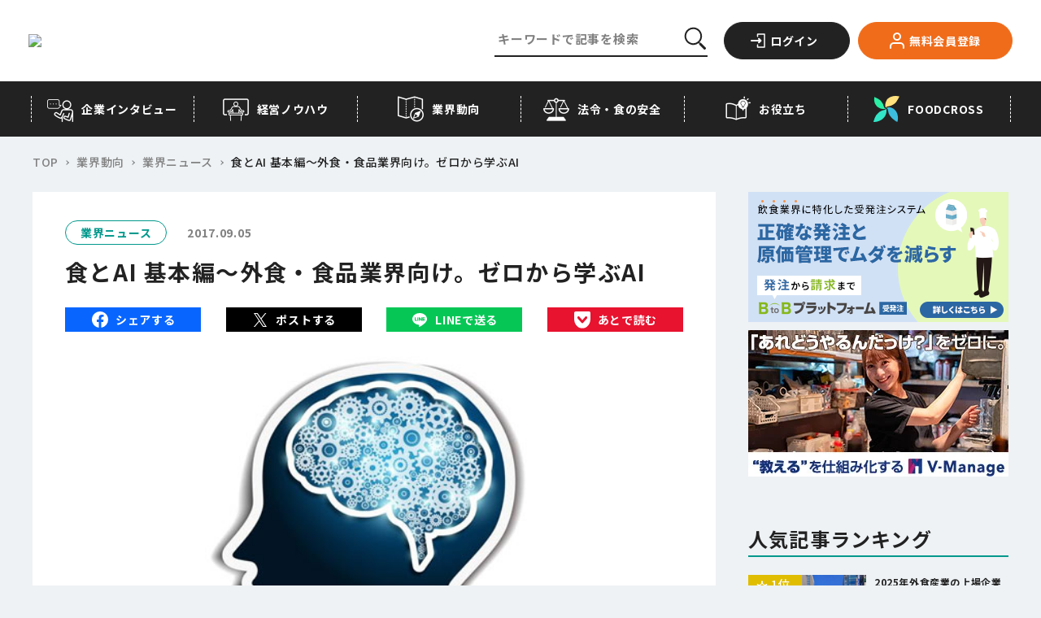

--- FILE ---
content_type: text/html;charset=utf-8
request_url: https://foods-ch.infomart.co.jp/trend/topics/1504589091060
body_size: 171358
content:
<!DOCTYPE html><html  lang="ja" prefix="og: http://ogp.me/ns#" data-capo=""><head><meta charset="utf-8">
<meta name="viewport" content="width=device-width, initial-scale=1">
<title>食とAI 基本編～外食・食品業界向け。ゼロから学ぶAI | フーズチャネル</title>
<link rel="preconnect" href="https://fonts.googleapis.com">
<link rel="preconnect" href="https://fonts.gstatic.com" crossorigin>
<script src="https://code.jquery.com/jquery-3.6.4.slim.min.js"></script>
<script src="https://iframely.kuroco-front.app/embed.js?cancel=0"></script>
<script src="https://www.google.com/recaptcha/enterprise.js"></script>
<link rel="stylesheet" href="https://fonts.googleapis.com/css2?family=Noto+Sans+JP:wght@400;500;700&family=Ubuntu:wght@700&display=swap">
<style>@font-face{font-family:swiper-icons;font-style:normal;font-weight:400;src:url("data:application/font-woff;charset=utf-8;base64, [base64]//wADZ2x5ZgAAAywAAADMAAAD2MHtryVoZWFkAAABbAAAADAAAAA2E2+eoWhoZWEAAAGcAAAAHwAAACQC9gDzaG10eAAAAigAAAAZAAAArgJkABFsb2NhAAAC0AAAAFoAAABaFQAUGG1heHAAAAG8AAAAHwAAACAAcABAbmFtZQAAA/gAAAE5AAACXvFdBwlwb3N0AAAFNAAAAGIAAACE5s74hXjaY2BkYGAAYpf5Hu/j+W2+MnAzMYDAzaX6QjD6/4//Bxj5GA8AuRwMYGkAPywL13jaY2BkYGA88P8Agx4j+/8fQDYfA1AEBWgDAIB2BOoAeNpjYGRgYNBh4GdgYgABEMnIABJzYNADCQAACWgAsQB42mNgYfzCOIGBlYGB0YcxjYGBwR1Kf2WQZGhhYGBiYGVmgAFGBiQQkOaawtDAoMBQxXjg/wEGPcYDDA4wNUA2CCgwsAAAO4EL6gAAeNpj2M0gyAACqxgGNWBkZ2D4/wMA+xkDdgAAAHjaY2BgYGaAYBkGRgYQiAHyGMF8FgYHIM3DwMHABGQrMOgyWDLEM1T9/w8UBfEMgLzE////P/5//f/V/xv+r4eaAAeMbAxwIUYmIMHEgKYAYjUcsDAwsLKxc3BycfPw8jEQA/[base64]/uznmfPFBNODM2K7MTQ45YEAZqGP81AmGGcF3iPqOop0r1SPTaTbVkfUe4HXj97wYE+yNwWYxwWu4v1ugWHgo3S1XdZEVqWM7ET0cfnLGxWfkgR42o2PvWrDMBSFj/IHLaF0zKjRgdiVMwScNRAoWUoH78Y2icB/yIY09An6AH2Bdu/UB+yxopYshQiEvnvu0dURgDt8QeC8PDw7Fpji3fEA4z/PEJ6YOB5hKh4dj3EvXhxPqH/SKUY3rJ7srZ4FZnh1PMAtPhwP6fl2PMJMPDgeQ4rY8YT6Gzao0eAEA409DuggmTnFnOcSCiEiLMgxCiTI6Cq5DZUd3Qmp10vO0LaLTd2cjN4fOumlc7lUYbSQcZFkutRG7g6JKZKy0RmdLY680CDnEJ+UMkpFFe1RN7nxdVpXrC4aTtnaurOnYercZg2YVmLN/d/gczfEimrE/fs/bOuq29Zmn8tloORaXgZgGa78yO9/cnXm2BpaGvq25Dv9S4E9+5SIc9PqupJKhYFSSl47+Qcr1mYNAAAAeNptw0cKwkAAAMDZJA8Q7OUJvkLsPfZ6zFVERPy8qHh2YER+3i/BP83vIBLLySsoKimrqKqpa2hp6+jq6RsYGhmbmJqZSy0sraxtbO3sHRydnEMU4uR6yx7JJXveP7WrDycAAAAAAAH//wACeNpjYGRgYOABYhkgZgJCZgZNBkYGLQZtIJsFLMYAAAw3ALgAeNolizEKgDAQBCchRbC2sFER0YD6qVQiBCv/H9ezGI6Z5XBAw8CBK/m5iQQVauVbXLnOrMZv2oLdKFa8Pjuru2hJzGabmOSLzNMzvutpB3N42mNgZGBg4GKQYzBhYMxJLMlj4GBgAYow/P/PAJJhLM6sSoWKfWCAAwDAjgbRAAB42mNgYGBkAIIbCZo5IPrmUn0hGA0AO8EFTQAA")}:root{--swiper-theme-color:#007aff}.swiper{list-style:none;margin-left:auto;margin-right:auto;overflow:hidden;padding:0;position:relative;z-index:1}.swiper-vertical>.swiper-wrapper{flex-direction:column}.swiper-wrapper{box-sizing:content-box;display:flex;height:100%;position:relative;transition-property:transform;width:100%;z-index:1}.swiper-android .swiper-slide,.swiper-wrapper{transform:translateZ(0)}.swiper-pointer-events{touch-action:pan-y}.swiper-pointer-events.swiper-vertical{touch-action:pan-x}.swiper-slide{flex-shrink:0;height:100%;position:relative;transition-property:transform;width:100%}.swiper-slide-invisible-blank{visibility:hidden}.swiper-autoheight,.swiper-autoheight .swiper-slide{height:auto}.swiper-autoheight .swiper-wrapper{align-items:flex-start;transition-property:transform,height}.swiper-backface-hidden .swiper-slide{backface-visibility:hidden;transform:translateZ(0)}.swiper-3d,.swiper-3d.swiper-css-mode .swiper-wrapper{perspective:1200px}.swiper-3d .swiper-cube-shadow,.swiper-3d .swiper-slide,.swiper-3d .swiper-slide-shadow,.swiper-3d .swiper-slide-shadow-bottom,.swiper-3d .swiper-slide-shadow-left,.swiper-3d .swiper-slide-shadow-right,.swiper-3d .swiper-slide-shadow-top,.swiper-3d .swiper-wrapper{transform-style:preserve-3d}.swiper-3d .swiper-slide-shadow,.swiper-3d .swiper-slide-shadow-bottom,.swiper-3d .swiper-slide-shadow-left,.swiper-3d .swiper-slide-shadow-right,.swiper-3d .swiper-slide-shadow-top{height:100%;left:0;pointer-events:none;position:absolute;top:0;width:100%;z-index:10}.swiper-3d .swiper-slide-shadow{background:rgba(0,0,0,.15)}.swiper-3d .swiper-slide-shadow-left{background-image:linear-gradient(270deg,rgba(0,0,0,.5),transparent)}.swiper-3d .swiper-slide-shadow-right{background-image:linear-gradient(90deg,rgba(0,0,0,.5),transparent)}.swiper-3d .swiper-slide-shadow-top{background-image:linear-gradient(0deg,rgba(0,0,0,.5),transparent)}.swiper-3d .swiper-slide-shadow-bottom{background-image:linear-gradient(180deg,rgba(0,0,0,.5),transparent)}.swiper-css-mode>.swiper-wrapper{overflow:auto;scrollbar-width:none;-ms-overflow-style:none}.swiper-css-mode>.swiper-wrapper::-webkit-scrollbar{display:none}.swiper-css-mode>.swiper-wrapper>.swiper-slide{scroll-snap-align:start start}.swiper-horizontal.swiper-css-mode>.swiper-wrapper{scroll-snap-type:x mandatory}.swiper-vertical.swiper-css-mode>.swiper-wrapper{scroll-snap-type:y mandatory}.swiper-centered>.swiper-wrapper:before{content:"";flex-shrink:0;order:9999}.swiper-centered.swiper-horizontal>.swiper-wrapper>.swiper-slide:first-child{margin-inline-start:var(--swiper-centered-offset-before)}.swiper-centered.swiper-horizontal>.swiper-wrapper:before{height:100%;min-height:1px;width:var(--swiper-centered-offset-after)}.swiper-centered.swiper-vertical>.swiper-wrapper>.swiper-slide:first-child{margin-block-start:var(--swiper-centered-offset-before)}.swiper-centered.swiper-vertical>.swiper-wrapper:before{height:var(--swiper-centered-offset-after);min-width:1px;width:100%}.swiper-centered>.swiper-wrapper>.swiper-slide{scroll-snap-align:center center;scroll-snap-stop:always}.swiper-virtual .swiper-slide{-webkit-backface-visibility:hidden;transform:translateZ(0)}.swiper-virtual.swiper-css-mode .swiper-wrapper:after{content:"";left:0;pointer-events:none;position:absolute;top:0}.swiper-virtual.swiper-css-mode.swiper-horizontal .swiper-wrapper:after{height:1px;width:var(--swiper-virtual-size)}.swiper-virtual.swiper-css-mode.swiper-vertical .swiper-wrapper:after{height:var(--swiper-virtual-size);width:1px}:root{--swiper-navigation-size:44px}.swiper-button-next,.swiper-button-prev{align-items:center;color:var(--swiper-navigation-color,var(--swiper-theme-color));cursor:pointer;display:flex;height:var(--swiper-navigation-size);justify-content:center;margin-top:calc(0px - var(--swiper-navigation-size)/2);position:absolute;top:50%;width:calc(var(--swiper-navigation-size)/44*27);z-index:10}.swiper-button-next.swiper-button-disabled,.swiper-button-prev.swiper-button-disabled{cursor:auto;opacity:.35;pointer-events:none}.swiper-button-next.swiper-button-hidden,.swiper-button-prev.swiper-button-hidden{cursor:auto;opacity:0;pointer-events:none}.swiper-navigation-disabled .swiper-button-next,.swiper-navigation-disabled .swiper-button-prev{display:none!important}.swiper-button-next:after,.swiper-button-prev:after{font-family:swiper-icons;font-size:var(--swiper-navigation-size);font-variant:normal;letter-spacing:0;line-height:1;text-transform:none!important}.swiper-button-prev,.swiper-rtl .swiper-button-next{left:10px;right:auto}.swiper-button-prev:after,.swiper-rtl .swiper-button-next:after{content:"prev"}.swiper-button-next,.swiper-rtl .swiper-button-prev{left:auto;right:10px}.swiper-button-next:after,.swiper-rtl .swiper-button-prev:after{content:"next"}.swiper-button-lock{display:none}.swiper-pagination{position:absolute;text-align:center;transform:translateZ(0);transition:opacity .3s;z-index:10}.swiper-pagination.swiper-pagination-hidden{opacity:0}.swiper-pagination-disabled>.swiper-pagination,.swiper-pagination.swiper-pagination-disabled{display:none!important}.swiper-horizontal>.swiper-pagination-bullets,.swiper-pagination-bullets.swiper-pagination-horizontal,.swiper-pagination-custom,.swiper-pagination-fraction{bottom:10px;left:0;width:100%}.swiper-pagination-bullets-dynamic{font-size:0;overflow:hidden}.swiper-pagination-bullets-dynamic .swiper-pagination-bullet{position:relative;transform:scale(.33)}.swiper-pagination-bullets-dynamic .swiper-pagination-bullet-active,.swiper-pagination-bullets-dynamic .swiper-pagination-bullet-active-main{transform:scale(1)}.swiper-pagination-bullets-dynamic .swiper-pagination-bullet-active-prev{transform:scale(.66)}.swiper-pagination-bullets-dynamic .swiper-pagination-bullet-active-prev-prev{transform:scale(.33)}.swiper-pagination-bullets-dynamic .swiper-pagination-bullet-active-next{transform:scale(.66)}.swiper-pagination-bullets-dynamic .swiper-pagination-bullet-active-next-next{transform:scale(.33)}.swiper-pagination-bullet{background:var(--swiper-pagination-bullet-inactive-color,#000);border-radius:50%;display:inline-block;height:var(
    --swiper-pagination-bullet-height,var(--swiper-pagination-bullet-size,8px)
  );opacity:var(--swiper-pagination-bullet-inactive-opacity,.2);width:var(
    --swiper-pagination-bullet-width,var(--swiper-pagination-bullet-size,8px)
  )}button.swiper-pagination-bullet{-webkit-appearance:none;-moz-appearance:none;appearance:none;border:none;box-shadow:none;margin:0;padding:0}.swiper-pagination-clickable .swiper-pagination-bullet{cursor:pointer}.swiper-pagination-bullet:only-child{display:none!important}.swiper-pagination-bullet-active{background:var(--swiper-pagination-color,var(--swiper-theme-color));opacity:var(--swiper-pagination-bullet-opacity,1)}.swiper-pagination-vertical.swiper-pagination-bullets,.swiper-vertical>.swiper-pagination-bullets{right:10px;top:50%;transform:translate3d(0,-50%,0)}.swiper-pagination-vertical.swiper-pagination-bullets .swiper-pagination-bullet,.swiper-vertical>.swiper-pagination-bullets .swiper-pagination-bullet{display:block;margin:var(--swiper-pagination-bullet-vertical-gap,6px) 0}.swiper-pagination-vertical.swiper-pagination-bullets.swiper-pagination-bullets-dynamic,.swiper-vertical>.swiper-pagination-bullets.swiper-pagination-bullets-dynamic{top:50%;transform:translateY(-50%);width:8px}.swiper-pagination-vertical.swiper-pagination-bullets.swiper-pagination-bullets-dynamic .swiper-pagination-bullet,.swiper-vertical>.swiper-pagination-bullets.swiper-pagination-bullets-dynamic .swiper-pagination-bullet{display:inline-block;transition:transform .2s,top .2s}.swiper-horizontal>.swiper-pagination-bullets .swiper-pagination-bullet,.swiper-pagination-horizontal.swiper-pagination-bullets .swiper-pagination-bullet{margin:0 var(--swiper-pagination-bullet-horizontal-gap,4px)}.swiper-horizontal>.swiper-pagination-bullets.swiper-pagination-bullets-dynamic,.swiper-pagination-horizontal.swiper-pagination-bullets.swiper-pagination-bullets-dynamic{left:50%;transform:translateX(-50%);white-space:nowrap}.swiper-horizontal>.swiper-pagination-bullets.swiper-pagination-bullets-dynamic .swiper-pagination-bullet,.swiper-pagination-horizontal.swiper-pagination-bullets.swiper-pagination-bullets-dynamic .swiper-pagination-bullet{transition:transform .2s,left .2s}.swiper-horizontal.swiper-rtl>.swiper-pagination-bullets-dynamic .swiper-pagination-bullet{transition:transform .2s,right .2s}.swiper-pagination-progressbar{background:rgba(0,0,0,.25);position:absolute}.swiper-pagination-progressbar .swiper-pagination-progressbar-fill{background:var(--swiper-pagination-color,var(--swiper-theme-color));height:100%;left:0;position:absolute;top:0;transform:scale(0);transform-origin:left top;width:100%}.swiper-rtl .swiper-pagination-progressbar .swiper-pagination-progressbar-fill{transform-origin:right top}.swiper-horizontal>.swiper-pagination-progressbar,.swiper-pagination-progressbar.swiper-pagination-horizontal,.swiper-pagination-progressbar.swiper-pagination-vertical.swiper-pagination-progressbar-opposite,.swiper-vertical>.swiper-pagination-progressbar.swiper-pagination-progressbar-opposite{height:4px;left:0;top:0;width:100%}.swiper-horizontal>.swiper-pagination-progressbar.swiper-pagination-progressbar-opposite,.swiper-pagination-progressbar.swiper-pagination-horizontal.swiper-pagination-progressbar-opposite,.swiper-pagination-progressbar.swiper-pagination-vertical,.swiper-vertical>.swiper-pagination-progressbar{height:100%;left:0;top:0;width:4px}.swiper-pagination-lock{display:none}.swiper-scrollbar{background:rgba(0,0,0,.1);border-radius:10px;position:relative;-ms-touch-action:none}.swiper-scrollbar-disabled>.swiper-scrollbar,.swiper-scrollbar.swiper-scrollbar-disabled{display:none!important}.swiper-horizontal>.swiper-scrollbar,.swiper-scrollbar.swiper-scrollbar-horizontal{bottom:3px;height:5px;left:1%;position:absolute;width:98%;z-index:50}.swiper-scrollbar.swiper-scrollbar-vertical,.swiper-vertical>.swiper-scrollbar{height:98%;position:absolute;right:3px;top:1%;width:5px;z-index:50}.swiper-scrollbar-drag{background:rgba(0,0,0,.5);border-radius:10px;height:100%;left:0;position:relative;top:0;width:100%}.swiper-scrollbar-cursor-drag{cursor:move}.swiper-scrollbar-lock{display:none}.swiper-zoom-container{align-items:center;display:flex;height:100%;justify-content:center;text-align:center;width:100%}.swiper-zoom-container>canvas,.swiper-zoom-container>img,.swiper-zoom-container>svg{max-height:100%;max-width:100%;-o-object-fit:contain;object-fit:contain}.swiper-slide-zoomed{cursor:move}.swiper-lazy-preloader{border:4px solid var(--swiper-preloader-color,var(--swiper-theme-color));border-radius:50%;border-top:4px solid transparent;box-sizing:border-box;height:42px;left:50%;margin-left:-21px;margin-top:-21px;position:absolute;top:50%;transform-origin:50%;width:42px;z-index:10}.swiper-watch-progress .swiper-slide-visible .swiper-lazy-preloader,.swiper:not(.swiper-watch-progress) .swiper-lazy-preloader{animation:swiper-preloader-spin 1s linear infinite}.swiper-lazy-preloader-white{--swiper-preloader-color:#fff}.swiper-lazy-preloader-black{--swiper-preloader-color:#000}@keyframes swiper-preloader-spin{0%{transform:rotate(0deg)}to{transform:rotate(1turn)}}.swiper .swiper-notification{left:0;opacity:0;pointer-events:none;position:absolute;top:0;z-index:-1000}.swiper-free-mode>.swiper-wrapper{margin:0 auto;transition-timing-function:ease-out}.swiper-grid>.swiper-wrapper{flex-wrap:wrap}.swiper-grid-column>.swiper-wrapper{flex-direction:column;flex-wrap:wrap}.swiper-fade.swiper-free-mode .swiper-slide{transition-timing-function:ease-out}.swiper-fade .swiper-slide{pointer-events:none;transition-property:opacity}.swiper-fade .swiper-slide .swiper-slide{pointer-events:none}.swiper-fade .swiper-slide-active,.swiper-fade .swiper-slide-active .swiper-slide-active{pointer-events:auto}.swiper-cube{overflow:visible}.swiper-cube .swiper-slide{backface-visibility:hidden;height:100%;pointer-events:none;transform-origin:0 0;visibility:hidden;width:100%;z-index:1}.swiper-cube .swiper-slide .swiper-slide{pointer-events:none}.swiper-cube.swiper-rtl .swiper-slide{transform-origin:100% 0}.swiper-cube .swiper-slide-active,.swiper-cube .swiper-slide-active .swiper-slide-active{pointer-events:auto}.swiper-cube .swiper-slide-active,.swiper-cube .swiper-slide-next,.swiper-cube .swiper-slide-next+.swiper-slide,.swiper-cube .swiper-slide-prev{pointer-events:auto;visibility:visible}.swiper-cube .swiper-slide-shadow-bottom,.swiper-cube .swiper-slide-shadow-left,.swiper-cube .swiper-slide-shadow-right,.swiper-cube .swiper-slide-shadow-top{backface-visibility:hidden;z-index:0}.swiper-cube .swiper-cube-shadow{bottom:0;height:100%;left:0;opacity:.6;position:absolute;width:100%;z-index:0}.swiper-cube .swiper-cube-shadow:before{background:#000;bottom:0;content:"";filter:blur(50px);left:0;position:absolute;right:0;top:0}.swiper-flip{overflow:visible}.swiper-flip .swiper-slide{backface-visibility:hidden;pointer-events:none;z-index:1}.swiper-flip .swiper-slide .swiper-slide{pointer-events:none}.swiper-flip .swiper-slide-active,.swiper-flip .swiper-slide-active .swiper-slide-active{pointer-events:auto}.swiper-flip .swiper-slide-shadow-bottom,.swiper-flip .swiper-slide-shadow-left,.swiper-flip .swiper-slide-shadow-right,.swiper-flip .swiper-slide-shadow-top{backface-visibility:hidden;z-index:0}.swiper-creative .swiper-slide{backface-visibility:hidden;overflow:hidden;transition-property:transform,opacity,height}.swiper-cards{overflow:visible}.swiper-cards .swiper-slide{backface-visibility:hidden;overflow:hidden;transform-origin:center bottom}</style>
<style>@charset "UTF-8";.staticEntry a:not(.c-button-more):not(.c-button-register){color:#1558d6;text-decoration:none}.staticEntry a:not(.c-button-more):not(.c-button-register):hover{text-decoration:underline}.staticEntry #wp{height:100%;min-width:320px;overflow:hidden}.staticEntry #hd,.staticEntry #wp{margin:0 auto;padding:0;text-align:center}.staticEntry #hd{background:#fff;border-bottom:1px solid #cdcdcd;min-height:43px;width:100%}.staticEntry #hd:after{clear:both;content:" ";display:block;font-size:0;height:0;visibility:hidden}.staticEntry #hd .inner{margin:0 auto;text-align:left;width:auto}.staticEntry #hd .fixed{background:#fff;border-bottom:1px solid #cdcdcd;-webkit-box-shadow:0 6px 12px rgba(0,0,0,.175);left:0;margin:0 auto;min-height:44px;position:fixed;text-align:left;top:0;width:100%;z-index:100}.staticEntry #hd .fixed:after{color:#fff;content:".";display:block;height:1px;left:0;position:absolute;top:0;width:1px}.staticEntry #ct{margin:0 auto;padding:0;width:100%}.staticEntry #ct:after{clear:both;content:" ";display:block;font-size:0;height:0;visibility:hidden}.staticEntry #ft{margin:0;padding:0;width:100%}.staticEntry #ft .inner{padding-top:48px}.staticEntry #hd #logo{display:table-cell;float:left;font-size:12px;height:auto;margin:0;padding:10px 0 0 10px;text-align:center;vertical-align:middle;width:142px}.staticEntry #hd #logo img{height:auto;width:100%}.staticEntry #hd #logo.ex{width:202px}.staticEntry #hd #logo.ex:after{clear:both;content:" ";display:block;font-size:0;height:0;visibility:hidden}.staticEntry #hd #logo.ex img{float:left;width:142px}.staticEntry #hd #logo.ex span{background:#858585;border:1px solid #858585;border-radius:4px;color:#fff;height:25px;line-height:25px;margin:0;padding:0;position:absolute;right:10px;top:10px;width:54px}.staticEntry #hd #loginParts{display:block;float:right;margin:0;min-height:44px}.staticEntry #hd #loginParts a.dropdown-toggle{background:transparent;display:block;width:100%}.staticEntry #hd #loginParts .btnPush{display:inline-block;float:left;margin:0 15px 0 0;padding:5px 0 0;width:auto}.staticEntry #hd #btnLogin span img{height:auto;width:32px}.staticEntry #hd #btnMenu span img{height:auto;width:34px}.staticEntry #hd #btnSearch span img{height:auto;width:20px}.staticEntry #ct #ctHead{background:#444;min-height:33px;width:100%}.staticEntry #ct #ctHead .inner{margin:0 auto;position:relative;width:auto}.staticEntry #ct #ctHead h1{font-size:16px}.staticEntry #ct #ctHead h1,.staticEntry #ct #ctHead h2{color:#fff;display:block;line-height:33px;margin:0 0 0 10px;padding:0;text-align:left;vertical-align:middle}.staticEntry #ct #ctHead h2{font-size:14px}.staticEntry #ct #ctHead .button{display:block;margin:0;min-height:26px;padding:0;position:absolute;right:8px;top:3px}.staticEntry #ct #ctHead .button a{background:#fff;color:#000;display:block;font-size:12px;height:auto;line-height:26px;margin:0;padding:0 10px;position:relative;text-align:center;width:122px}.staticEntry #ct #ctHead .button a:after{background:url([data-uri]) no-repeat 0 #fff;background-size:8px auto;content:"";display:block;height:13px;position:absolute;right:5px;top:6px;width:8px;z-index:100}.staticEntry #ct #ctHead #inlinePath{color:#fff;display:-webkit-box;font-size:14px;margin:0;min-width:320px;overflow:hidden;overflow-x:scroll;padding:0}.staticEntry #ct #ctHead #inlinePath a{color:#fff;font-size:13px;line-height:33px;text-decoration:underline}.staticEntry #ct #ctHead #inlinePath h1{display:inline-block}.staticEntry #ct #ctHead #inlinePath ul{font-size:13px;height:33px;margin:0;padding:0;position:relative;width:100%}.staticEntry #ct #ctHead #inlinePath li{display:inline-table;font-size:13px;line-height:33px;margin:0 0 0 20px;padding:0;vertical-align:middle}.staticEntry #ct #ctHead #inlinePath li:before{content:">";display:inline-block;left:-2px;line-height:33px;margin:0;padding:0 10px;position:absolute;top:2px}.staticEntry #ct #ctHead #inlinePath li a,.staticEntry #ct #ctHead #inlinePath li span{display:inline-block;margin:0;padding:0;vertical-align:middle}.staticEntry #ct #ctHead #inlinePath li span{color:#fff;font-size:13px;line-height:33px}.staticEntry #ct a{color:#1558d6}.staticEntry #ct a.c-button-more{color:#222}.staticEntry #ct a.c-button-more:hover{color:#fff}.staticEntry a.c-button-more.--download{background-color:#00988c;border-color:#00988c;color:#fff;font-weight:700;min-width:160px;padding-left:0;padding-right:0;width:160px}.staticEntry a.c-button-more.--download span{padding-left:22px}.staticEntry a.c-button-more.--download:after{content:none}.staticEntry a.c-button-more.--download:before{background:url([data-uri]) no-repeat 0 0/100% auto;content:"";height:18px;left:20px;position:absolute;top:50%;transform:translateY(-50%);transition:all .15s cubic-bezier(.455,.03,.515,.955);width:18px}@media only screen and (max-width:1024px){.staticEntry a.c-button-more.--download{min-width:185px;width:185px}.staticEntry a.c-button-more.--download:before{left:30px}}@media (hover:hover){.staticEntry a.c-button-more.--download:hover{background-color:#fff;color:#00988c}.staticEntry a.c-button-more.--download:hover:before{background-image:url([data-uri])}}.staticEntry #ct .section{margin:0;padding:0}.staticEntry #ct .section:after{clear:both;content:" ";display:block;font-size:0;height:0;visibility:hidden}.staticEntry #ct .titHead h2{background:#444;color:#fff;font-size:14px;line-height:1;margin:0;padding:10px 0 10px 10px}.staticEntry #ct .titHead h2[class=green]{background:#fff;border-left:5px solid #00988c;color:#000;font-weight:400;margin:10px 10px 0;padding:4px 0 4px 10px}.staticEntry #ct .titHead h3{background:#e9e9e9;color:#000;font-size:14px;margin:0;padding:7px 0 7px 10px}.staticEntry #ct .titHead p.subTxt{border-bottom:1px solid #ccc;font-size:10px;font-weight:400;line-height:1.2;margin:10px 0;padding:0 10px 10px;text-align:right}.staticEntry #ct .thumbBasic{margin:0;padding:0}.staticEntry #ct .thumbBasic p{border-bottom:1px solid #ccc;display:block;line-height:1.4;margin:0;min-height:86px;padding:10px 10px 9px 105px;position:relative}.staticEntry #ct .thumbBasic p:after{clear:both;content:" ";display:block;font-size:0;height:0;visibility:hidden}.staticEntry #ct .thumbBasic p:last-child{border-bottom:none;margin-bottom:17px}.staticEntry #ct .thumbBasic .img-thumbnail{border-radius:0;display:block;float:left;height:auto;margin:0 10px 0 -95px;padding:0;position:relative;width:85px}.staticEntry #ct .thumbBasic p strong{color:#00988c;display:block;font-size:12px;font-weight:400;line-height:1.2;margin:0 0 9px}.staticEntry #ct .thumbBasic p em{color:#00488f;display:block;font-size:14px;font-weight:400;line-height:1.2;margin:0 0 9px}.staticEntry #ct .thumbBasic p span{color:#444;display:block;font-size:10px}.staticEntry #ct .thumbBasic03{border-bottom:1px solid #ccc;margin:0;padding:0}.staticEntry #ct .thumbBasic03 a{display:block;-webkit-tap-highlight-color:rgba(170,170,170,.5)}.staticEntry #ct .thumbBasic03 .box{line-height:1.4;padding:10px 10px 9px 148px}.staticEntry #ct .thumbBasic03_wrapper .thumbBasic03:last-child{border-bottom:none;margin-bottom:17px}.staticEntry #ct .thumbBasic03 .title{display:block;line-height:1.4;margin-bottom:10px}.staticEntry #ct .thumbBasic03 img{border:1px solid #ccc;width:118px}.staticEntry #ct .thumbBasic03 .box{padding:10px}.staticEntry #ct .thumbBasic03 .title strong{background:#00988c;color:#fff;display:inline-block;font-size:12px;font-weight:700;margin:0 0 5px;padding:3px 15px}.staticEntry #ct .thumbBasic03 .title em{color:#00488f;display:block;font-size:15px;font-weight:400;line-height:1.2;margin:0 0 5px}.staticEntry #ct .thumbBasic03 .details{padding-left:10px;width:50%}.staticEntry #ct .thumbBasic03 .details span{color:#444;display:block;font-size:12px;margin:0 0 3px}.staticEntry #ct .thumbBasic03 .details,.staticEntry #ct .thumbBasic03 p img{display:-moz-inline-box;display:inline-block;display:inline;zoom:1}.staticEntry #ct .thumbBasic04{margin:0;padding:0}.staticEntry #ct .thumbBasic04 a{display:block;-webkit-tap-highlight-color:rgba(170,170,170,.5)}.staticEntry #ct .thumbBasic04 .box{border-bottom:1px solid #ccc;line-height:1.4;padding:10px 10px 9px 148px}.staticEntry #ct .thumbBasic04 .title{display:block;line-height:1.4}.staticEntry #ct .thumbBasic04 img{border:1px solid #ccc;max-width:360px;width:100%}.staticEntry #ct .thumbBasic04 .box{padding:10px}.staticEntry #ct .thumbBasic04 .title strong{color:#00988c;display:block;font-size:12px;font-weight:400;margin:0 0 5px}.staticEntry #ct .thumbBasic04 .title em{color:#00488f;display:block;font-size:14px;font-weight:400;line-height:1.2;margin:0 0 5px}.staticEntry #ct .thumbBasic04 .details{margin-top:10px;padding-left:10px}.staticEntry #ct .thumbBasic04 .details span{color:#444;display:block;font-size:13px;margin:0 0 3px}.staticEntry #ct .thumbBasic05{margin:0;padding:0}.staticEntry #ct .thumbBasic05 a{display:block;-webkit-tap-highlight-color:rgba(170,170,170,.5)}.staticEntry #ct .thumbBasic05 .box{border-bottom:1px solid #ccc;line-height:1.4;min-height:120px;padding:10px 10px 9px 148px}.staticEntry #ct .thumbBasic05 .title{line-height:1.4;max-width:58%;padding-left:10px}.staticEntry #ct .thumbBasic05 img{border:1px solid #ccc;margin-bottom:5px;width:108px}.staticEntry #ct .thumbBasic05 .box{padding:10px}.staticEntry #ct .thumbBasic05 .title strong{color:#00988c;display:block;font-size:12px;font-weight:400;margin:0 0 5px}.staticEntry #ct .thumbBasic05 .title em{color:#00488f;display:block;font-size:14px;font-weight:700;line-height:1.2}.staticEntry #ct .thumbBasic05 .details{display:block;padding-top:5px}.staticEntry #ct .thumbBasic05 .details span{color:#444;display:block;font-size:12px;margin:0 0 3px}.staticEntry #ct .thumbBasic05 .title,.staticEntry #ct .thumbBasic05 img{display:-moz-inline-box;display:inline-block;display:inline;zoom:1}.staticEntry #ct .txtBasic{margin:0;padding:0}.staticEntry #ct .txtBasic p{border-bottom:1px solid #ccc;display:block;line-height:1.4;margin:0;padding:10px 10px 9px;position:relative}.staticEntry #ct .txtBasic p:after{clear:both;content:" ";display:block;font-size:0;height:0;visibility:hidden}.staticEntry #ct .txtBasic p:last-child{border-bottom:none;margin-bottom:17px}.staticEntry #ct .txtBasic p strong{color:#00488f;display:block;font-size:14px;font-weight:400;line-height:1.2;margin:0 0 6px}.staticEntry #ct .txtBasic p strong.link{background-size:20px auto;display:inline-block;padding-right:32px}.staticEntry #ct .txtBasic p em{color:#444;display:block;font-size:14px;line-height:1.2;margin:0}.staticEntry #ct .txtBasic p span{color:#444;display:block;font-size:12px}.staticEntry #ct .photoBasic{margin:0 0 20px;padding:0}.staticEntry #ct .photoBasic p{border-bottom:1px solid #ccc;display:block;line-height:1.4;margin:0;min-height:10px;padding:10px 10px 9px 105px;position:relative}.staticEntry #ct .photoBasic p:after{clear:both;content:" ";display:block;font-size:0;height:0;visibility:hidden}.staticEntry #ct .photoBasic p:last-child{border-bottom:none}.staticEntry #ct .photoBasic .img-thumbnail{border-radius:0;display:block;float:left;height:auto;margin:0 10px 0 -95px;padding:0;position:relative;width:90px}.staticEntry #ct .photoBasic p strong{color:#00488f;display:block;font-size:14px;font-weight:400;line-height:1.2;margin:0 0 9px}.staticEntry #ct .photoBasic p em{color:#444;display:block;font-size:12px;font-weight:400;line-height:1.2;margin:0 0 9px}.staticEntry #ct .feedOutput{margin:0;padding:0}.staticEntry #ct .feedOutput p{display:block;font-size:14px;line-height:1.8;margin:0;padding:0}.staticEntry .feedOutput .thumbLoop{background:#efefef;display:table;margin:0 auto 10px;padding:10px 0 0 10px;width:100%}.staticEntry .feedOutput .thumbLoop ul{margin:0 -10px 0 0;padding:0}.staticEntry .feedOutput .thumbLoop li{display:inline-table;height:75px;margin:0 5px 10px 0;padding:0;text-align:center;vertical-align:middle;width:95px}.staticEntry .feedOutput .thumbLoop li a{background:#fff;display:block;height:75px;margin:0;padding:0;text-align:center;width:95px}.staticEntry .feedOutput .thumbLoop li img{display:inline-table;height:auto;text-align:center;vertical-align:middle;width:auto}.staticEntry .feedOutput .feedHead{margin:0;padding:10px 0}.staticEntry .feedOutput .feedHead h2{font-size:18px;line-height:1.2;margin:0 10px 10px;padding:0}.staticEntry .feedOutput .feedHead ul{margin:0 10px 0 0;padding:0;text-align:right}.staticEntry .feedOutput .feedHead li{font-size:12px;line-height:1.2;margin:0 0 5px;padding:0}.staticEntry .feedOutput .feedBody{margin:0 10px;padding:0 0 20px}.staticEntry .feedOutput .feedBody h1,.staticEntry .feedOutput .feedBody h2,.staticEntry .feedOutput .feedBody h3,.staticEntry .feedOutput .feedBody h4,.staticEntry .feedOutput .feedBody h5{font-weight:700}.staticEntry #ct .importEntry{margin:0 0 20px;padding:0}.staticEntry #ct .importEntry .column_wrapper{border-bottom:1px solid #ccc;display:block;line-height:1.4;margin:0;min-height:10px;padding:10px 10px 9px 105px;position:relative}.staticEntry #ct .importEntry .column_wrapper:after{clear:both;content:" ";display:block;font-size:0;height:0;visibility:hidden}.staticEntry #ct .importEntry .column_wrapper:last-child{border-bottom:none}.staticEntry #ct .importEntry .left_area img{border-radius:0;display:block;float:left;height:auto;margin:0 15px 0 -95px;padding:0;position:relative;width:85px}.staticEntry #ct .importEntry dt{color:#444;display:block;font-size:12px;font-weight:400;line-height:1.2;margin:0 0 9px}.staticEntry #ct .importEntry dd{color:#00488f;display:block;font-size:14px;font-weight:400;line-height:1.2;margin:0 0 9px}.staticEntry #ct .categoryTag{margin:0 10px;padding:0}.staticEntry .categoryTag dt{color:#000;font-size:14px;font-weight:400;line-height:1.2;margin:0 0 14px}.staticEntry .categoryTag dd{margin:0;padding:0}.staticEntry .categoryTag dd ul{margin:0 -10px;padding:0 10px;position:relative}.staticEntry .categoryTag dd li{display:inline-block;margin:0 1% 0 0;padding:0}.staticEntry .categoryTag dd a{background:#efefef;display:block;font-size:14px;margin:0 0 10px;padding:9px 2em;text-align:center}.staticEntry .categoryCell{background:#f2f2f2;margin:0 10px 20px;padding:0}.staticEntry .categoryCell dt{background:#444;color:#fff;font-size:14px;line-height:1.2;margin:0;padding:8px 10px}.staticEntry .categoryCell dd{margin:0;padding:0}.staticEntry .categoryCell dd:after{clear:both;content:" ";display:block;font-size:0;height:0;visibility:hidden}.staticEntry .categoryCell dd.catName{padding:10px 0 0}.staticEntry .categoryCell dd.catName ul{margin:0 auto 10px;overflow:hidden;padding:0}.staticEntry .categoryCell dd.catName li{background:#fff;border:1px solid #fff;border-radius:4px;display:block;float:left;font-size:14px;height:43px;line-height:43px;margin:0 0 6px 6px;padding:0;width:138px}.staticEntry .categoryCell dd.catName li a{background:url([data-uri]) no-repeat 117px;background-size:8px auto;display:block;margin:0;padding:0 0 0 10px}.staticEntry .categoryCell dd.cornerName{margin:0 10px;padding:0 0 10px}.staticEntry .categoryCell dd.cornerName strong{border-left:5px solid #444;display:block;font-size:14px;margin:0 0 16px;padding:0 0 0 7px}.staticEntry .categoryCell dd.cornerName ul{margin:0 0 0 14px;padding:0}.staticEntry .categoryCell dd.cornerName li{margin:0 0 5px;padding:0}.staticEntry .categoryCell dd.cornerName li a{background-size:3px auto;font-size:14px;line-height:1.2;margin:0;padding:0 0 0 10px}.staticEntry #ct .postTag{background:#efefef;margin:0 0 20px;padding:0}.staticEntry .postTag dl{margin:0 10px;padding:0}.staticEntry .postTag dt{color:#000;font-size:14px;font-weight:400;line-height:1.2;margin:0;padding:10px 0}.staticEntry .postTag dd{margin:0;padding:0}.staticEntry .postTag dd ul{margin:0;padding:0;position:relative}.staticEntry .postTag dd li{display:inline-block;margin:0 1% 0 0;padding:0}.staticEntry .postTag dd a{display:block;font-size:14px;margin:0;padding:0 2em 5px 0;text-align:left}.staticEntry .prBanner{margin:0 10px;padding:0;text-align:center}.staticEntry .prBanner dt{color:#444;font-size:10px;font-weight:400;margin:0 auto 5px;width:300px}.staticEntry .prBanner dd{display:block;margin:0 auto 20px;padding:0;width:100%}.staticEntry .prBanner dd ul{margin:0 auto;text-align:center;width:100%}.staticEntry .prBanner dd img{height:auto;width:300px}.staticEntry .prBanner img{width:100%}.staticEntry .prBanner .random_bnr01,.staticEntry .prBanner .random_bnr02,.staticEntry .prBanner .random_bnr03{display:block}.staticEntry .prBanner .prTxt li{text-align:left}.staticEntry .prBanner .prTxt dt{text-align:left;width:100%}.staticEntry .prBanner .prTxt dd li a{color:#636363!important}.staticEntry .bnrMail{margin:0 10px 14px;padding:0}.staticEntry .bnrMail a{background:#f7f7f7;border:3px solid #dbd7d7;display:block;margin:0 auto;padding:5px 0;width:295px}.staticEntry .bnrMail a span{background-size:32px auto;color:#00488f;display:block;font-size:12px;font-weight:400;line-height:1.2;margin:0 auto;padding:5px 0 5px 65px}.staticEntry .btnParts{background:#efefef;margin:0 auto 20px;padding:13px 0;width:260px}.staticEntry .btnParts a{display:block;font-size:15px;font-weight:400;line-height:1.1;text-align:center;width:260px}.staticEntry .btnParts.arrow span{background:url([data-uri]) no-repeat 100%;background-size:8px auto;display:inline-block;padding:0 19px 0 0}.staticEntry .btnParts.link span{background-size:20px auto;display:inline-block;font-size:14px;padding:0 20px 0 0;text-align:center}.staticEntry .basicEntry{margin:0 0 15px;padding:15px 0 0}.staticEntry .basicEntry .entryHead{border-bottom:1px solid #ccc;margin:0;padding:0 10px 10px}.staticEntry .basicEntry .entryHead h2{font-size:18px;font-weight:400;line-height:1.4;margin:0;padding:0}.staticEntry .basicEntry .entryHead h2 span:first-child{margin-top:10px}.staticEntry .basicEntry .entryHead h2 span.date,.staticEntry .basicEntry .entryHead h2 span.name{color:#444;display:block;font-size:12px;line-height:1.4;text-align:right}.staticEntry .basicEntry .entryBody{margin:0;padding:10px 0 0}.staticEntry .basicEntry .entryBody p:first-child{margin-top:0}.staticEntry .basicEntry .entryBody p{font-size:14px;line-height:1.8;margin:-15px 10px 30px}.staticEntry .basicEntry .entryBody p.tit{margin-bottom:15px;position:relative}.staticEntry .basicEntry .entryBody .figure{margin:0 auto 30px;padding:0;text-align:center}.staticEntry .basicEntry .entryBody .figure img{height:auto;margin:0;padding:0;width:320px}.staticEntry .basicEntry .entryBody span.figure{display:block;margin:15px -10px;padding:0;text-align:center}.staticEntry .basicEntry .entryFoot{margin:0 10px;padding:0}.staticEntry .basicEntry .entryFoot .evaluation_btn li{display:inline-block;margin-bottom:15px;padding:0;vertical-align:middle}.staticEntry .basicEntry .entryFoot .evaluation_btn li:first-child{margin-right:1em}.staticEntry .basicEntry .entryFoot .evaluation_btn li a{display:inline-block;vertical-align:middle}.staticEntry .customEntry{margin:0 0 15px;padding:15px 0 0}.staticEntry .customEntry .entryHead{margin:0;padding:0 10px 10px}.staticEntry .customEntry .catch{color:#00988c;display:block;font-size:12px;font-weight:400;margin:0 0 5px;padding:0}.staticEntry .customEntry .entryHead h2{font-size:18px;font-weight:400;line-height:1.4;margin:0;padding:0}.staticEntry .customEntry .entryHead h2 span:first-child{margin-top:10px}.staticEntry .customEntry .entryHead h2 span.date,.staticEntry .customEntry .entryHead h2 span.name{color:#444;display:block;font-size:12px;line-height:1.4;text-align:right}.staticEntry .customEntry .entryHead h2 span.icon{background-size:7px 9px;color:#444;display:block;font-size:12px;line-height:1.4;margin:10px 0 0;padding:2px 0 2px 13px;text-align:left}.staticEntry .customEntry .entryHead h2 span.noImg{background:none;background-size:7px 9px;color:#444;display:block;font-size:12px;line-height:1.4;margin:10px 0 0;padding:2px 0;text-align:left}.staticEntry .customEntry .entryHead .mainVisual{background:#e9e9e9;margin:0 -10px;padding:0}.staticEntry .customEntry .entryHead .mainVisual .figure{background:#fff;margin:0;padding:15px 0 0;text-align:center}.staticEntry .customEntry .entryHead .mainVisual .figure img{height:auto;text-align:center;width:320px}@media only screen and (min-width:480px){.staticEntry .customEntry .entryHead .mainVisual .figure img{height:auto;width:100%}.staticEntry .customEntry .entryHead .mainVisual .figure{height:152px;overflow:hidden;width:100%}}.staticEntry .customEntry .entryHead .mainVisual p{color:#000;font-size:12px;font-weight:400;line-height:1.4;margin:0 10px;padding:8px 0 10px}.staticEntry .customEntry .entryBody{margin:0;padding:10px 0 0}.staticEntry .customEntry .entryBody p:first-child{margin-top:0}.staticEntry .customEntry .entryBody p{font-size:14px;line-height:1.8;margin:-15px 10px 30px}.staticEntry .customEntry .entryBody p.tit,.staticEntry .customEntry .entryBody p.tit2{margin-bottom:20px;position:relative}.staticEntry .customEntry .entryBody p.tit>strong{border-left:5px solid #00988c;color:#000;display:block;font-weight:700;line-height:1.2;margin:0 0 13px;padding:3px 0 2px 6px}.staticEntry .customEntry .entryBody p.tit2>strong{color:#000;display:block;font-weight:700;line-height:1.2;margin:0;padding:3px 0 2px}.staticEntry .customEntry .entryBody p.tit>em{color:#000;display:block;font-weight:700;line-height:1.2;margin:0;padding:6px 0 0 6px}.staticEntry .customEntry .entryBody p.faq{margin-bottom:15px}.staticEntry .customEntry .entryBody p.faq>strong{color:#00988c;display:block;font-weight:400;line-height:1.2;margin:0 0 13px;padding:6px 0 0}.staticEntry .customEntry .entryBody .figure{margin:0 auto 30px;padding:0;text-align:center}.staticEntry .customEntry .entryBody .figure img{height:auto;margin:0;max-width:320px;padding:0}.staticEntry .customEntry .entryBody span.figure{display:block;margin:15px -10px;padding:0;text-align:center}.staticEntry .customEntry .caption{background:#e9e9e9;margin:-30px -10px 30px;padding:0}.staticEntry .customEntry .caption p{color:#000;display:block;font-size:12px;font-weight:400;line-height:1.4;margin:0 20px;padding:8px 0 10px}.staticEntry .customEntry #copyright{border:1px solid #389839;margin:0 10px 25px;padding:0}.staticEntry .customEntry #copyright dt{background:#389839;color:#fff;font-weight:400;margin:0;padding:10px}.staticEntry .customEntry #copyright dd{background:#d7ebe0;color:#000;font-size:14px;margin:0;padding:10px}.staticEntry .customEntry #copyright dd li{margin:0 0 8px;padding:0}.staticEntry .customEntry .entryFoot{margin:0 10px;padding:0}.staticEntry .customEntry .entryFoot .evaluation_btn li{display:inline-block;margin-bottom:15px;padding:0;vertical-align:middle}.staticEntry .customEntry .entryFoot .evaluation_btn li:first-child{margin-right:1em}.staticEntry .customEntry .entryFoot .evaluation_btn li a{display:inline-block;vertical-align:middle}.staticEntry .customEntry .entryFoot .editorProfile{border:1px solid #666}.staticEntry .customEntry .entryFoot .editorProfile dt{background:#666;color:#fff;font-size:16px;font-weight:700;margin:0;padding:10px 12px}.staticEntry .customEntry .entryFoot .editorProfile dd{font-size:14px;line-height:1.4;margin:0;padding:0}.staticEntry .customEntry .entryFoot .editorProfile dd:first-child{display:table;padding:10px 15px 0}.staticEntry .customEntry .entryFoot .editorProfile dd:nth-child(2){display:table;padding:10px 15px}.staticEntry .customEntry .entryFoot .editorProfile dd:nth-child(3){padding:0 15px 20px}.staticEntry .customEntry .entryFoot .editorProfile dd span.figure{display:table-cell}.staticEntry .customEntry .entryFoot .editorProfile dd span.figure img{height:auto;margin-right:10px;width:70px}.staticEntry .customEntry .entryFoot .editorProfile dd strong{color:#000;display:table-cell;font-weight:400;margin:0;padding:0;vertical-align:middle}.staticEntry .mdAttention,.staticEntry .mdAttention .figure{display:block;margin:0 auto;padding:0}.staticEntry .mdAttention .figure{text-align:center}.staticEntry .mdAttention .figure img{height:auto;margin:0 auto;padding:0;text-align:center;width:320px}.staticEntry .mdAttention .intro{margin:0 0 20px;padding:10px 0 0}.staticEntry .mdAttention .intro p{line-height:1.4;margin:0 10px 10px}.staticEntry .mdAttention .intro p em{color:red;font-size:14px}.staticEntry .mdAttention h2{border-bottom:2px solid #72ae2a;color:#035404;font-size:14px;font-weight:400;line-height:1.2;margin:0 0 10px;padding:0 0 5px 10px}.staticEntry .mdAttention .exm{margin:0 0 20px;padding:0}.staticEntry .mdAttention .exm h3{font-size:14px;line-height:1.2;margin:0 0 5px;padding:0 0 0 10px}.staticEntry .mdAttention .exm p{line-height:1.4;margin:0 10px}.staticEntry .mdAttention .exm p em{color:#035404;display:block;margin:8px 0}.staticEntry .mdAttention .exm p.atn{border:1px solid #72ae2a;color:red;margin-top:10px;padding:10px 14px}.staticEntry .mdAttention .outro{margin:0 0 25px;padding:0}.staticEntry .mdAttention .outro h4{background:#444;color:#fff;font-size:14px;font-weight:400;margin:0 0 10px;padding:10px}.staticEntry .mdAttention .outro p{line-height:1.4;margin:0 10px 10px}.staticEntry .mdAttention .outro h5+p{margin-bottom:17px}.staticEntry .mdAttention .outro p:last-child{margin-bottom:25px}.staticEntry .mdAttention .outro p em{color:red;font-size:14px}.staticEntry .mdAttention .outro .figure{margin-bottom:20px}.staticEntry .mdAttention .outro h5{border-bottom:2px solid #72ae2a;color:#035404;font-size:14px;font-weight:400;line-height:1.2;margin:0 0 10px;padding:0 0 5px 10px}.staticEntry .mdAgreement{display:block;margin:0 auto;padding:10px 0 25px}.staticEntry .mdAgreement .txtWrap{margin:0 10px 20px}.staticEntry .mdAgreement p{line-height:1.6;margin:0}.staticEntry .mdAgreement .txtWrap .under{font-size:10px;margin:20px 0 0}.staticEntry .txtWrap .under{font-size:10px;margin:20px 10px 45px}.staticEntry .btn{display:table;margin:0 auto;padding:0;text-align:center;width:99%}.staticEntry .btn>div{display:inline-table}.staticEntry .btn>div:first-child{margin-right:9px}.staticEntry .btnGreen a{background:#00988c;color:#fff;display:block;font-size:15px;height:44px;line-height:44px;margin:0 auto;vertical-align:middle;width:260px}.staticEntry .btnGreen a span{background:url([data-uri]) no-repeat 0 #00988c;background-size:19px auto;color:#fff;display:inline;margin:0 auto;padding:2px 0 2px 25px;text-align:center}.staticEntry .btnGreenMin a{background:#00988c;color:#fff;display:block;font-size:15px;height:44px;line-height:44px;margin:0 auto;text-align:center;vertical-align:middle;width:115px}.staticEntry .btnGreenMin a span{background:url([data-uri]) no-repeat 0 #00988c;background-size:19px auto;color:#fff;display:inline;margin:0 auto;padding:2px 0 2px 25px;text-align:center}.staticEntry .btnBlack a{background:#666;color:#fff;display:block;font-size:15px;height:44px;line-height:44px;margin:0 auto;vertical-align:middle;width:260px}.staticEntry .btnBlack a span{background:url([data-uri]) no-repeat 0;background-size:19px auto;color:#fff;display:inline;margin:0 auto;padding:2px 0 2px 25px;text-align:center}.staticEntry .btnOrange a{background:#f04e14;color:#fff;display:block;font-size:15px;height:44px;line-height:44px;margin:0 auto;vertical-align:middle;width:260px}.staticEntry .btnOrange a span{background:url([data-uri]) no-repeat 0 #f04e14;background-size:19px auto;color:#fff;display:inline;margin:0 auto;padding:2px 0 2px 25px;text-align:center}.staticEntry .btnOrangeMin a{background:#f04e14;color:#fff;display:block;font-size:15px;height:44px;line-height:44px;margin:0 auto;text-align:center;vertical-align:middle;width:180px}.staticEntry .btnOrangeMin a span{background:url([data-uri]) no-repeat 0 #f04e14;background-size:19px auto;color:#fff;display:inline;margin:0 auto;padding:2px 0 2px 25px;text-align:center}.staticEntry .btnGray a{background:#fff;color:#000;display:block;font-size:15px;height:44px;line-height:44px;margin:0 auto;vertical-align:middle;width:260px}.staticEntry .btnGray a span{background-size:19px auto;color:#000;display:inline;margin:0 auto;padding:2px 0 2px 25px;text-align:center}.staticEntry .mdPager{margin:0;padding:0;width:100%}.staticEntry .mdPager ul{list-style:none;margin:20px 20px 30px;padding:0;text-align:center;width:auto}.staticEntry .mdPager ul:after{clear:both;content:" ";display:block;font-size:0;height:0;visibility:hidden}.staticEntry .mdPager li{display:inline-block;line-height:33px;margin:0;padding:0;vertical-align:middle;width:auto}.staticEntry .mdPager li.prev{float:left}.staticEntry .mdPager li.next{float:right}.staticEntry .mdPager li a{display:inline-block}.staticEntry .mdPager li strong{display:inline-block;font-weight:400;line-height:34px}.staticEntry .prev a{color:#fff!important;font-size:14px;font-weight:700;line-height:34px;margin:-20px 0 0 10px;padding:0;position:relative;text-align:center;text-decoration:none;text-indent:-10px;width:67px;z-index:5}.staticEntry .prev a:before{background:#666;border:1px solid #666;border-right:none;border-top:none;content:"";height:24px;left:2px;position:absolute;top:0;-webkit-transform:rotate(45deg);-webkit-transform-origin:left top;width:24px;z-index:-1}.staticEntry .prev a:after{background:#666;border:1px solid #666;border-left:none;border-radius:4px;content:"";height:34px;left:0;position:absolute;top:0;width:67px;z-index:-2}.staticEntry .next a{color:#fff!important;font-size:14px;font-weight:700;line-height:34px;margin:-20px 14px 0 0;padding:0;position:relative;text-align:left;text-decoration:none;text-indent:20px;width:67px;z-index:5}.staticEntry .next a:before{background:#666;border:1px solid #666;border-radius:4px;border-right:none;content:"";height:34px;left:0;position:absolute;top:0;width:67px;z-index:-2}.staticEntry .next a:after{background:#666;border:1px solid #666;border-bottom:none;border-left:none;content:"";height:24px;position:absolute;right:-24px;top:0;-webkit-transform:rotate(45deg);-webkit-transform-origin:left top;width:24px;z-index:-1}.staticEntry .entryFoot .nvNext{background:#f4f4f4 none repeat scroll 0 0;font-weight:700;line-height:1.2;margin:0 0 20px;padding:30px 10px}.staticEntry .entryFoot .prev a{margin:-20px 0 0;padding:0;position:relative;width:97px}.staticEntry .entryFoot .prev a:after{height:34px;top:0;width:97px}.staticEntry .entryFoot .next a{margin:-20px 0 0;position:relative;text-indent:10px;width:97px}.staticEntry .entryFoot .next a:before{content:"";height:34px;left:0;position:absolute;top:0;width:97px}.staticEntry .entryFoot .next a:after{content:"";height:24px;position:absolute;right:-24px;top:0;width:24px}.staticEntry #ft .naviWrap{background:#e9ebea}.staticEntry #ft #ftNavi{height:46px;margin:0 0 16px;padding:0}.staticEntry #ftNavi:after{clear:both;content:" ";display:block;font-size:0;height:0;visibility:hidden}.staticEntry #ft #ftNavi ul{display:-webkit-box;font-size:14px;margin:0;padding:0;width:99%}.staticEntry #ft #ftNavi li{border-right:1px solid #fff;display:block;margin:0 0 10px;padding:0;text-align:center;width:20%}.staticEntry #ft #ftNavi li:last-child{border-right:1px solid #444}.staticEntry #ft #ftNavi li a{background:#444;color:#fff;display:block;height:46px;line-height:46px}.staticEntry #ft #changeBtn{border-bottom:1px solid #8f8f8f;margin:0 auto;padding:0 0 15px;text-align:center;width:100%}.staticEntry #changeBtn:after{clear:both;content:" ";display:block;font-size:0;height:0;visibility:hidden}.staticEntry #changeBtn ul{display:table;margin:0 auto;text-align:center;width:auto}.staticEntry #changeBtn li{display:table-cell;font-size:12px;margin:0;padding:0 10px;text-align:center}.staticEntry #changeBtn li:first-child{padding:0}.staticEntry #changeBtn li:nth-child(2){border-right:1px solid #00488f;padding-left:0}.staticEntry .ft_box{height:40px;margin:15px auto 35px;width:110px}.staticEntry #ft .ftFacebook,.staticEntry #ft .ftTwitter{display:block;height:40px;margin:10px 20px 10px 0;width:40px}.staticEntry #ft .ftFacebook{float:left}.staticEntry #ft .ftTwitter{float:right;margin-right:0}.staticEntry #ft .ftFacebook img,.staticEntry #ft .ftTwitter img{height:40px;width:40px}.staticEntry #ft #ftSubNavi{clear:both;margin:0 8%;padding:0;width:auto}.staticEntry #ftSubNavi:after{clear:both;content:" ";display:block;font-size:0;height:0;visibility:hidden}.staticEntry #ft #ftSubNavi ul{display:table;font-size:12px;margin:0 auto;padding:0 0 5px;width:auto}.staticEntry #ft #ftSubNavi li{border-right:1px solid #00488f;display:inline-block;margin:0 0 10px;padding:0 10px;text-align:center;width:auto}.staticEntry #ft #ftSubNavi li:last-child{border:none}.staticEntry #ft #ftSubNavi li a{color:#00488f;display:block}.staticEntry #ft small{background:#333;border-top:1px solid #505050;clear:both;color:#fff;display:block;font-size:10px;line-height:22px;margin:0 auto;min-height:22px;padding:0;text-align:center}.staticEntry #ft .pagetop{display:block;margin-top:-48px;min-height:9px;position:relative;text-align:right;width:100%}.staticEntry #ft .pagetop a+img{border:1px solid #000}.staticEntry #ft .pagetop a{color:#043667;display:inline-block;margin:0 7px 9px 0}.staticEntry #ft .pagetop img{height:44px;width:auto}.staticEntry .dropdown{position:static!important}.staticEntry .dropdown-toggle{background:#fff;color:#000;height:100%}.staticEntry .dropdown-menu{background-clip:padding-box;background-color:#010101!important;border:none!important;border-radius:0!important;box-shadow:0 6px 12px rgba(0,0,0,.175);color:#fff;display:none;float:none!important;font-size:14px;left:0!important;list-style:none;margin:0!important;padding:0!important;position:absolute!important;text-align:left;top:44px!important;width:100%!important;z-index:1000}.staticEntry .collapsing{height:0;overflow:hidden;position:relative;transition:height .15s ease}.staticEntry .dropdown-menu dl#dropdown-login{color:#fff;margin:20px 12px 0;padding:0 0 26px}.staticEntry dl#dropdown-login dt{border-bottom:1px solid #636363;font-size:14px;margin:0;padding:10px 0}.staticEntry dl#dropdown-login dt span{display:block}.staticEntry dl#dropdown-login dd ul{margin:0;padding:0}.staticEntry dl#dropdown-login dd li{border-bottom:1px solid #636363}.staticEntry dl#dropdown-login dd li a{background-size:8px auto!important;color:#fff;display:block;line-height:1.2;margin:0 14px 0 0;padding:17px 0}.staticEntry #btnLogin .btnGray{margin-bottom:26px!important}.staticEntry .dropdown-menu dl#dropdown-gnavi{max-width:100%;min-width:320px;overflow:hidden}.staticEntry #dropdown-gnavi dt{background:#1e8244;font-size:14px;padding:10px 0}.staticEntry #dropdown-gnavi dt span{border-left:5px solid #fff;display:block;margin:0;padding:0 0 0 10px}.staticEntry #dropdown-gnavi dd{font-size:14px;margin:0;padding:0}.staticEntry #dropdown-gnavi ul{margin:0;padding:0}.staticEntry #dropdown-gnavi dd li{border-bottom:1px solid #636363;display:block}.staticEntry #dropdown-gnavi dd li a{background-size:8px auto!important;color:#fff;display:block;font-size:14px;line-height:1.2;margin:0 14px 0 0;padding:15px 0 15px 15px}.staticEntry #dropdown-gnavi dd li ul.inCat{border-top:1px solid #636363}.staticEntry #dropdown-gnavi dd li ul.inCat li a{padding-left:42px!important;position:relative}.staticEntry #dropdown-gnavi dd li ul.inCat li a:before{content:"−  ";left:23px;position:absolute;top:11px;width:3em}.staticEntry #dropdown-gnavi dd li ul.inCat li:last-child{border:none}.staticEntry #btnMenu .btn{margin:25px auto 40px!important;text-align:center}.staticEntry #btnSearch .dropdown-menu form{max-width:100%;min-height:100px;min-width:320px;overflow:hidden}.staticEntry .tabWrap{margin:2px 0 15px}.staticEntry #ct .nav-tabs>li.active>a{background:#21964f;color:#fff}.staticEntry #ct .nav-tabs>li{font-size:14px;line-height:1;text-align:center;width:25%}.staticEntry #ct .nav-tabs>li>a{background:#ccc;border:none;border-radius:0!important;color:#000;margin:0 2px 0 0;padding:10px 0}.staticEntry #ct .nav-tabs>li:last-child>a{margin-right:-2px}.staticEntry #ct .tab-content{border-top:2px solid #21964f}.staticEntry #ct .tab-pane li{border-bottom:1px solid #ccc;font-size:14px;font-weight:400;line-height:1;margin:0;padding:10px 2%;position:relative}.staticEntry #ct .tab-pane li:last-child{border-bottom:none;margin-bottom:10px}.staticEntry #ct .navbar-form{margin:0 0 10px}.staticEntry #ct .navbar-form .btn-default{background:#444;color:#fff}.staticEntry #ct .navbar-form *{border-color:#161213;border-radius:0!important;box-shadow:none!important}.staticEntry .img_left .txt_caption,.staticEntry .img_right .txt_caption{padding-top:20px;text-align:center}.staticEntry .img_left img,.staticEntry .img_right img{display:block;margin:0 auto}.staticEntry .clearfix:after{clear:both;content:" ";display:block;font-size:0;height:0;visibility:hidden}.staticEntry #ct .titHead2 h2{background:#444;color:#fff;font-size:14px;line-height:1;margin:0;padding:10px 0 10px 10px}.staticEntry #ct .titHead2 h2[class=green]{background:#fff;border-left:5px solid #00988c;color:#000;font-weight:400;margin:10px 10px 0;padding:4px 0 4px 10px}.staticEntry .eventHead .categoryCell2,.staticEntry .eventHead .categoryCell2 dd.catName2 ul{margin-bottom:0}.staticEntry .eventHead .categoryCell2{margin-top:10px}.staticEntry .categoryCell2{background:#f2f2f2;margin:0 10px 10px;padding:0}.staticEntry .categoryCell2 dt{background:#444;color:#fff;font-size:14px;line-height:1.2;margin:0;padding:8px 10px}.staticEntry .categoryCell2 dd{margin:0;padding:0}.staticEntry .categoryCell2 dd:after{clear:both;content:" ";display:block;font-size:0;height:0;visibility:hidden}.staticEntry .categoryCell2 dd.catName2{padding:10px 0 0}.staticEntry .categoryCell2 dd.catName2 ul{margin:0 auto 10px;overflow:hidden;padding:0}.staticEntry .categoryCell2 dd.catName2 li{background:#fff;border:1px solid #fff;border-radius:4px;display:block;float:left;font-size:14px;height:43px;line-height:43px;margin:0 0 6px 6px;padding:0;width:138px}.staticEntry .categoryCell2 dd.catName2 li a{background:url([data-uri]) no-repeat 117px;background-size:8px auto;display:block;margin:0;padding:0 0 0 10px}.staticEntry .customEntry .catch2{background:#00988c;color:#fff;font-size:12px;font-weight:700;padding:3px 15px}.staticEntry .customEntry .catch2+h2{margin-top:5px}.staticEntry .article_list li{display:grid;grid-gap:10px;border-bottom:1px solid #ccc;grid-template-areas:"left right";grid-template-columns:90px 1fr;line-height:1.5;padding:10px}.staticEntry .article_list li .item-image{grid-area:left;-ms-grid-column:1;-ms-grid-row:1}.staticEntry .article_list li .item-image img{max-height:90px;max-width:90px}.staticEntry .article_list li .item-body{grid-area:right;-ms-grid-column:3;-ms-grid-row:1}.staticEntry .article_list li .item-body *{margin-bottom:.25rem}.staticEntry .article_list li .item-body .categoryName{color:#999;display:block}.staticEntry .article_list li .item-body .title{display:block}.staticEntry .article_list li .item-body .date{color:#999}.staticEntry .article_list li .item-body .marker{border-left:1px solid #666;margin-left:10px;padding-left:30px}.staticEntry .article_list li .item-body .categoryName,.staticEntry .article_list li .item-body .date,.staticEntry .article_list li .item-body .marker{color:#666;font-size:12px!important}.staticEntry dl dd,.staticEntry ol li,.staticEntry p,.staticEntry ul li{font-size:14px;line-height:1.6;margin-bottom:10px}.staticEntry p.att{padding-left:1em;text-indent:-1em}.staticEntry .green{color:#00988c}.staticEntry h2.tit_grn,.staticEntry h3.tit_grn,.staticEntry p.tit_grn{margin-bottom:5px;position:relative}.staticEntry h2.tit_grn>strong,.staticEntry h3.tit_grn>strong,.staticEntry p.tit_grn>strong{border-left:5px solid #00988c;color:#000;display:block;font-size:14px;font-weight:700;line-height:1.4;margin:0;padding:3px 0 2px 6px}.staticEntry h2.tit_grn>em,.staticEntry h3.tit_grn>em,.staticEntry p.tit_grn>em{color:#000;display:block;font-size:14px;font-weight:700;line-height:1.4;margin:0;padding:6px 0 0 6px}.staticEntry .catch{color:#f6840b;display:block;font-size:16px;font-weight:700;margin:0 0 5px;padding:0}.staticEntry h2{font-size:18px;font-weight:700;line-height:1.4;margin:0;padding:0 0 5px}.staticEntry h2 span.icon,.staticEntry h3 span.icon{background-color:#f60;color:#444;color:#fff;display:block;font-size:12px;font-weight:700;line-height:1.4;margin:0 0 5px;padding:2px 7px;text-align:left;width:50px}.staticEntry h3{color:#00988c;font-size:14px;font-weight:700;line-height:1.4;margin:0;padding:0 0 5px}.staticEntry .box{margin-bottom:10px}.staticEntry .figure{display:block;margin:0 -10px 15px;padding:0;text-align:center}.staticEntry .figure.button{margin:0 auto;max-width:260px}.staticEntry .figure img{height:auto;margin:0;padding:0;width:70%}@media only screen and (max-width:1024px){.staticEntry .figure img{width:90%}}.staticEntry .figure_1snap{display:block;margin:0 -10px 15px;padding:0;text-align:center}.staticEntry .figure_1snap img{height:auto;margin:0;padding:0;width:70%}.staticEntry a.arrow{background:url([data-uri]) no-repeat 0;background-size:8px 13px;padding:5px 0 5px 15px}.staticEntry h2.u-hide-heading,.staticEntry h3.u-hide-heading{font-size:0;line-height:0}.staticEntry .ctHead{background:#e9e9e9;color:#00988c;font-size:20px;font-weight:700;margin:0 0 10px;padding:7px 0 0 10px}.staticEntry .ctHead h2 span{font-size:12px}.staticEntry .orange_box{border:1px solid #f93;margin:0 10px 25px;padding:0}.staticEntry .orange_box dt{background:#f93;color:#fff;font-size:16px;font-weight:400;font-weight:700;line-height:1;margin:0;padding:10px;text-align:center}.staticEntry .orange_box dd{background:#ffc;color:#000;font-size:14px;margin:0;padding:10px}.staticEntry .orange_box dd em{font-size:16px;font-weight:700}.staticEntry ul.inCat{margin-bottom:10px;padding:0 5px 5px}.staticEntry ul.inCat li{font-size:15px;font-weight:700;margin:4px 10px 4px 0}.staticEntry ul.inCat li.link{background:url([data-uri]) no-repeat 5px 5px;background-size:8px auto;display:inline-block;padding:0 0 0 20px}.staticEntry ul.inCat li.link img{height:15px;margin:0 2px 5px 0;width:15px}.staticEntry ul.inCat li.member{background:url([data-uri]) no-repeat left 5px;background-size:15px auto;display:inline-block;padding:0 0 0 20px}.staticEntry ul.inCat li.dot{background:url([data-uri]) no-repeat 5px 5px;background-size:8px auto;display:inline-block;padding:0 0 0 20px}.staticEntry .half_width{margin:0 0 10px}.staticEntry .half_width ul{display:table;padding:0 0 5px;table-layout:fixed;width:100%}.staticEntry .half_width ul li{background:url([data-uri]) no-repeat 5px 5px;background-size:5px auto;display:table-cell;padding:0 0 0 20px}.staticEntry .full_width{margin:0 5px 5px}.staticEntry .full_width dl dt{font-size:16px;font-weight:700}.staticEntry .full_width dl dd{margin-bottom:10px}.staticEntry .bold_ctr{font-size:14px;font-weight:700;line-height:1.2;margin-bottom:5px;text-align:center}.staticEntry .bold_ctr em{font-size:22px}.staticEntry .btn{padding-bottom:10px}.staticEntry ol.text_indent li{padding-left:1em;text-indent:-1em}#about h3,#times h3{font-size:18px;line-height:1.3}#about h3 span,#times h3 span{font-size:12px}#copyright h2{font-size:14px}.spmovie .youtube_link{margin:20px auto;position:relative;text-align:center}.spmovie .youtube_link span{font-size:13px;font-weight:700;padding-right:70px}.spmovie .youtube_link p{display:inline-block;margin-bottom:0;padding:0;text-align:center}.spmovie .movie_wrapper{border-top:2px solid #ccc}.spmovie .movie_wrapper .movie_area{margin:30px 0 5px}.spmovie .movie_wrapper .movie_area h3{border:0;color:#333;font-size:14px;font-weight:700;line-height:1.4;padding:0 0 10px;width:inherit}.spmovie .movie_wrapper .movie_area p.days{color:#666;display:inline-block;font-size:12px;font-weight:400;padding-bottom:0}.spmovie .movie_wrapper .snsbtn_area{display:inline-block;float:right;margin-bottom:10px;text-align:right;width:50%}.fb-like img,.fb-share img,.line-send img,.tw-tweet img{height:28px;width:28px}.spmovie .movie_wrapper ul{float:right}.spmovie .movie_wrapper ul li{float:left;list-style:none;padding-right:4px}.spmovie .movie_wrapper .movie_box{margin:0 15px}.spmovie .movie_wrapper .movie_box span{background:#efefef url([data-uri]) no-repeat;background-position:95% 50%;background-size:12px auto;color:#1d54a7;display:inline-block;line-height:1.4;margin:20px auto 30px;padding:15px 0;width:100%}.spmovie .movie_wrapper .movie_box p{font-weight:700;padding:0;text-align:center}.staticEntry .spmovie .mdPager li{line-height:33px;margin-bottom:0}.tbl_data{font-size:14px;line-height:1.3em;margin:0 10px 25px;padding:0}.tbl_data,.tbl_data td,.tbl_data th{border:1px solid #999;border-collapse:collapse}.tbl_data td,.tbl_data th{padding:5px 7px}.tbl_data th{background-color:#ebebeb;text-align:left}.tbl_data td{vertical-align:top}.tbl_data td ul{padding-left:0}.tbl_data td ul li{line-height:1.2em;list-style:none;margin-bottom:5px}.tbl_data_caption{font-size:14px!important;line-height:1.2em!important;padding-top:5px}.tbl_data .ctr{text-align:center}.tbl_data .title_bg01{background-color:#d0f4de}.tbl_data .title_bg02{background-color:#ffd4d4}.customEntry .entryBody .tbl_data td p{margin:0;padding-bottom:0}.contents_info_area{border-color:#999;border-top:2px dotted}.contents_info_area p{font-size:12px;line-height:1.5em;margin-top:10px}.contents_info_area a{color:#036}.contents_info_area a:hover{text-decoration:underline}.caution_box a.toiawase_btn{text-decoration:none!important}.caution_box a.toiawase_btn:hover{text-decoration:underline!important}p.img_banner img{display:block;margin:0 auto;max-width:100%}.r_banner{margin-bottom:10px;padding:0 10px}.r_banner p{color:#666;font-size:14px}.r_banner img{float:left;margin-right:10px;width:85px}.r_banner span{display:block;line-height:1.4}.r_banner span.text{color:#666;font-size:.9em}.r_banner span.text_pr{color:#e45927;display:inline}.btn_link_wrapper{margin-bottom:2em}.btn_link,.btn_link2,.btn_link3{background:#f3f1f1;padding:1em 0;width:100%}.btn_link3{padding-bottom:0}.btn_link a,.btn_link2 a{background:#fff;border-radius:4px;color:#00488f;display:block;font-size:1.1em;margin-left:7%;padding:.6em .2em;text-align:center;width:35%}.btn_link2{background:#ccc}.btn_link3 a{background:#fff;border-radius:4px;color:#00488f;display:block;font-size:1.1em;margin-bottom:3%;margin-left:4%;padding:.6em .2em;text-align:center;width:25%}.btn_link4{background:#f3f1f1;font-size:1em;padding:1em 0;width:100%}.btn_link4 a{display:block;text-align:center;width:49%}.btn_link4 a.line1{border-right:1px solid #999}.btn_txt1{background:#f3f1f1;padding:1em 0 2em 1em;width:100%}.entryBody p strong{font-weight:700!important}.info_box{background:#fff;padding:.5em 0}.info_box p{border:1px solid #00988c;line-height:1.4;margin:0 10px;padding:.7em}.info_box a{color:#1a54a6}#wp{padding-bottom:47px}#ftNavi{bottom:0;display:block;-ms-filter:"alpha(opacity=90)";filter:alpha(opacity=90);left:0;opacity:.9;padding:0 auto;position:fixed;text-align:center;width:100%;z-index:9999}#ft #ftNavi{margin-bottom:0}#ft #ftNavi li a{background:#333}#ft #changeBtn{padding-top:20px}.banner_random{margin:0;padding:0}.banner_random p{display:block;line-height:1.4;margin:0!important;min-height:86px;padding:10px 10px 9px 105px;position:relative}.banner_random p:after{clear:both;content:" ";display:block;font-size:0;height:0;visibility:hidden}.banner_random .img-thumbnail{border-radius:0;display:block;float:left;height:auto;margin:0 10px 0 -95px;padding:0;position:relative;width:85px}.banner_random p strong{color:#00988c;font-size:12px}.banner_random p em,.banner_random p strong{display:block;font-weight:400;line-height:1.2;margin:0 0 9px}.banner_random p em{color:#00488f;font-size:14px}.banner_random p span{color:#444;display:block;font-size:10px}.banner_random01 img{display:block;height:auto;margin:0 auto;max-width:90%}.feedBody .itembody img{height:auto!important;margin:20px auto;max-width:100%}.no_list1{margin-left:3em;padding-bottom:0!important}.no_list1 p{line-height:1.6;margin-bottom:1.5em!important;margin-left:2.6em;text-indent:-2.6em}.no_list1 p.no_list_subtitle{margin-bottom:0!important;margin-left:35px!important;padding-bottom:0;padding-left:.8em}.no_list2{margin-left:20px}.no_list2 p,.no_list3 p,.no_list4 p{line-height:1.6;margin-bottom:1em!important;margin-left:.9em;padding:0 0 .3em 5px;text-indent:-.9em}.no_list3{margin-left:60px}.no_list4{margin-left:40px}#anniv_4th{font-family:ヒラギノ角ゴ Pro W3,Hiragino Kaku Gothic Pro,メイリオ,Meiryo,Osaka,ＭＳ Ｐゴシック,MS PGothic,"sans-serif";font-size:14px}#anniv_4th .mainv{position:relative}#anniv_4th .mainv img{width:100%}#anniv_4th .mainv h1{display:none}#anniv_4th .sns{bottom:20px;position:absolute;right:20px}#anniv_4th .rank1to3 .rank_area{background:#fff;padding:24px 20px;position:relative}#anniv_4th .rank_area .balloon{position:absolute;right:-20px;top:-20px}#anniv_4th .rank_area .rank_left .rank{display:inline-block;margin-right:16px;vertical-align:middle;width:100px}#anniv_4th .rank_area .rank_left .like{background:#ffd400;display:inline-block;font-weight:700;line-height:1;margin:0;padding:2px;vertical-align:middle}#anniv_4th .rank_area .rank_left span{font-size:24px}#anniv_4th .rank_area .rank_right .article_label{background:#449e65;color:#fff;display:inline-block;font-size:12px;margin:16px 0;padding:5px}#anniv_4th .rank_area .rank_right h2{font-size:22px;font-weight:700;line-height:1.4}#anniv_4th .rank_area .rank_right h2 span{display:block;font-size:14px;font-weight:400;line-height:1.6;padding-bottom:12px}#anniv_4th .rank_area .rank_right small{color:#999;font-size:12px}#anniv_4th .article_sns_btn .twitter-share-button,#anniv_4th .sns .twitter-share-button{display:inline-block;vertical-align:middle}#anniv_4th .rank_area .comment{margin-top:40px}#anniv_4th .rank_area .img_area{margin:0 auto 16px}#anniv_4th .rank_area .img_area .winner{max-width:none;width:100%}#anniv_4th .rank_area .comment .winner_comment{border:3px solid #333;border-radius:0 32px 32px 32px;box-shadow:4px 4px #333;padding:16px;width:auto}#anniv_4th .rank_area .comment h3{font-size:16px}#anniv_4th .rank_area .comment .comment_title{color:#666;font-weight:700;margin-bottom:4px}#anniv_4th .rank_area .comment .editorial{display:inline-block;margin-top:32px}#anniv_4th .rank_area .article_btn{margin-top:40px;text-align:center}#anniv_4th .rank_area .article_btn a{background:#ff7800;border-radius:6px;color:#fff;display:inline-block;font-size:20px;font-weight:700;line-height:1;padding:16px 0;position:relative;text-align:center;width:100%}#anniv_4th .rank_area:nth-child(2){margin:20px 0}#anniv_4th .rank4to10 .rank_area{background:#fff;margin-top:20px;padding:20px 16px;position:relative}#anniv_4th .rank4to10 .rank_area:first-child{margin:0}#anniv_4th .rank4to10 .rank2{background:#fff;border:3px solid;border-radius:50%;color:#00913a;display:inline-block;font-size:20px;font-weight:700;height:64px;line-height:64px;margin-right:16px;text-align:center;vertical-align:middle;width:64px}#anniv_4th .rank4to10 .rank2 span{color:#00913a;font-size:26px}#anniv_4th .rank4to10 .comment{border-top:1px solid #666;margin-top:24px}#anniv_4th .rank4to10 .comment .editorial{margin-top:24px}#anniv_4th .article_sns{background:#24904c;padding:20px}#anniv_4th .article_sns .article_sns_area{border:4px dashed #333;padding:20px}#anniv_4th .article_sns .article_sns_area p{color:#fff;font-size:18px;font-weight:700;padding:18px 0 0;text-align:center}#anniv_4th .article_sns .article_sns_btn{text-align:center}#anniv_4th .questionnaire{background:#24904c;padding:32px 16px}#anniv_4th .questionnaire dl{background:#fff;border:2px solid #333}#anniv_4th .questionnaire dt{background:#333;color:#fff;font-size:16px;font-weight:700;padding:16px 20px;text-align:center}#anniv_4th .questionnaire dd{padding:20px}#anniv_4th .questionnaire .questionnaire_btn{margin-top:32px;text-align:center}#anniv_4th .questionnaire .questionnaire_btn a{background:#777;border-radius:6px;color:#fff;display:inline-block;font-size:18px;font-weight:700;line-height:1;padding:13px 0;position:relative;text-align:center;width:100%}#anniv_4th .btn a:after{content:">";display:inline-block;font-weight:400;position:absolute;right:.625em;transform:scale(.8,1.1)}#dropdown-login li a{font-size:1.1em}#dropdown-login li a:after{content:"";height:17px;padding-bottom:5px!important;padding-right:86px;width:76px}#dropdown-login li:last-of-type a:after{background-image:none}#btobpf .tit_grn{margin-top:40px}#add_member_thanks .btob_service_wrap,#btobpf .btob_service_wrap,#tokuten .btob_service_wrap{background:#e6e6e6;margin-bottom:40px;padding:10px 8px}#add_member_thanks .btob_service_wrap .mb10,#btobpf .btob_service_wrap .mb10,#tokuten .btob_service_wrap .mb10{margin-bottom:10px}#add_member_thanks .btob_service_wrap .each_box,#btobpf .btob_service_wrap .each_box,#tokuten .btob_service_wrap .each_box{background:#fff;padding:20px 16px}#btobpf .btob_service_wrap .label{background:#f2f2f2;display:inline-block;font-size:12px;font-weight:700;margin-left:14px;padding:8px 10px;vertical-align:middle}#btobpf .btob_service_wrap .service_logo{height:26px}#btobpf .btob_service_wrap .service_logo.service_logo-large{height:34px}#btobpf .btob_service_wrap p{margin:1em 0 0}#add_member_thanks .btob_service_wrap .btob_service_summary br,#btobpf .btob_service_wrap .btob_service_summary br,#btobpf .btob_service_wrap .label br,#tokuten .btob_service_wrap .btob_service_summary br{display:none}#add_member_thanks .btob_service_wrap .btob_service_summary,#btobpf .btob_service_wrap .btob_service_summary,#tokuten .btob_service_wrap .btob_service_summary{color:#00988c;font-size:16px;font-weight:700;line-height:1.4;margin:12px 0 8px}#add_member_thanks a.more_btn,#btobpf a.more_btn,#tokuten a.more_btn{background:#00988c;color:#fff;display:block;font-size:15px;font-weight:700;margin:20px auto 5px;padding:12px 10px;position:relative;text-align:center;width:260px}#add_member_thanks a.more_btn:before,#btobpf a.more_btn:before,#tokuten a.more_btn:before{background:url("[data-uri]") no-repeat;bottom:0;content:"";height:18px;left:20px;margin:auto;position:absolute;top:0;width:18px}@media only screen and (max-width:1024px){#btobpf .btob_service_wrap .service_logo{height:20px}#btobpf .btob_service_wrap .service_logo.service_logo-large{height:26px}}@media only screen and (max-width:767px){#btobpf .btob_service_wrap .service_logo.service_logo-small{height:17px}#btobpf .btob_service_wrap .service_logo{display:block}#btobpf .btob_service_wrap .label{margin:.75em 0 0}}#add_member_thanks .btobpf_message_img,#tokuten .btobpf_message_img{margin:24px 0 20px;width:100%}#add_member_thanks .tx_link,#tokuten .tx_link{display:block;font-size:15px;margin:-20px 0 25px;text-align:center}#tokuten .box img.BtoB_logo{margin:-3px 4px 0 0;vertical-align:middle;width:160px}#tokuten .box span.note{color:#666;font-size:12px}.tokuten-menu{display:flex;justify-content:center;list-style:none;max-width:100%}.tokuten-menu__item{font-size:0;line-height:0}.tokuten-menu__item img{width:100%}.tokuten-menu__item+.tokuten-menu__item{margin-left:10px}#tokuten .tokuten-img-recipe{margin:1em 0}#tokuten .tokuten-img-recipe img{max-width:100%;width:auto}#tokuten h3{color:#222;font-size:18px;font-weight:700;line-height:1.4;margin:0;padding:0 0 5px}.entryBody .tbl_img_layout{width:100%}.entryBody .tbl_img_layout img{margin:10px 0 10px 10px;min-width:93.8%}.entryBody .img_layout_inner{border:1px solid #ccc;display:block;margin:0 auto 10px;width:90%}.entryBody .img_layout_inner p{border-top:1px solid #ccc;font-size:12px;line-height:1.2!important;margin:0!important;padding:10px}@media screen and (min-width:41em){.entryBody .tbl_img_layout img{min-width:96.5%}}#ct .btn_link5{background:#f3f1f1;font-size:1em;padding:1em 0;width:100%}#ct .btn_link5 a{display:inline-block;text-align:center;width:32%}#ct .btn_link5 a.line1{border-right:1px solid #999}#ct .enquete-layout .box{height:110px;padding:10px}#ct .enquete-layout .box span,.enquete-result_head span{color:#fff;display:inline-block;font-size:12px;font-weight:700;height:19px;margin:0 10px 5px 0;padding-top:4px;text-align:center;width:70px}#ct .enquete-layout span.implementation,.enquete-result_head span.implementation{background:#00bf6f}#ct .enquete-layout span.eating,.enquete-result_head span.eating{background:#c0348d}#ct .enquete-layout span.wholesale,.enquete-result_head span.wholesale{background:#00479d}#ct .enquete-layout span.manufacturer,.enquete-result_head span.manufacturer{background:#d06124}#ct .enquete-layout span.result,.enquete-result_head span.result{background:#dedede;color:#333!important}#ct .enquete-layout span.industries{background:#000;color:#fff!important}#ct .enquete-layout .box dd.enquete_title,#ct .enquete-layout .box p.enquete_title{color:#00488f;display:block;font-size:15px;font-weight:400;height:2.4em;line-height:1.2;margin:0 0 5px}#ct .enquete-layout .box dd.enquete_txt,#ct .enquete-layout .box p.enquete_txt{color:#333;height:2.4em;line-height:1.6!important}#ct .enquete-layout .btnParts{background:#efefef;height:42px;margin:20px auto;width:260px}#ct .enquete-layout .box a{display:block!important}#ct .enquete-layout a{color:#00488f}#ct .enquete-layout .btnParts a{display:block;font-size:15px;font-weight:400;line-height:42px;text-align:center;width:260px}#ct .enquete-layout .enquete-result_head{padding:10px}#ct .enquete-layout .enquete-result_area{padding:10px 10px 0}#ct .enquete-layout .enquete-result_head h2{font-size:18px;line-height:1.4;margin-bottom:15px}#ct .enquete-layout .enquete-result_head p{line-height:1.6}#ct .enquete-layout .evaluation_btn li{display:inline-block;padding:0;vertical-align:top}#ct .enquete-sp_read_txt{color:#333;font-size:14px;line-height:1.2;padding:10px}#ct .enquete-result_date{border-bottom:1px solid #ccc;color:#666;font-size:12px;padding:0 0 20px 10px}#ct .enquete-result_external{display:block;font-size:11px!important}span.new-icon{background-color:red;background-size:45px 20px;color:#fff;font-size:12px;margin-left:5px;padding:2px 8px}#ct .thumbBasic03_wrapper .enquete-layout{border-bottom:1px solid #ccc}.sp_book-area-wrapper{padding:10px}.sp_book-area{width:100%}.sp_book-area li,.sp_book-area p{color:#333;margin:0!important}.sp_book-area .tit{border-left:5px solid #00988c;color:#333;margin-bottom:13px}.sp_book-area .tit span.inner{padding-bottom:5px}.sp_book-area .tit span{display:block;font-weight:700;line-height:1;margin:0;padding:3px 0 2px 6px}.sp_book-area .tit3{color:#00988c;font-size:15px;line-height:1.4;padding-bottom:5px}.sp_book-area .tit4{font-weight:700;padding-top:15px}.sp_book-area-read-txt{line-height:1.4}.sp_book-area ul{margin-bottom:20px}.sp_book-area li{font-size:14px;line-height:1.4!important;list-style-type:disc;margin-left:1.2em!important}.sp_book-image-wrapper{margin:10px auto 20px;width:262px}#mainImage{float:left;height:auto;width:186px}#mainImage img{border:2px solid #ddd;width:100%}ul.sp_book-imageList{margin-bottom:5px!important;margin-left:200px!important}#imageList .sp_book-imageList li{display:block;list-style:none!important;margin-bottom:6px!important;margin-left:0!important;width:100%}#imageList .sp_book-imageList li:last-child{margin-bottom:0!important}#imageList .sp_book-imageList li img{display:block;outline:1px solid #dcdcdc;outline-offset:-1px;transition:none;width:60px}#imageList .sp_book-imageList li a:hover img{outline:2px solid #ddd;outline-offset:-2px;transition:none}.sp_book-imageList img{transition:.6s!important}.sp_book-imageList-note{color:#a10000!important;font-size:12px!important;line-height:1.2em!important;margin-top:7px;text-align:right}.triangle{padding-right:25px}.form{background:#f9f1f1;margin-bottom:20px;padding:25px 0}.form h2{font-size:18px;font-weight:700;line-height:1.4;padding-bottom:15px;text-align:center}.form form{margin:0 auto}.form .mktoFormRow{padding:5px 0}.form .mktoForm .mktoCheckboxList>label{font-size:16px}.form .mktoButtonWrap{margin:0!important}.form .mktoButtonRow{display:block;margin:15px auto 0;text-align:center}.form .mktoButton{background:#f04e14!important;border:none!important;color:#fff!important;font-size:15px!important;padding:16px!important;position:relative;width:260px!important}.form .mktoButton:hover{opacity:.8!important}.back{margin-bottom:40px}.back .back_btn{background:#efefef;margin:0 auto;width:70%}.back a{display:block;font-size:12px;line-height:1;padding:15px 0;text-align:center}.sp_book-itiran-area{padding:10px}.sp_book-itiran-area .read-txt{line-height:1.2;margin-bottom:0}.sp_book-itiran-area .inner_link li{display:inline-block;height:40px;list-style:none;margin-bottom:0;margin-right:2%;margin-top:15px;width:48%}.sp_book-itiran-area .inner_link li a{background:#efefef;border-radius:5px;color:#333!important;display:block;font-size:14px;height:28px;padding-left:0;padding-top:12px;position:relative;text-align:center;width:100%}.sp_book-itiran-area .inner_link li a:hover{background:#d2d2d2}.sp_book-itiran-area .inner_link li.none{margin-right:0!important}.sp_book-itiran-area .inner_link li a.arrow:after{border-right:1px solid #959595;border-top:1px solid #959595;content:"";height:7px;position:absolute;right:12px;top:18px;transform:rotate(135deg);width:7px}.sp_book-itiran-area .tit5{background:#efefef;color:#00988c;font-size:14px;margin:30px 0 20px;padding:5px 10px 4px}.sp_book-itiran-box{border:1px solid #dedede;margin:0 auto 10px;width:85%}.sp_book-itiran-box img{display:block;margin:20px auto;width:80%}.sp_book-itiran-box dl{background:#efefef;padding:20px 0}.sp_book-itiran-box dd,.sp_book-itiran-box dt{margin:0 auto;text-align:center;width:90%}.sp_book-itiran-box dt{font-size:16px}.sp_book-itiran-box dd{font-size:14px;margin-bottom:0!important}.sp_book-itiran-box .enquete-box_btn{margin:15px 0 0;width:100%}.sp_book-itiran-box dd a{background:#f04e14;color:#fff!important;display:inline-block;font-size:15px;padding:4px 0;position:relative;text-align:center;width:80%}p.sp_book-itiran-box_text{margin:1.5em}p.times_btn{margin:1em 0 .5em;text-align:center}p.times_btn a{background:#f04e14;background:#f04e14 url([data-uri]) no-repeat left 16px center;background-size:19px auto;color:#fff;display:inline-block;font-size:15px;font-weight:700;line-height:1;padding:12px 15px 12px 40px}@media only screen and (min-width:1023px){#times .times_box{display:flex;margin:1.5em 0 1em}#times .bold_ctr img{width:140px}#times .times_content{margin-left:20px}}#times .times_box li a{color:#222;transition:all .15s linear}#times .times_box li a:hover{opacity:.7;text-decoration:none}.sp_book-itiran-box dd a.arrow02:before{background:#fff;border-radius:50%;content:"";height:18px;left:35px;position:absolute;top:11px;width:18px}.sp_book-itiran-box dd a.arrow02:after{border:5px solid transparent;border-left-color:#f04e14;box-sizing:border-box;content:"";height:5px;left:42px;position:absolute;top:15px;width:5px}.table_fix_layout{height:100%;overflow:auto;width:100%}.table_fix_layout table{width:600px}.btn_link a,.btn_link2 a,.btn_link3 a,.btn_link4 a{display:-moz-inline-box;display:inline-block;display:inline;zoom:1}.cf:after,.cf:before{content:"";display:table}.cf:after{clear:both}.cf{zoom:1}#tags{position:relative}#tags .pt10{padding-top:10px}#tags .pr10{padding-right:10px}#tags .pb10{padding-bottom:10px}#tags .pl10{padding-left:10px}#tags .pt20{padding-top:20px}#tags .pr20{padding-right:20px}#tags .pb20{padding-bottom:20px}#tags .pl20{padding-left:20px}#tags .mr20{margin-right:20px}#tags .mb10{margin-bottom:10px}#tags .pl50{padding-left:50px}#tags .ad_box_wrapper{line-height:1.5;padding-bottom:50px;padding-left:50px;width:850px}#tags #about h2,#tags #ad h2,#tags #add_member_thanks h2,#tags #btobpf h2,#tags #copyright h2,#tags #tokuten h2{border-left:4px solid #00988c;font-size:20px;margin-bottom:15px;padding:10px 0 8px 15px;width:850px}#tags #about h3,#tags #ad h3,#tags #copyright h3,#tags h2,#tags h3{color:#00988c;font-size:18px;padding-bottom:20px;padding-top:10px}#tags #about .att,#tags #ad .att,#tags #copyright .att,#tags .att{font-size:12px}#tags #about dl,#tags #ad dl{letter-spacing:1px}#tags #about dl dt,#tags #ad dl dt{font-weight:700;line-height:20px;padding-bottom:5px}#tags #about dl dd,#tags #ad dl dd{padding-bottom:15px}#tags #ad dl.gray{background-color:#e7e7e7;margin-bottom:10px;padding:10px 50px 0}#tags .ad_box_wrapper .ad_box{float:left;margin:0 20px 20px}#tags .ad_box dl{float:left;padding-bottom:20px;width:370px}#tags .ad_box dl.left{padding-right:50px}#tags .ad_box dl dd{padding:5px 0}#tags .ad_box_wrapper .service dl{float:left;width:400px}#tags .ad_box_wrapper .service dl.left{margin-right:50px}#tags .ad_box_wrapper .service dl dt{background-color:#666;color:#fff;font-weight:700;line-height:30px;padding:5px 5px 5px 20px}#tags .ad_box_wrapper .service dl dd{padding:15px 20px 0}#tags .ad_box_wrapper .service dl dd a{color:#1d54a7}#tags .ad_box_wrapper ul{padding:0 10px 20px}#tags .ad_box_wrapper li,#tags .ad_box_wrapper li li{list-style:none;padding-left:1em;text-indent:-1.5em}#tags #ad .btn_box{color:#00c;float:left;text-align:center;width:850px}#tags #ad .btn_box a:hover img{-ms-filter:"alpha(opacity=75)";opacity:.7}#tags #ad .btn_box p{margin:0;padding:0 0 10px}#tags #yakudachi .pickup_tmp h4{font-size:12px;padding:0 0 10px}#tags #yakudachi .pickup_tmp{border-bottom:5px dotted #ccc}#tags .fb_area_wrapper{padding-bottom:15px}#tags .fb_area{border:1px solid #3d5b99;padding:0 0 5px;width:298px}#tags .fb_area,#tags .fb_area .left_area,#tags .fb_area right_area{display:block}#tags .fb_area .left_area{float:left;margin:10px}#tags .fb_area .right_area{float:right;font-size:13px;line-height:1.4;padding-right:15px;width:183px}#tags .right_area a{color:#036}#tags .right_area a:hover{text-decoration:underline!important}#tags .fb_area .right_area dt{color:#036;font-weight:700;margin-bottom:5px;padding-top:10px}#tags .fb_area .right_area dd{line-height:1.5em;padding-top:5px}#tags .fb_area .right_area dd.fb-like{padding-bottom:5px}#tags .contents_right .line_top{border-top:2px solid #ccc;padding-top:15px}#tags .search_done_txt{font-weight:700;padding-top:40px;text-align:center}#tags .caution_box dd p a,#tags .profile_text a,#tags p.link_manual a{color:#036}#tags .profile_text a,#tags .txt_box a,#tags p.link_manual a:hover{text-decoration:underline}#tags .breadcrumb h1{display:inline;font-size:12px;font-weight:400;line-height:1.6}#tags #about{position:relative}#tags #about ul,#tags #about ul li{list-style:none;margin:0;padding:0}#tags #about .about_title h1{left:25px;position:absolute;top:7px}#tags #about .about_title p{font-size:15px;left:25px;line-height:1.4;position:absolute;top:160px}#tags #about .abouot_cate .title{padding-bottom:20px}#tags #about .abouot_cate .detail{border:1px solid #24904c;float:left;margin-bottom:20px;width:410px}#tags #about .abouot_cate .detail h3{background-color:#24904c;color:#fff;padding:7px 0 7px 15px}#tags #about .abouot_cate .detail ul{font-size:15px;font-weight:700;line-height:2;padding:10px 0 15px 10px}#tags #about .abouot_cate .detail ul li span{font-size:11px;font-weight:400}#tags #about .abouot_cate .detail ul li a{text-decoration:underline}#tags #about .abouot_cate .detail ul li a:hover{color:#666}#tags #about .abouot_cate .detail p{color:#00988c;font-size:15px;font-weight:700;padding:0 0 10px 15px}#tags #about .about_fim .titleArea{padding:0 0 20px}#tags #about .about_fim .textArea{padding:10px 70px 0;text-align:left}#tags #about .about_fim .textArea p.main{font-size:16px;font-weight:700;line-height:1.6;margin-bottom:20px}#tags #about .about_fim .textArea p.tokuten{color:#e45927;font-weight:700;margin-bottom:20px}#tags #about .about_fim .textArea p.tokuten span{background-color:#e45927;color:#fff;margin-right:20px;padding:5px 30px}#tags ul,#tags ul li{list-style:none;margin:0;padding:0}#tags .tags_cate{background-color:#fff;border:16px solid #00988c;padding:50px 50px 0}@media only screen and (max-width:1024px){#tags .tags_cate{border:10px solid #00988c;padding:20px 20px 0}}#tags .tags_cate .detail{margin-bottom:50px}#tags .tags_cate .detail th{background:#eee;color:#666;font-size:15px;padding:10px 0 5px;text-align:center}#tags .tags_cate .detail td{vertical-align:top}#tags .tags_cate .detail h2{background-color:#24904c;color:#fff;padding:7px 0 7px 15px}#tags .tags_cate .detail ul{font-size:15px;font-weight:700;line-height:2}#tags .tags_cate .detail ul li span{font-size:11px;font-weight:400}#tags .tags_cate .detail ul li.dot1{background:url("[data-uri]") 5px 9px no-repeat;padding-left:20px;padding-right:5px}#tags .tags_cate .detail ul li.dot2{background:url("[data-uri]") 20px 9px no-repeat;padding-left:20px;text-indent:15px}#tags .tags_cate .detail ul li a{color:#333;text-decoration:underline}#tags .tags_cate .detail ul li a:hover{color:#666}#tags .tags_cate .detail p{color:#00988c;font-size:15px;font-weight:700;padding:0 0 10px 15px}#tags .movie .youtube_link a:hover,#tags .movie_wrapper .movie_box a:hover{filter:alpha(opacity=70);-moz-opacity:.7;opacity:.7}#tags .movie .youtube_link{margin:20px 0;position:relative}#tags .movie .youtube_link span{font-size:14px;font-weight:700;padding-right:70px}#tags .movie .youtube_link p{padding:0;text-align:right}#tags .movie .movie_wrapper{border-top:2px solid #ccc}#tags .movie .movie_wrapper .movie_area{margin:30px 0 5px}#tags .movie .movie_wrapper .movie_area h3{border:0;font-size:18px;font-weight:700;line-height:1.4;padding:0 0 10px;width:inherit}#tags .movie .movie_wrapper .movie_area p.days{color:#666;display:inline;font-size:14px;font-weight:400;padding-bottom:0}#tags .movie .movie_wrapper ul{float:right}#tags .movie .movie_wrapper ul li{float:left;list-style:none;padding-right:4px}#tags .movie .movie_wrapper .movie_box p{font-weight:700;padding:0;text-align:center}#tags #times a:hover{opacity:.75}#tags #times .times_title .new-booklet{box-shadow:5px 5px 8px #999;left:40px;position:absolute;top:40px}#tags #times .times_title .title{left:280px;position:absolute;top:40px}#tags #times .times_title .title-read{font-size:15px;line-height:1.2;padding:10px 0 28px}#tags #times .times_title .contents p.contents-title{border-bottom:2px dotted #333;display:inline-block;font-size:16px;font-weight:700}#tags #times .times_title .contents ul{padding:10px 0 18px 20px}#tags #times .times_title .contents li.dot{font-size:14px;line-height:1.4}#tags #times .secondary .cnv a,#tags #times .times_title .cnv a{display:inline-block;height:35px;width:290px}#tags #times .secondary .cnv .cnv-text .sub-text,#tags #times .times_title .cnv .cnv-text .sub-text{color:#fff;font-size:12px}#tags #times .secondary .cnv .cnv-text .main-text,#tags #times .times_title .cnv .cnv-text .main-text{color:#fff;font-size:13px;font-weight:700}#tags #times .secondary .cnv aside,#tags #times .times_title .cnv aside{font-size:11px;line-height:1.4;padding-top:8px;vertical-align:middle}#tags #times p.note{font-size:20px;font-weight:700;margin:40px 0;text-align:center}#tags #times .times-each{margin-bottom:32px}#tags #times .times-each p.paragraph{background-color:#ddd;font-size:14px;font-weight:700;height:18px;margin-bottom:20px;padding:10px 0 12px 20px;width:930px}#tags #times .times-each .paragraph span{font-size:20px;padding-right:6px}#tags #times .times-each .detail img{height:auto;max-width:100%}#tags #times .times-each .detail{position:relative}#tags #times .times-each .e-books_area{display:inline-block;vertical-align:top;width:140px}#tags #times .times-each .e-books_area .tx_area{text-align:center}#tags #times .times-each .e-books_area .e-book{color:#333;font-size:15px;font-weight:600;padding:10px 0 6px}#tags #times .times-each .e-books_area ul{display:inline-block;text-align:left}#tags #times .times-each .e-books_area li{line-height:1.3;list-style:none}#tags #times .times-each .e-books_area li a{color:#484848;font-size:14px;letter-spacing:.036em;text-decoration:underline}#tags #times .times-each .e-books_area li a:before{border-color:transparent transparent transparent #525252;border-style:solid;border-width:4px 5px;content:"";display:inline-block;height:0;margin-top:-5px;width:0}#tags #times .times-each .detail-read{display:inline-block;padding:0 0 0 30px;vertical-align:top;width:770px}#tags #times .times-each .detail-read h3{border-bottom:2px dotted #ccc;font-size:18px;font-weight:700;margin-top:5px;padding-bottom:8px}#tags #times .times-each .detail-read ul{padding:12px 0 35px}#tags #times .times-each .detail-read ul.list2{padding-bottom:0}#tags #times .times-each .detail-read li{font-size:15px;font-weight:700;line-height:1.4;list-style:none;padding-bottom:16px}#tags #times .times-each .detail-read li a{display:inline-block;padding-left:10px;text-decoration:underline}#tags #times .times-each .detail-read li span{color:#fff;font-size:14px;font-weight:400}#tags #times .times-each .detail-read span.label{border-radius:4px;display:inline-block;height:21px;padding:3px 0 0;text-align:center;vertical-align:top;width:80px}#tags #times .times-each .detail-read span.label-p{background-color:#c0348d}#tags #times .times-each .detail-read span.label-o{background-color:#d06124}#tags #times .times-each .detail-read span.label-b{background-color:#095388}#tags #times .times-each .detail-read span.label-g{background-color:#00988c}#tags #times .secondary{padding:25px 0 40px;text-align:center}#tags #times .secondary .cnv{display:inline-block;text-align:left}#tags .menupop_navi_wrapper{line-height:1.3;padding:20px 0 0 10px}#tags .menupop_box{float:left;height:260px;margin:0 0 0 17px;position:relative;width:135px;z-index:100}#tags .menupop_box_wrapper{margin-top:25px}#tags .menupop_navi_wrapper a.lows{height:40px;padding:10px 10px 0 25px;width:80px}#tags .menupop_navi_wrapper a.low{height:35px;padding:15px 10px 0 25px;width:80px}#tags .menupop_box p{color:#630;font-size:15px;font-weight:700;left:40px;line-height:1.6;position:relative;top:60px;width:115px}#tags .menupop_box img.thum,#tags .menupop_box img.thum2{display:block;position:absolute;width:135px;z-index:-1}#tags .menupop_box img.thum2{top:40px}#tags .menupop_box img.icon{margin-right:5px}#tags .menupop_box dl{position:relative;top:190px}#tags .menupop_box dl dt{font-size:12px;font-weight:700;line-height:1.7}#tags .menupop_box dl dt img{position:relative;top:3px}#tags .menupop_box dl dd{color:666;font-size:11px;position:absolute;top:47px}#tags .menupop_box a:hover dt{text-decoration:underline}#tags .menupop_box a:hover img{-ms-filter:"alpha(opacity=75)";opacity:.7}#tags .menupop_att{margin:0 0 20px}#tags .menupop_att h4{border-bottom:2px solid #333;margin:0;padding:10px 0}#tags .menupop_att dl{font-size:13px;line-height:1.6;padding:10px}#tags .menupop_att dt{font-weight:700}#tags .menupop_box_wrapper .link_menupoptop{font-size:12px;margin:0;text-align:right;width:620px}#tags .menupop_box_wrapper .link_menupoptop a:hover{text-decoration:underline}#tags .menupop_miniwrap{overflow:hidden;width:100%}#tags #yakudachi .menu_dl_top{padding:10px 0 32px;text-align:center}#tags #yakudachi .menu_dl_top a:hover{opacity:.8}#tags #yakudachi .menu_dl_top2 a{display:inline-block;margin:5px 6px;position:relative;width:118px}#tags #yakudachi .menu_dl_top2 a.tate{height:157px}#tags #yakudachi .menu_dl_top2 a.yoko{height:85px}#tags #yakudachi .menu_dl_top2 a img{width:118px;z-index:-1}#tags #yakudachi .menu_dl_top2 a:hover{opacity:.85}#tags #yakudachi .menu_dl_top3 a{display:inline-block;margin:5px 6px;position:relative;width:118px}#tags #yakudachi .menu_dl_top3 a.tate{height:157px}#tags #yakudachi .menu_dl_top3 a.yoko{height:85px}#tags #yakudachi .menu_dl_top3 a img{width:118px;z-index:-1}#tags #yakudachi .menu_dl_top3 a:hover{opacity:.85}#tags #yakudachi .exclusive .menupop_box{height:230px}#tags #yakudachi .exclusive h2{font-size:16px;padding:10px 0 10px 15px}#tags #yakudachi .exclusive h2 span{font-size:13px}#tags #yakudachi .exclusive a.menu_dl_drink span.all{display:inline-block;font-family:ヒラギノ角ゴ Pro W3,Hiragino Kaku Gothic Pro,メイリオ,Meiryo,Osaka,ＭＳ Ｐゴシック,MS PGothic,"sans-serif";font-size:16px;line-height:1.6;padding-top:24px;text-align:center;width:100%}#tags #yakudachi .exclusive a.menu_dl_drink span.bold{color:#489030;font-size:20px;font-weight:700}#tags #yakudachi .exclusive a.menu_dl_drink:hover{opacity:.85}#tags .tbl_data{border:1px solid #999;border-collapse:collapse;font-size:14px;line-height:1.8em;width:600px}#tags .tbl_data td,#tags .tbl_data th{border:1px solid #999;border-collapse:collapse;padding:8px 10px}#tags .tbl_data th{background-color:#ebebeb;text-align:center}#tags .tbl_data td{vertical-align:top}#tags .tbl_data td ul{padding-left:0}#tags .tbl_data td ul li{line-height:1.2em;list-style:none;margin-bottom:5px}#tags .tbl_data_caption{font-size:14px!important;line-height:1.2em!important;margin-top:4px}#tags .tbl_data .w100{width:100px}#tags .tbl_data .ctr{text-align:center}#tags .tbl_data .title_bg01{background-color:#d0f4de}#tags .tbl_data .title_bg02{background-color:#ffd4d4}#tags .tbl_data td p{padding-bottom:0}#tags .contents_info_area{border-color:#999;border-top:2px dotted}#tags .contents_info_area p{font-size:12px;line-height:1.5em;margin-top:10px}#tags .contents_info_area a{color:#036}#tags .contents_info_area a:hover{text-decoration:underline}#tags .caution_box a.toiawase_btn{color:#fff!important;text-decoration:none!important}#tags .caution_box a.toiawase_btn:hover{text-decoration:none!important}#tags .smart_btn_area{border-bottom:3px solid #bababa;padding:.8em 0;width:100%}#tags .smart_btn_area a{background-color:#444;border:1px solid #aaa;border-radius:5px;color:#fff;display:block;font-size:3.4em;font-weight:700;margin:0 auto;padding:.8em 0;text-align:center;text-shadow:3px 3px 3px rgba(0,0,0,.2);width:15em}#tags .txt_box p .small{font-size:71%}#tags .txt_box p.kome{padding-left:.71em;text-indent:-.71em}#tags .txt_box p.lined{border-top:1px solid #ccc;padding-top:15px}#tags .tj_bullet{display:block;margin-left:1em;padding-bottom:5px;text-indent:-1em}#tags .year_ranking{padding-bottom:9px!important}#tags .year_ranking a.column span.left_area,#tags .year_ranking a.column span.left_area img{height:80px!important;width:80px!important}#tags .year_ranking dl.right_area{width:200px!important}#tags .year_ranking dl.right_area dt{color:#e45927!important}#tags #acMenu dt span{color:#00988c;font-weight:400;margin-left:5px}#tags #acMenu dd{display:none}#tags #acMenu .accessrank dd{display:block}#tags #acMenu .accessrank .column_area_wrapper{border-bottom:1px dotted #ccc}#tags .contents_right .accessrank .column_area_wrapper .column_wrapper a.column dl.newsaccessrank dd{font-size:14px;font-weight:700;line-height:1.4;margin:4px auto}#tags .contents_right .accessrank .column_area_wrapper .column_wrapper a.column dl.newsaccessrank dd:hover{text-decoration:underline!important}#tags .recommendcontents .column_wrapper .column_wrapper .right_area dd span{color:#e45927}#tags .contents_left .tbl_data a:hover{text-decoration:underline}#tags #yakudachi #news_tab_tab{border:1px solid #ccc;border-right:none;width:156px}#tags #yakudachi #news_tab_tab li{background:#efefef;border-right:1px solid #ccc;cursor:pointer;float:none;font-size:12px;height:23px;line-height:1;list-style:none;margin:0;padding-top:10px;text-align:center;width:38px}#tags #yakudachi .news_tab_content{border-top:none}#tags #yakudachi #news_tab_tab li.select,#tags #yakudachi #news_tab_tab li:hover{background-color:#444;color:#fff}#tags #yakudachi #news_tab_tab li{display:-moz-inline-box;display:inline-block;display:inline;zoom:1}#tags #yakudachi .news_tab_content{width:100%}#tags .link_menupoptop{font-size:12px;margin:0;text-align:right;width:620px}#tags .link_menupoptop a:hover{text-decoration:underline}#tags .cution_key{margin-top:10px;padding-bottom:10px}#tags .cution_key a{background:#efefef;display:block;float:left;font-size:14px;font-weight:700;margin:0 10px 10px 0;padding:10px 20px}#tags .cution_key a:hover{background:#d2d2d2}#tags #yakudachi .pickup_tab{background:#d8de00;color:#000}#tags #yakudachi .pickup_box{cursor:auto!important;padding-bottom:10px;position:relative}#tags #yakudachi .pickup_box a:hover dd{text-decoration:underline!important}#tags #yakudachi .pickup_box .title{color:#fff;font-size:20px;font-weight:700;left:130px;position:absolute;top:10px}#tags #yakudachi .pickup_box .pickup_left{float:none;width:580px}#tags #yakudachi .pickup_box dl{margin:10px 0 0;padding:0;vertical-align:top}#tags #yakudachi .pickup_box dl dt{height:50px;padding:0;vertical-align:top;width:50px}#tags #yakudachi .pickup_box dl dt img{height:50px;margin:0;width:50px}#tags #yakudachi .pickup_box dl dd{font-size:14px;font-weight:400;line-height:1.4;margin-left:10px;vertical-align:top;width:510px}#tags #yakudachi .pickup_box dl dd span{color:#fff;display:block;font-size:12px}#tags #yakudachi .pickup_box dl dd,#tags #yakudachi .pickup_box dl dt{display:-moz-inline-box;display:inline-block;display:inline;zoom:1}#tags span#anchor01,#tags span#anchor02,#tags span#anchor03,#tags span#anchor04,#tags span#anchor05{position:relative;top:-105px}#tags #cp2015{font-size:1em}#tags #cp2015 a{text-decoration:underline}#tags #cp2015 a:hover img{filter:alpha(opacity=70);-moz-opacity:.7;opacity:.7}#tags #about ul li,#tags #cp2015 ul{list-style:none;margin:0;padding:0}#tags #cp2015 .title p{line-height:1.4;padding:10px}#tags #cp2015 .btn{padding-bottom:30px;text-align:center}#tags #cp2015 .present h2{padding-bottom:10px}#tags #cp2015 .present dl{line-height:1.5em;padding-bottom:20px}#tags #cp2015 .present dl dt{padding:10px 0}#tags #cp2015 .present dl dd span{color:red}#tags #cp2015 .present .present_list ul li{float:left}#tags #cp2015 .present .present_list{padding-bottom:50px}#tags #cp2015 .present .present_list ul li.gray{background-color:#eff2f0}#tags #cp2015 .present .present_list .present_list_in{background-color:#eff2f0;padding:10px 0 10px 60px}#tags #cp2015 .present .present_list .present_list_in .left{float:left;font-size:16px;font-weight:700;padding-right:20px;width:400px}#tags #cp2015 .present .present_list .present_list_in dl dt{color:red}#tags #cp2015 .present .present_two dl{line-height:1.5em;padding-bottom:20px}#tags #cp2015 .youkou h2{padding-bottom:10px}#tags #cp2015 .youkou dl{line-height:1.5em;padding-bottom:20px}#tags #cp2015 .youkou dl dt{font-weight:700}#tags #cp2015 .youkou dl dd{padding-bottom:20px}#tags #cp2015 dl dd p{padding-bottom:15px}#tags .dl_linkbox01{position:relative;top:-35px;z-index:101}#tags .dl_linkbox01 li{text-align:center;width:150px}#tags .dl_linkbox01 li a{font-size:12px;width:5em}#tags .dl_linkbox01 li{display:-moz-inline-box;display:inline-block;display:inline;zoom:1}#tags .mt0{margin-top:0!important}#tags .mt20{margin-top:20px!important}#tags #anzen .txt_box a,#tags #gaishoku .txt_box a,#tags #marketing .txt_box a,#tags #shokuhin .txt_box a,#tags #world .txt_box a{color:#1d54a7;text-decoration:underline}#tags #anzen .txt_box a:hover,#tags #gaishoku .txt_box a:hover,#tags #marketing .txt_box a:hover,#tags #shokuhin .txt_box a:hover,#tags #world .txt_box a:hover,#tags .follow_icon a:hover img{-ms-filter:"alpha(opacity=70)";filter:alpha(opacity=70);opacity:.7}#tags .yakudachi_recipe h3{margin-bottom:5px}#tags .yakudachi_recipe .link_menupoptop{margin-top:30px}#tags .yakudachi_recipe .country_basic_btn{color:#1d54a7;margin-top:60px}#tags .recipe_main_banner{padding-top:12px}#tags .tab_link{margin-top:20px;padding-left:4px;width:616px}#tags .tab_link li{background:#f0f0f0;border:1px solid #dedede;list-style-type:none;width:81px}#tags .tab_link li a{color:#036;display:block;font-size:12px;font-weight:700;padding:5px 0 5px 15px}#tags .tab_link li a span{display:block;font-size:10px;margin-left:-15px;margin-top:3px;text-align:center}#tags .tab_link li a:hover{background:#cdcdcd}#tags .tab_link_recipe{margin:20px auto 0;padding-left:12px;width:608px}#tags .tab_link_recipe li{background:#f0f0f0;border:1px solid #dedede;list-style-type:none;*margin-left:4px;width:113px}#tags .tab_link_recipe li a{color:#036;display:block;font-size:12px;font-weight:700;padding:20px 0 20px 15px}#tags .tab_link_recipe li a span{font-size:12px;padding-right:5px}#tags .tab_link_recipe li a:hover{background:#cdcdcd}#tags ul.menu_table_title{border-bottom:1px solid #ccc;padding:0 0 10px;width:620px}#tags ul.menu_table_title li{font-size:12px;font-weight:700;list-style-type:none;text-align:center;width:90px}#tags ul.menu_table_title li.col{padding-left:95px;text-align:left;width:255px}#tags .menu_table{border-bottom:1px solid #ccc;display:block;*display:inline-table;height:92px;padding:4px 0;position:relative;width:620px}#tags .menu_table .menu_table_inner{border-left:1px solid #ccc;font-size:14px;font-weight:700;height:92px;line-height:92px;list-style-type:none;text-align:center;vertical-align:middle;width:89px}#tags .menu_table .menu_table_inner.txt{border:none;font-size:18px;line-height:1.4;padding-right:20px;text-align:left;vertical-align:middle;width:235px}#tags .menu_table .menu_table_inner.col span{border:1px solid #ccc;display:block;height:78px;margin-top:6px;overflow:hidden;width:78px}#tags .menu_table .menu_table_inner.col img{height:80px;position:relative;z-index:-1}#tags .menu_table:hover .menu_table_inner.txt{text-decoration:underline}#tags .menu_table:hover .menu_table_inner.col img{-ms-filter:"alpha(opacity=75)";opacity:.7}#tags .menu_table .menu_table_inner.txt.txt_lh01{height:25px}#tags .menu_table .menu_table_inner.txt.txt_lh02{height:50px}#tags .menu_table .menu_table_inner.txt.txt_lh03{height:75px}#tags p.img_banner img{display:block;margin:0 auto;max-width:100%}#tags .banner_yakudachi img{display:block;margin-bottom:20px}#tags .follow_icon div.inner a:hover{color:#fff;text-decoration:underline}#tags .info_box{border:5px solid #ccc;font-size:12px!important;line-height:1;margin-bottom:15px;padding:10px 0!important;text-align:center}#tags .info_box a{color:#1a54a6;margin-left:10px}#tags #news_tab_side{border-bottom:2px solid #999;height:42px;padding-left:10px}#tags #news_tab_side li{background-position:0 100%;font-size:14px;font-weight:700;line-height:42px;position:relative;text-align:center;top:2px}#tags #news_tab_side li.select,#tags #news_tab_side li:hover{background-position:0 0}#tags .news_side_content .newsaccessrank dd{padding-left:25px!important}#tags .attention_corner{margin-bottom:30px;margin-left:-17px;width:638px}#tags .attention_corner a{display:block;float:left;height:170px;margin-left:17px;width:195px}#tags .attention_corner h2{background:none!important;border:none!important;font-size:18px!important;line-height:1;margin:0 0 17px;padding:0}#tags .attention_corner dl dd{font-size:12px;line-height:1.4}#tags .attention_corner dl dt{border:none!important;height:110px;margin-bottom:13px;overflow:hidden;padding:0;text-indent:-9999px;width:195px}#tags .attention_corner dl dt:hover{background-position:0 100%}#tags .attention_corner dl dd:hover{text-decoration:underline}#tags .banner_random01{padding:0 0 30px;text-align:center;width:620px}#tags .banner_random01 img{display:inline-block}#tags #copyright p.pb20 a{text-decoration:underline}#tags #copyright p.pb20 a:hover{color:#666}#tags .txt_r{text-align:right}#tags #news .summary_list li{background:none;border-bottom:1px solid #ccc;line-height:1.3;margin-bottom:10px;padding:0 0 10px}#tags .no_list1{margin-left:20px;padding-bottom:0!important}#tags .no_list1 p{line-height:1.6;margin-left:1.6em;padding-bottom:10px;text-indent:-1.6em}#tags .no_list_subtitle{margin-left:50px!important;padding-left:5px}#tags .no_list2{margin-left:20px}#tags .no_list2 p,#tags .no_list3 p,#tags .no_list4 p{line-height:1.6;margin-bottom:0;margin-left:.7em;padding:0 0 10px 5px;text-indent:-.7em}#tags .no_list3{margin-left:60px}#tags .no_list4{margin-left:40px}#tags #anniv_4th{font-family:ヒラギノ角ゴ Pro W3,Hiragino Kaku Gothic Pro,メイリオ,Meiryo,Osaka,ＭＳ Ｐゴシック,MS PGothic,"sans-serif";margin-bottom:20px}#tags #anniv_4th .mainv{position:relative}#tags #anniv_4th .mainv h1{display:none}#tags #anniv_4th .mainv p{left:130px;letter-spacing:.03em;line-height:1.75;position:absolute;top:374px}#tags #anniv_4th .sns{bottom:15px;position:absolute;right:55px}#tags #anniv_4th .rank1to3 .rank_area{background:#fff;padding:48px 56px;position:relative}#tags #anniv_4th .rank_area .balloon{left:-20px;position:absolute;top:-20px}#tags #anniv_4th .rank_area .rank_left,#tags #anniv_4th .rank_area .rank_right{float:left}#tags #anniv_4th .rank_area .rank_left .rank{display:block;margin-right:80px}#tags #anniv_4th .rank_area .rank_left p.like{background:#ffd400;display:inline-block;font-weight:700;line-height:1;margin-top:8px;padding:2px}#tags #anniv_4th .rank_area .rank_left span{font-size:24px}#tags #anniv_4th .rank_area .rank_right .article_label{background:#449e65;color:#fff;display:inline-block;font-size:13px;margin-right:40px;padding:5px}#tags #anniv_4th .rank_area .rank_right h2{font-size:25px;font-weight:700;line-height:1;margin:24px 0 16px}#tags #anniv_4th .rank_area .rank_right h2 span{display:block;font-size:16px;font-weight:400;line-height:1.3;padding-bottom:12px}#tags #anniv_4th .rank_area .rank_right small{color:#999;font-size:12px}#tags #anniv_4th .rank_area .comment .winner_comment{border:3px solid #333;border-radius:32px 32px 0 32px;box-shadow:4px 4px #333;float:left;padding:24px;width:516px}#tags #anniv_4th .rank_1 .comment .winner_comment{border:3px solid #333;border-radius:32px 32px 0 32px;box-shadow:4px 4px #333;float:left;padding:24px;width:472px}#tags #anniv_4th .rank_area .comment{display:block;margin-top:40px}#tags #anniv_4th .rank_area .comment .winner{float:right;margin-top:5px;width:25%}#tags #anniv_4th .rank_1 .comment .winner{float:right;margin-top:-8px;width:30%}#tags #anniv_4th .rank_area .comment h3{font-size:16px!important}#tags #anniv_4th .rank_area .comment .comment_title{color:#666;font-size:14px;font-weight:700;margin-bottom:8px}#tags #anniv_4th .rank_area .comment p{font-size:14px;line-height:1.75}#tags #anniv_4th .rank_area .comment .editorial{display:inline-block;margin-top:32px}#tags #anniv_4th .rank_area .article_btn{margin-top:40px;text-align:center}#tags #anniv_4th .rank_area .article_btn a{background:#ff7800;border-radius:6px;color:#fff;display:inline-block;font-size:20px;font-weight:700;line-height:1;padding:16px 0;position:relative;text-align:center;width:482px}#tags #anniv_4th .rank_area:nth-child(2){margin:20px 0}#tags #anniv_4th .rank4to10 .rank_area{background:#fff;margin-top:20px;padding:48px 40px;position:relative}#tags #anniv_4th .rank4to10 .rank_area:first-child{margin:0}#tags #anniv_4th .rank4to10 .rank{background:#fff;border:3px solid;border-radius:50%;color:#00913a;font-size:32px;font-weight:700;height:92px;line-height:92px;text-align:center;width:92px}#tags #anniv_4th .rank4to10 .rank span{color:#00913a;font-size:42px}#tags #anniv_4th .rank4to10 .comment .editorial{margin-bottom:32px;margin-top:0;width:588px}#tags #anniv_4th .rank4to10 .rank_area .comment .winner{margin-top:0}#tags #anniv_4th .rank4to10 .rank_area .article_btn{display:inline;margin-top:32px;text-align:left}#tags #anniv_4th .rank4to10 .rank_area .article_btn a{font-size:18px;padding:13px 0;width:354px}#tags #anniv_4th .btn a:after{content:">";display:inline-block;font-weight:400;position:absolute;right:.625em;transform:scale(.8,1.1)}#tags #anniv_4th .article_sns{background:#24904c;padding:20px}#tags #anniv_4th .article_sns .article_sns_btn{padding-top:40px;text-align:center}#tags #anniv_4th .questionnaire{background:#24904c;padding:0 20px 20px}#tags #anniv_4th .questionnaire dl{background:#fff;border:2px solid #333}#tags #anniv_4th .questionnaire dt{background:#333;color:#fff;font-size:22px;font-weight:700;padding:16px 0;text-align:center}#tags #anniv_4th .questionnaire .questionnaire_btn{margin-top:32px;text-align:center}#tags #anniv_4th .questionnaire .questionnaire_btn a{background:#777;border-radius:6px;color:#fff;display:inline-block;font-size:18px;font-weight:700;line-height:1;padding:13px 0;position:relative;text-align:center;width:354px}#tags #anniv_4th a:hover{opacity:.75}#tags #btobpf .title{margin-bottom:25px}#tags #add_member_thanks .read_tx,#tags #btobpf .read_tx,#tags #tokuten .read_tx{line-height:1.4}#tags #btobpf .link_tx{font-size:14px;margin:15px 0 40px}#tags #btobpf .link_tx a{color:#036;text-decoration:underline}#tags #btobpf .link_tx a:hover{text-decoration:none}#tags #add_member_thanks .btob_service_wrap,#tags #btobpf .btob_service_wrap,#tags #tokuten .btob_service_wrap{background:#e6e6e6;margin-bottom:40px;padding:10px}#tags #btobpf .btob_service_wrap .each_box{background:#fff;padding:24px;position:relative}#tags #btobpf .btob_service_wrap .text_area{display:inline-block;width:655px}#tags #add_member_thanks .btob_service_wrap .service_logo,#tags #btobpf .btob_service_wrap .service_logo,#tags #tokuten .btob_service_wrap .service_logo{display:inline-block;width:20.5%}#tags #btobpf .btob_service_wrap .label{background:#f2f2f2;font-size:13px;font-weight:700;margin-left:20px;padding:8px 16px;position:absolute;top:30px}#tags #add_member_thanks .btob_service_wrap .btob_service_summary,#tags #btobpf .btob_service_wrap .btob_service_summary,#tags #tokuten .btob_service_wrap .btob_service_summary{color:#00988c;font-family:ヒラギノ角ゴ Pro W3,Hiragino Kaku Gothic Pro,メイリオ,Meiryo,Osaka,ＭＳ Ｐゴシック,MS PGothic,"sans-serif";font-size:20px;font-weight:700;margin:17px 0 12px}#tags #add_member_thanks .btob_service_descriptio,#tags #btobpf .btob_service_wrap .btob_service_descriptio,#tags #tokuten .btob_service_descriptio{font-size:15px}#tags #add_member_thanks a.more_btn,#tags #btobpf a.more_btn,#tags #tokuten a.more_btn{background:#00988c;border-radius:5px;bottom:27px;color:#fff;display:inline-block;font-size:13px;font-weight:700;padding:12px 10px 11px;position:absolute;right:24px;text-align:center;width:180px}#tags #add_member_thanks a.more_btn:hover,#tags #btobpf a.more_btn:hover,#tags #tokuten a.more_btn:hover{opacity:.75}#tags #add_member_thanks .btob_service_wrap .each_box2,#tags #btobpf .btob_service_wrap .each_box2,#tags #tokuten .btob_service_wrap .each_box2{background:#fff;height:226px;padding:0 20px 20px;position:relative;width:420px}#tags #add_member_thanks .btob_service_wrap .each_box2.left,#tags #btobpf .btob_service_wrap .each_box2.left,#tags #tokuten .btob_service_wrap .each_box2.left{float:left}#tags #add_member_thanks .btob_service_wrap .each_box2.right,#tags #btobpf .btob_service_wrap .each_box2.right,#tags #tokuten .btob_service_wrap .each_box2.right{float:right}#tags #btobpf .btob_service_wrap .text_area2{margin-bottom:45px}#tags #add_member_thanks .btob_service_wrap .each_box2 .service_logo,#tags #btobpf .btob_service_wrap .each_box2 .service_logo,#tags #tokuten .btob_service_wrap .each_box2 .service_logo{margin-right:7px;width:31%}#tags #add_member_thanks .btob_service_wrap .each_box2 .service_logo_big,#tags #btobpf .btob_service_wrap .each_box2 .service_logo_big,#tags #tokuten .btob_service_wrap .each_box2 .service_logo_big{width:40%}#tags #add_member_thanks .btob_service_wrap .summary_tx2,#tags #btobpf .btob_service_wrap .summary_tx2,#tags #tokuten .btob_service_wrap .summary_tx2{display:inline-block;font-size:18px;line-height:1.3;margin-bottom:15px}#tags #add_member_thanks a.more_btn2,#tags #btobpf a.more_btn2,#tags #tokuten a.more_btn2{bottom:20px;right:20px}#tags #tokuten .title{font-size:35px;font-weight:700;margin:20px 0 10px}#tags #tokuten .member_tokuten_wrap,#tags #tokuten .title{font-family:ヒラギノ角ゴ Pro W3,Hiragino Kaku Gothic Pro,メイリオ,Meiryo,Osaka,ＭＳ Ｐゴシック,MS PGothic,"sans-serif"}#tags #tokuten .member_tokuten_wrap{background:#faf2e1;margin-bottom:40px;padding:20px}#tags #tokuten .member_tokuten_wrap .each_box{background:#fff;padding:20px 30px;position:relative}#tags #tokuten .member_tokuten_wrap .text_area{display:inline-block;vertical-align:top;width:565px}#tags #tokuten .member_tokuten_wrap .label{background:#ff4848;color:#fff;font-size:14px;font-weight:700;padding:1px 10px}#tags #tokuten .member_tokuten_wrap .member_tokuten_summary{font-size:20px;font-weight:700;line-height:1.4;margin:6px 0 15px}#tags #tokuten .member_tokuten_wrap .member_tokuten_summary span{color:#ff4848}#tags #tokuten .member_tokuten_wrap .member_tokuten_summary img.BtoB_logo{margin:-2px 5px 0 0;vertical-align:middle;width:220px}#tags #tokuten .member_tokuten_wrap .member_tokuten_descriptio span{color:#666;font-size:12px}#tags #tokuten .member_tokuten_wrap .member_tokuten_descriptio{font-size:15px;line-height:1.55}#tags #tokuten .member_tokuten_wrap .tokuten_img{margin-left:61px;vertical-align:top}#tags #tokuten .member_btn_area{margin:30px 0 20px}#tags #tokuten .member_btn_area .member_btn{background:#f6840b;border-radius:6px;color:#fff;display:block;font-size:34px;font-weight:700;margin:0 auto;padding:12px 25px 10px;position:relative;text-align:center;width:410px}#tags #tokuten .member_btn_area .member_btn span{color:#fff;font-size:24px}#tags #tokuten .member_btn_area .member_btn:hover{opacity:.75}#tags #tokuten .tx_link{display:block;font-size:16px;margin:-20px auto 0;text-align:center}#tags #tokuten .tx_link a{color:#036;text-decoration:underline}#tags #tokuten .tx_link a:hover{text-decoration:none}#tags #tokuten .member_btn_area .line_l{line-height:1.5}#tags #add_member_thanks img.btobpf_message_img,#tags #tokuten img.btobpf_message_img{display:block;margin:0 auto 24px}#tags #tokuten .member_tokuten_wrap .each_box a.link_btobpf{color:#00488f;font-size:14px;margin-left:56px;text-decoration:underline;vertical-align:bottom}#tags .tbl_img_layout{width:100%}#tags .tbl_img_layout img{margin:10px 0 10px 10px}#tags .img_layout_inner{border:1px solid #ccc;display:inline-block;float:left;width:300px}#tags .img_layout_inner.right{border-left:none!important}#tags .img_layout_inner p{border-top:1px solid #ccc;font-size:14px;line-height:1.2;padding:10px}#tags .img_layout_inner p.line1{height:1.5em}#tags .img_layout_inner p.line2{height:2.5em}#tags .img_layout_inner p.line3{height:3.5em}#tags .contents_left .enquete-layout h2.enquete-h2_title,#tags .contents_left .enquete-result h2.enquete-h2_title{background:#dedede;border-bottom:none;border-left:5px solid #00bf6f!important;font-size:14px;margin-bottom:20px!important;padding:7px 0 5px 15px;width:600px}#tags .contents_left .enquete-layout_title{font-size:18px;font-weight:700;margin:12px 0 20px;padding:0 0 0 19px}#tags .contents_left .enquete-layout_title_cap{color:#666;font-size:13px;margin:0 0 20px 22px;padding-bottom:0}#tags .contents_left .enquete-layout .inner_link{margin-bottom:20px;padding-left:9px}#tags .contents_left .enquete-layout .inner_link li{display:inline-block;height:40px;list-style:none;margin-right:40px;width:170px}#tags .contents_left .enquete-layout .inner_link li a{background:#efefef;border-radius:5px;color:#333;display:block;font-size:16px;font-weight:700;height:28px;padding-top:12px;position:relative;text-align:center;width:170px}#tags .contents_left .enquete-layout .inner_link li a:hover{background:#d2d2d2}#tags .contents_left .enquete-layout .inner_link li.none{margin-right:0!important}#tags .contents_left .enquete-layout .inner_link li a.arrow:after{border-right:1px solid #959595;border-top:1px solid #959595;content:"";height:7px;position:absolute;right:9px;top:15px;transform:rotate(135deg);width:7px}#tags .enquete-box_wrapper{margin-left:-27px;width:650px}#tags .enquete-box{border:1px solid #dedede;display:block;float:left;margin:0 0 20px 27px;padding:20px;width:255px}#tags .enquete-box .imgbox{margin-bottom:20px;position:relative}#tags .enquete-box .imgbox span{border-radius:5px;color:#333;display:inline-block;font-size:13px;height:17px;left:11px;padding-top:4px;position:absolute;text-align:center;top:11px;width:80px}#tags .enquete-box .imgbox span.industries{background:#000}#tags .enquete-box .imgbox span.wholesale{background:#00479d}#tags .enquete-box .imgbox span.manufacturer{background:#d06124}#tags .enquete-box .imgbox span.eating{background:#c0348d}#tags .enquete-box .imgbox span.all_icon{background:#efefef}#tags .enquete-box dt{font-size:16px;font-weight:700;height:2.7em;line-height:1.4;margin-bottom:10px}#tags .enquete-box dd{color:#333;font-size:13px;height:4.2em;line-height:1.6;margin-bottom:20px}#tags .enquete-box dd.enquete-box_period{font-size:12px;height:1.2em;margin-bottom:9px;text-align:center}#tags .enquete-box dd.enquete-box_btn,#tags .enquete-box dd.enquete-box_btn02{height:40px;text-align:center}#tags .enquete-box dd span{background:#00bf6f;border-radius:5px;color:#fff}#tags .enquete-box dd span,#tags .enquete-box dd.enquete-box_btn02 a{display:inline-block;font-size:16px;font-weight:700;height:30px;padding-top:10px;position:relative;text-align:center;width:170px}#tags .enquete-box dd.enquete-box_btn02 a{background:#fff;border:2px solid #00bf6f;border-radius:5px;color:#333}#tags .enquete-box.current:hover{background:#f9fdfc;cursor:pointer}#tags .enquete-box dd span.arrow02:before{background:#fff;border-radius:50%;content:"";height:18px;left:14px;position:absolute;top:11px;width:18px}#tags .enquete-box dd span.arrow02:after{border:5px solid transparent;border-left-color:#00bf6f;box-sizing:border-box;content:"";height:5px;left:21px;position:absolute;top:15px;width:5px}#tags .enquete-box dd span.arrow03:before{background:#00bf6f;border-radius:50%;content:"";height:18px;left:14px;position:absolute;top:11px;width:18px}#tags .enquete-box dd span.arrow03:after{border:5px solid transparent;border-left-color:#fff;box-sizing:border-box;content:"";height:5px;left:21px;position:absolute;top:15px;width:5px}#tags .enquete-box.current:hover{border:1px solid #00bf6f;box-shadow:0 0 6px 3px #d1f3e5}#tags .enquete-box2{border:1px solid #dedede;display:block;float:left;margin:0 0 20px 27px;padding:20px;width:255px}#tags .enquete-box2 .icon-area{padding-bottom:5px}#tags .enquete-box2 .icon-area span{border-radius:5px;color:#333;display:block;font-size:13px;height:17px;padding-top:4px;text-align:center;width:80px}#tags .enquete-box2 .icon-area span.industries{background:#000}#tags .enquete-box2 .icon-area span.wholesale{background:#00479d}#tags .enquete-box2 .icon-area span.manufacturer{background:#d06124}#tags .enquete-box2 .icon-area span.eating{background:#c0348d}#tags .enquete-box2 .icon-area span.all_icon{background:#efefef}#tags .enquete-box2 dt{font-size:16px;font-weight:700;height:2.7em;line-height:1.4;margin-bottom:5px}#tags .enquete-box2 dd{color:#333;font-size:13px;height:4.2em;line-height:1.6;margin-bottom:20px}#tags .enquete-box2 dd.imgbox{height:130px!important;margin-bottom:10px;overflow:hidden}#tags .enquete-box2 dd.enquete-box_period{font-size:12px;height:1.2em;margin-bottom:9px;text-align:center}#tags .enquete-box dd.enquete-box_btn02,#tags .enquete-box2 dd.enquete-box_btn{height:40px;text-align:center}#tags .enquete-box2 dd span{background:#00bf6f;border-radius:5px;color:#fff}#tags .enquete-box2 dd span,#tags .enquete-box2 dd.enquete-box_btn02 a{display:inline-block;font-size:16px;font-weight:700;height:30px;padding-top:10px;position:relative;text-align:center;width:170px}#tags .enquete-box2 dd.enquete-box_btn02 a{background:#fff;border:2px solid #00bf6f;border-radius:5px;color:#333}#tags .enquete-box2.current:hover{background:#f9fdfc;cursor:pointer}#tags .enquete-box2 dd span.arrow02:before{background:#fff;border-radius:50%;content:"";height:18px;left:14px;position:absolute;top:11px;width:18px}#tags .enquete-box2 dd span.arrow02:after{border:5px solid transparent;border-left-color:#00bf6f;box-sizing:border-box;content:"";height:5px;left:21px;position:absolute;top:15px;width:5px}#tags .enquete-box2 dd span.arrow03:before{background:#00bf6f;border-radius:50%;content:"";height:18px;left:14px;position:absolute;top:11px;width:18px}#tags .enquete-box2 dd span.arrow03:after{border:5px solid transparent;border-left-color:#fff;box-sizing:border-box;content:"";height:5px;left:21px;position:absolute;top:15px;width:5px}#tags .enquete-box2.current:hover{border:1px solid #00bf6f;box-shadow:0 0 6px 3px #d1f3e5}#tags .contents_left .enquete-result .enquete-title{background:#396;color:#fff;display:inline-block;font-size:12px;font-weight:700;letter-spacing:1px;padding:4px 10px}#tags .contents_left .enquete-result h2.enquete-result_h2_title{font-size:28px;line-height:1.3;margin-bottom:20px;padding:20px 0 0}#tags .contents_left .enquete-result .enquete-title_caption{color:#333;font-size:15px;font-weight:700;padding-bottom:10px}#tags .contents_left .enquete-result .enquete-txt{color:#333;font-size:15px;padding-bottom:15px;line-heigh:1.6!important}#tags .contents_left .enquete-result .icon-link{padding:10px 0}#tags .contents_left .enquete-result .icon-link li{float:left;list-style:none;padding-right:4px}#tags .contents_left .enquete-result .enquete-result_date{color:#666;font-size:12px;padding-bottom:40px}#tags .enquete-result_external{display:block}#tags .mb60{margin-bottom:60px!important}#tags h2.side-enquete_title{background:#dedede;border-bottom:none;border-left:5px solid #00bf6f!important;font-size:14px;margin-bottom:8px;padding:7px 0 5px 15px;width:280px}#tags dl.side-enquete_list{display:block;margin-top:10px}#tags dl.side-enquete_list dt span{border-radius:5px;color:#333;display:inline-block;font-size:13px;height:17px;margin-right:5px;padding-top:4px;text-align:center;width:80px}#tags dl.side-enquete_list dt span.industries{background:#000;color:#fff}#tags dl.side-enquete_list dt span.wholesale{background:#00479d}#tags dl.side-enquete_list dt span.manufacturer{background:#d06124}#tags dl.side-enquete_list dt span.eating{background:#c0348d}#tags dl.side-enquete_list dt span.all_icon{background:#efefef}#tags dl.side-enquete_list dd{font-size:15px;font-weight:700;padding:10px 0;line-heigh:1.3}#tags .side-enquete{padding-bottom:20px}#tags .enquete-side_link{background:#efefef;margin-bottom:20px;padding:16px 0 19px 18px;width:282px}#tags .enquete-side_link p{font-size:13px;font-weight:700;margin-bottom:10px;text-align:center}#tags .enquete-side_link li{display:inline-block;list-style:none;margin-left:10px}#tags .enquete-side_link li.none{margin-left:0!important}#tags .enquete-side_link a img:hover{opacity:.8}#tags .side-enquete_list dd{line-height:1.4!important}#tags .side-enquete_list dd:hover{text-decoration:underline}#tags .contents_right .enquete .column_area_wrapper .column_wrapper dl.right_area{display:block;float:right;line-height:1.4;padding-right:5px;width:190px}#tags .contents_right .enquete .column_area_wrapper .column_wrapper dl.right_area dt{font-size:14px;font-weight:700}#tags .contents_right .enquete .column_area_wrapper .column_wrapper dl.right_area dd{margin-top:5px}#tags .contents_right .enquete,#tags .contents_right .enquete .column_area_wrapper .column_wrapper{margin-bottom:7px}#tags .contents_right .enquete .column_area_wrapper .column_wrapper{padding-bottom:7px}#tags .contents_right .enquete h2{background:#444;color:#fff;font-size:12px;line-height:1;margin-bottom:10px;padding:6px 0 8px;text-align:center;width:300px}#tags .contents_right .enquete h2 span{display:inline-block}#tags .contents_right .enquete h2 span.new-icon:after{content:"";display:inline-block;height:15px;left:5px;position:relative;top:3px;width:44px}#tags .contents_right .enquete h2 span.new-icon-none:after{background:none;content:"";display:inline-block;height:15px;left:5px;position:relative;top:3px;width:1px}#tags .contents_right .enquete a.enquete-btn{background:#00988c;border-radius:5px;color:#fff;display:inline-block;font-size:12px;font-weight:700;height:20px;padding-top:5px;position:relative;text-align:center;width:100px}#tags .contents_right a.enquete-btn:hover{-ms-filter:"alpha(opacity=80)";filter:alpha(opacity=80);opacity:.8;text-decoration:none!important}#tags .contents_right a.enquete-btn:before{background:#fff;border-radius:50%;content:"";height:12px;left:8px;position:absolute;top:7px;width:12px}#tags .contents_right a.enquete-btn:after{border:3px solid transparent;border-left-color:#00bf6f;box-sizing:border-box;content:"";height:3px;left:13px;position:absolute;top:10px;width:3px}#tags .book-area_wrapper{font-size:15px;letter-spacing:.06em;line-height:1.4em;width:100%}#tags .book-area{margin:30px auto 40px;vertical-align:top;width:950px}#tags .txt-area{color:#333;display:inline-block;vertical-align:top;width:614px}#tags .book_icon{background:#a10000;color:#fff;display:inline-block;font-size:14px;font-weight:700;line-height:1;margin-bottom:15px;padding:6px 20px}#tags .txt-area h2{font-size:26px;font-weight:700;line-height:1;margin-bottom:5px}#tags .txt-area .book_h2_cap{font-size:20px;margin-bottom:3px}#tags .book_line{background:#dedede;height:2px;width:100%}#tags .book_line span{background:#a10000;display:inline-block;height:2px;width:100%}#tags .txt-area dl{padding:30px 0 0}#tags .txt-area dt{color:#a10000;font-size:17px;font-weight:700;margin-bottom:10px}#tags .txt-area .book_list_title,#tags .txt-area dd,#tags .txt-area li{font-size:15px;letter-spacing:.06em;line-height:1.4em}#tags .txt-area li{margin:0 0 5px 15px}#tags .txt-area .book_list_title{font-weight:700;margin-top:20px;　margin-bottom:5px}#tags .book-image-wrapper{display:inline-block;margin-right:70px}#tags #mainImage{height:auto;width:260px}#tags #mainImage img{border:2px solid #ddd;width:100%}#tags .book-pages{list-style:none;margin:20px auto 0;padding:0 0 0 25px;width:100%}#tags .book-pages li{display:inline-block}#tags .book-pages li img{display:block;margin:0;outline:1px solid #dcdcdc;outline-offset:-1px;transition:none;width:68px}#tags .book-pages li a:hover img{outline:2px solid #ddd;outline-offset:-2px;transition:none}#tags .book-pages img{transition:.6s}#tags .book-pages-note{color:#a10000;font-size:15px;margin-top:10px;text-align:center}#tags .form{background:#f9f1f1;margin-bottom:40px;padding:50px 0}#tags .form h2{font-size:23px;font-weight:700;padding-bottom:45px;text-align:center}#tags .form form{margin:0 auto}#tags .form .mktoFormRow{padding:6px 0}#tags .form .mktoForm .mktoCheckboxList>label{font-size:16px}#tags .form .mktoButtonRow{display:block;margin:25px auto 0;text-align:center}#tags .form .mktoButtonWrap{margin:0!important}#tags .form .mktoButton{background:#f6840b!important;border:none!important;border-radius:6px!important;color:#fff!important;font-size:17px!important;padding:16px!important;position:relative;width:300px!important}#tags .form .mktoButton:hover{opacity:.8!important}#tags .back{margin-bottom:40px}#tags .back .back_btn{background:#efefef;border-radius:6px;margin:0 auto;width:600px}#tags .back a{display:block;font-size:12px;font-weight:700;padding:10px 0;text-align:center}#tags .mktoForm .mktoLabel a{color:#1d54a7!important}#tags .mktoForm .mktoLabel a:hover{text-decoration:underline!important}#tags .book-layout h2.book-h2_title,#tags .book-result h2.book-h2_title{background:#dedede;border-bottom:none;border-left:5px solid #a10000!important;font-size:14px;margin-bottom:20px!important;padding:7px 0 5px 15px;width:600px}#tags .book-layout_read_txt{color:#666;font-size:13px;margin:0 0 20px 22px;padding-bottom:0}#tags .book-layout .inner_link{margin-bottom:20px}#tags .book-layout .inner_link li{display:inline-block;height:40px;list-style:none;margin-right:1px;width:150px}#tags .book-layout .inner_link li a{background:#efefef;border-radius:5px;color:#333;display:block;font-size:14px;font-weight:700;height:28px;padding-top:12px;position:relative;text-align:center;width:150px}#tags .book-layout .inner_link li a:hover{background:#d2d2d2}#tags .book-layout .inner_link li.none{margin-right:0!important}#tags .book-layout .inner_link li a.arrow:after{border-right:1px solid #959595;border-top:1px solid #959595;content:"";height:7px;position:absolute;right:9px;top:15px;transform:rotate(135deg);width:7px}#tags .book-box_wrapper{margin-left:-27px;width:650px}#tags .book-box{border:1px solid #dedede;display:block;float:left;margin:0 0 20px 27px;padding:20px;width:255px}#tags .book-box .imgbox{margin-bottom:20px;position:relative}#tags .book-box dl{height:7.5em;position:relative}#tags .book-box dt{font-size:16px;font-weight:700;line-height:1.4;margin-bottom:5px}#tags .book-box dd{color:#333;font-size:14px;font-weight:700;line-height:1.6;margin-bottom:5px}#tags .book-box dd.book-box_btn,#tags .book-box dd.book-box_btn02{height:40px;text-align:center}#tags .book-box dd.book-box_btn02 span{background:#fff;border:1px solid #a10000;color:#a10000}#tags .book-box dd.book-box_btn02 span,#tags .book-box.current:hover dd.book-box_btn02 span{border-radius:5px;display:inline-block;font-size:14px;font-weight:700;height:30px;padding-top:10px;text-align:center;width:170px}#tags .book-box.current:hover dd.book-box_btn02 span{background:#a10000;color:#fff;position:relative}#tags .book-box dd.book-box_btn02{bottom:0;left:50%;margin-left:-33%;position:absolute}#tags .book-box.current:hover{cursor:pointer}#tags .book-box dd span.arrow02:before{background:#a10000;border-radius:50%;content:"";height:18px;left:14px;position:absolute;top:11px;width:18px}#tags .book-box dd span.arrow02:after{border:5px solid transparent;border-left-color:#fff;box-sizing:border-box;content:"";height:5px;left:21px;position:absolute;top:15px;width:5px}#tags .book-box.current:hover dd span.arrow02:before{background:#fff;border-radius:50%;content:"";height:18px;left:14px;position:absolute;top:11px;width:18px}#tags .book-box.current:hover dd span.arrow02:after{border:5px solid transparent;border-left-color:#a10000;box-sizing:border-box;content:"";height:5px;left:21px;position:absolute;top:15px;width:5px}#tags .book-box.current:hover{border:1px solid #a10000;box-shadow:0 0 6px 3px #f0d6d6}#tags .menu_table .menu_table_inner,#tags .tab_link li,#tags .tab_link_recipe li,#tags ul.menu_table_title li{display:-moz-inline-box;display:inline-block;display:inline;zoom:1}#tags .hidden-pc{display:none}#tags .show-pc{display:block}#tags .hidden-sp{display:none}#tags .show-sp{display:block}#ct #topicPath{border-bottom:1px solid #e7e7e7;color:#000;list-style:none;margin:0 0 15px;overflow:hidden;padding:0;width:100%}#topicPathx:after{clear:both;content:" ";display:block;font-size:0;height:0;visibility:hidden}#topicPath li{background:#ccc;float:left;height:33px;line-height:33px;width:auto}#topicPath #count3 li{width:33.3%}#topicPath #count4 li:first-child,#topicPath #count4 li:nth-child(2){width:20%}#topicPath #count4 li:nth-child(3),#topicPath #count4 li:nth-child(4){width:30%}#topicPath li a{background:#ccc;color:#000;display:block;height:33px;line-height:33px;margin:0;padding:0;text-align:center}#topicPath li a:after{margin:-16px -5px 0 auto;position:relative;-webkit-transform:skew(-20deg)}#topicPath li a:after,#topicPath li a:before{background:#ccc;border-right:1px solid #fff;content:" ";display:block;height:17px;width:10px}#topicPath li a:before{float:right;margin:0 -5px -30px auto;-webkit-transform:skew(20deg)}#topicPath li a:hover{color:#000}#topicPath li.current,#topicPath li.current a{background:#00988c;color:#fff}#topicPath li.current a:after,#topicPath li.current a:before{background:#00988c}.section{text-align:left}.section:after{clear:both;content:" ";display:block;font-size:0;height:0;visibility:hidden}#ct #intro{margin:0 auto;padding:0;position:relative}#ct #intro p{font-size:14px;line-height:1.2}#ct #intro p:first-child,#ct #intro p:nth-child(2){margin:0 10px 1em;text-align:left}#ct #intro p:nth-child(3){margin:0 10px 1em}#ct #intro p>em>a{font-weight:400}#ct #intro p em{font-style:normal;font-weight:400}#ct p.atnTxt{display:block;margin-right:10px;text-align:right!important}#ct #intro a{color:#1558d6;text-decoration:none}#ct #intro a:hover{text-decoration:underline}#ct a.iconAtn{background:url([data-uri]) no-repeat 0;background-size:18px 15px;font-size:14px;font-weight:400;line-height:18px;padding:0 0 0 22px}#ct #formInput{margin:0;padding:0 0 15px}#ct #formInput h2{border-left:4px solid #444;color:#000;font-size:16px;font-weight:400;line-height:1.2;margin:0 10px 10px;padding:7px 0 7px 7px}#ct #formInput h2+dl{margin-bottom:2em}#formInput .iconCheck{background:red;background-color:red;border:1px solid red;border-radius:3px;color:#fff;display:inline-block;float:right;font-size:12px;line-height:18px;margin:0;min-height:18px;padding:0 8px}#formInput .mdform{margin:0;padding:0}#formInput .mdform dt{background:#e9ebea;color:#000;font-size:14px;font-weight:400;margin:0 0 10px;overflow:hidden;padding:5px 10px}#formInput .mdform dd{margin:0 10px;padding:0}#formInput .mdform input[class=typeNormal]{border:1px solid #a5a5a5;font-size:12px;margin:0 0 10px;min-height:30px;text-indent:1em;width:100%}#formInput .mdform select[class=typeNormal]{font-size:12px;height:30px;margin:0 0 10px;width:100%}#formInput .mdform textarea[class=typeNormal]{border:1px solid #a5a5a5;font-size:12px;margin:0;min-height:164px;width:100%}#formInput .mdform textarea[name=InquiryDetails]{max-width:100%;width:100%}#formInput .mdform span[class=typeNormal]{display:block;font-size:14px;line-height:1.4;margin:0 0 27px;width:100%}#formInput .mdform input[class=typeMedium]{border:1px solid #a5a5a5;display:table-cell;margin:0 0 10px;min-height:30px;text-indent:1em;width:100%}#formInput .mdform select[class=typeSmall]{font-size:12px;margin:0 0 10px 5%;position:relative;width:95%}#formInput .mdform ul{margin:0 0 10px;padding:0}#formInput .mdform li{color:#4e4e4e;font-size:14px}#formInput .mdform li.errorTxt{color:red}#formInput .mdform li.errorTxt_02{color:red;margin-bottom:15px}#formInput .mdform .confirmTxt{color:#000;font-size:16px;margin-bottom:1em;word-break:break-all}#formInput .mdform .txtWrap{display:flex;justify-content:space-between;margin-bottom:0}#formInput .mdform .txtWrap li{width:49%}#formInput .mdform .txtWrap li span{color:#000;font-weight:400}#formInput .mdform .txtWrap li input{margin-top:.25em}#formInput .mdform #chkFinalFusion{margin-bottom:20px}#formInput .mdform #chkFinalFusion li:first-child{margin-bottom:40px}#formInput .mdform #chkFinalFusion li label{color:#000;display:inline-block;font-weight:400;margin:0 0 4px 10px}#formInput .mdform #chkFinalFusion a{display:block;margin:15px 0 0}#formInput .mdform #chkNormal{margin-bottom:20px}#formInput .mdform #chkNormal li label{color:#000;display:inline-block;font-weight:400;margin:0 0 4px 10px}#formInput .mdform #chkNormal a{display:block;margin:15px 0 0}#formInput #underChk{background:#dcf3f5;margin:0 0 20px;padding:20px 0}#formInput #underChk span{color:#000;display:block;font-size:14px;font-weight:400;margin:0 auto;text-align:center}#formInput #underChk span label{display:inline-block;margin:0 0 4px 8px}#formInput #underChk ul{margin:0;padding:0;text-align:center}#formInput #underChk li{color:#4e4e4e;font-size:14px}#formInput #underChk li.errorTxt{color:red}#ct #formMsg{margin:0 auto;padding:20px 0 0;text-align:center;width:auto}#ct #formMsg h2{font-size:14px;font-weight:400;line-height:1;margin:0 10px 15px auto;text-align:center;width:auto}#ct #formMsg h2 span{display:block;font-size:18px;margin-top:15px}#ct #formMsg p{display:block;font-size:14px;line-height:1.4;margin:0 10px;padding:0}#ct #formMsg p em{color:#c00;font-weight:400}#ct #formMsg p:first-child,#ct #formMsg p:nth-child(2){margin-bottom:15px}#ct #formMsg p:nth-child(3){margin-bottom:25px}#tabLogin{background:#fff;border-bottom:1px solid #000;margin:-2px auto 15px;min-height:37px;padding:4px 0 0;position:relative;width:100%}#tabLogin ul{margin:0 4% -1px;position:relative;text-align:center;width:92%}#tabLogin ul:after{clear:both;content:" ";display:block;font-size:0;height:0;visibility:hidden}#tabLogin li{border:1px solid #000;display:block;float:left;margin:0 9px 0 auto;min-height:37px;padding:0;width:46%}#tabLogin li a{background:#666;border-top:3px solid #666;color:#fff;display:table;font-size:10px;height:37px;margin:0 auto;text-align:center;width:100%}#tabLogin li.current{background:#fff;border-bottom:1px solid #fff;position:relative}#tabLogin li.current a{background:#fff;border-top:3px solid #00988c;color:#000;cursor:default;margin-bottom:0;position:relative;z-index:1}#tabLogin li a span{display:table-cell;font-size:10px;font-weight:400;line-height:1.2;margin:0;padding:0 10px;text-align:center;vertical-align:middle}#ct #underTxt{margin:0 0 15px;padding:5px 0 0}#ct #underTxt ul{text-align:center}#ct #underTxt ul li{font-size:14px;font-weight:400;line-height:1.2}#ct #underTxt ul li:first-child{margin-bottom:9px}#ct #underTxt ul li:nth-child(2){margin-bottom:20px}#ct #underTxt dl{border-top:1px solid #ccc;font-size:14px;line-height:1.2;margin:0 0 15px}#ct #underTxt dt{margin:10px 0 0;padding:0}#ct #underTxt dt span{border-left:5px solid #00988c;color:#000;font-weight:400;padding:0 0 0 9px}#ct #underTxt dd{border-bottom:1px solid #ccc;padding:0 14px 14px}#ct #underTxt dd a{font-weight:400}#ct #underTxt>.btn{margin-bottom:20px}#ct #upTxt{margin:0 0 15px;padding:5px 0 0}#ct #upTxt ul{text-align:center}#ct #upTxt ul li{font-size:14px;font-weight:400;line-height:1.2}#ct #upTxt ul li:first-child{margin-bottom:9px}#ct #upTxt ul li:nth-child(2){margin-bottom:20px}#ct #upTxt dl{font-size:14px;line-height:1.2;margin:0;padding:0}#ct #upTxt dl:last-child{margin-bottom:15px}#ct #upTxt dt{margin:10px 0 0;padding:0}#ct #upTxt dt span{border-left:5px solid #00988c;color:#000;font-weight:400;margin:0 0 0 5px;padding:0 0 0 9px}#ct #upTxt dd{border-bottom:1px solid #ccc;padding:0 14px 14px 20px}#ct #upTxt a dd{font-weight:400}#ct #upTxt>.btn{margin-bottom:20px}.login_caution{color:red;margin:15px 0 20px}.login_caution a{text-decoration:underline}.read_caution{color:red!important;font-size:14px;margin:10px 0 50px}.clearfix:after{clear:both;content:" ";display:block;font-size:0;height:0;visibility:hidden}#tags a{outline:none;text-decoration:none}#tags #anzen .contents_right .anzen_list_link p a:hover,#tags #gaishoku .contents_right .gaishoku_list_link p a:hover,#tags #marketing .contents_right .marketing_list_link p a:hover,#tags #shokuhin .contents_right .shokuhin_list_link p a:hover,#tags #tokushu .contents_right .tokushu_list_link p a:hover,#tags #yakudachi .contents_left h2 span.link a:hover,#tags .breadcrumb a:hover,#tags .calendar_box_left a:hover,#tags .calendar_box_right a:hover p,#tags .column01_area dd a:hover,#tags .column02_area dd a:hover,#tags .column07_area_wrapper a:hover,#tags .contents_left .summary_list a:hover,#tags .contents_right .movie .column_wrapper a:hover,#tags .feature_link_box h3 a,#tags .feature_link_box ul li a:hover,#tags .footer_navi li a:hover,#tags .footer_navi2 li a:hover,#tags .link_more a:hover,#tags .link_pagetop a:hover,#tags .login a,#tags .news_tab_content ul li a:hover,#tags .next_page_link a,#tags .next_page_link a:hover,#tags .page_link_area li.text_link a:hover,#tags .related_article a:hover,#tags .relevance_area a:hover,#tags a.btn_article_more:hover,#tags a:hover .feature_series_right dd.etc_link,#tags a:hover .pickup_left dd{text-decoration:underline}#tags .bg_none{background:none!important}#tags img{border:none}#tags body{font-family:ヒラギノ角ゴシック Pro,Hiragino Kaku Gothic Pro,Osaka,ＭＳ Ｐゴシック,MS PGothic,sans-serif}#tags .header_wrapper{padding-top:10px;position:relative;width:100%}#tags .contents_wrapper{margin:0 auto;max-width:950px}#tags .footer_wrapper{background-color:#444;margin:0 auto;width:100%}#tags .header_area{height:90px;margin:0 auto;max-width:950px}#tags .login{font-size:12px;text-align:right}#tags .login p{float:right;padding-right:30px}#tags .login a{color:#666;display:block;float:right;font-weight:700}#tags .logo_area{clear:both;position:absolute;top:24px}#tags .logo_area .btn_area{left:450px;position:absolute;top:30px;width:500px}#tags .logo_area .btn_area a,#tags .logo_area .btn_area span{display:block;text-indent:-9999px}#tags .logo_area .btn_area span{margin-left:5px}#tags .gnavi{border-left:1px solid #999;height:40px;margin:0 auto;max-width:950px}#tags .gnavi li{border-right:1px solid #999;float:left;list-style-type:none}#tags .gnavi li a{border-bottom:1px solid #444;border-top:1px solid #444;text-align:center;width:112px}#tags .gnavi li a.wide{width:127px}#tags .gnavi li a.current,#tags .gnavi li a:hover{border-bottom:1px solid #999;border-top:1px solid #999}#tags .gnavi li a{color:#fff;display:block;font-size:14px;font-weight:700;height:38px;line-height:2.8}#tags .gnavi li a.current{background-color:#fff;color:#333;height:38px}#tags .gnavi li a:hover{background-color:#00988c;color:#fff;height:38px}#tags .breadcrumb{margin:0 auto;max-width:950px;padding:10px 0 20px}#tags .breadcrumb p{display:inline;font-size:12px}#tags .breadcrumb a{color:#1d54a7}#tags #anzen .contents_left h2.itiran,#tags #news .contents_left h2.itiran,#tags #shokuhin .contents_left h2.itiran,#tags .contents_left h2,#tags .contents_left h2.itiran{background:#ccc;border-bottom:2px solid #00988c;font-size:14px;padding:10px 0 8px 15px;width:605px}#tags #event .contents_left h2.itiran{border-bottom:2px solid #00a3e8}#tags .contents_left h3{border-bottom:2px solid #666;font-size:14px;padding:10px 0 8px 15px;width:605px}#tags #anzen .jiko_area h2{background:#dedede;border-bottom:none;border-left:5px solid #630;font-size:14px;padding:7px 15px 5px;width:585px}#tags #anzen .jiko_area h2.title{margin-bottom:8px}#tags #anzen .jiko_area h2 span,#tags #yakudachi .contents_left h2 span.link{display:block;float:right;font-size:11px;font-weight:400;padding-top:2px;text-align:right;width:300px}#tags :first-child+html #anzen .jiko_area h2 span,#tags :first-child+html #yakudachi .contents_left h2 span.link{font-size:11px;font-weight:400;margin-top:-20px;padding-top:2px;text-align:right;width:100%;zoom:1}#tags #yakudachi .contents_left h2 span.link{margin-right:10px}#tags #event .contents_left h2.title,#tags #gaishoku .contents_left h2.title,#tags #marketing .contents_left h2.title,#tags #shokuhin .contents_left h2.title,#tags #tokushu .contents_left h2.title,#tags #yakudachi .contents_left h2{background:#dedede;border-bottom:none;font-size:14px;margin-bottom:8px;padding:7px 0 5px 15px;width:600px}#tags #gaishoku .contents_left h2.title{border-left:5px solid #ef0070}#tags #shokuhin .contents_left h2.title{border-left:5px solid #fca000}#tags #marketing .contents_left h2.title{border-left:5px solid #a1007e}#tags #tokushu .contents_left h2.title{border-left:5px solid #00988c}#tags #event .contents_left h2.title{border-left:5px solid #00a3e8}#tags #yakudachi .contents_left h2{border-left:5px solid #d8de00}#tags .contents_left h2{background:none;border:none;font-size:28px;line-height:1.3;padding:20px 0 0}#tags #anzen .contents_right .anzen_list_link{padding-bottom:20px!important}#tags #gaishoku .contents_right h2.gaishoku_list_title,#tags #marketing .contents_right h2.marketing_list_title,#tags #shokuhin .contents_right h2.shokuhin_list_title,#tags #tokushu .contents_right h2.tokushu_list_title{border-bottom:none;color:#333;font-size:13px;padding:9px 0 14px 9px;width:291px}#tags #gaishoku .contents_right .gaishoku_list_link,#tags #marketing .contents_right .marketing_list_link,#tags #shokuhin .contents_right .shokuhin_list_link,#tags #tokushu .contents_right .tokushu_list_link{padding-top:9px}#tags :first-child+html #yakudachi .contents_left h2{background:#dedede;border-bottom:none;font-size:14px;margin-bottom:8px;padding:7px 30px 5px 15px;width:570px}#tags .footer_area{margin:0 auto;max-width:950px;padding:40px 0 20px}#tags .footer_navi p{border-bottom:2px solid #fff;color:#fff;font-size:18px;font-weight:700;margin-bottom:10px;padding-bottom:10px}#tags .footer_navi{float:left;padding-left:35px;width:210px}#tags .footer_navi ul{padding-bottom:20px}#tags .footer_navi li{color:#fff;line-height:1.4;margin-left:15px}#tags .footer_navi li a{color:#fff;font-size:12px}#tags .footer_navi2{padding-bottom:25px;width:100%}#tags .footer_navi2 ul{text-align:center;width:100%}#tags .footer_navi2 li a{color:#fff;font-size:12px}#tags .copyright_area,#tags tags_area{color:#fff;font-size:12px;padding-bottom:40px;text-align:center;width:100%}#tags .follow_icon{float:left;margin:0 10px 10px 0;width:45px}#tags .follow_icon.mr0{margin-right:0!important}#tags #top.contents_wrapper{padding:20px 0}#tags #top .contents_left h2{background:#fff;border:none;font-size:20px;padding:0 0 8px 15px;width:605px}#tags #top .top_news{padding:10px 0 20px}#tags #top .top_news h2 span{display:block;float:right;font-size:10px;font-weight:400;letter-spacing:normal;padding-top:4px}#tags #top #news_tab{border-bottom:5px solid #333;padding-top:5px}#tags #news_tab{font-size:14px;width:620px}#tags #news_tab ul{margin:0;padding:0}#tags #news_tab_tab li{background:#ccc;cursor:pointer;float:left;font-size:12px;height:31px;line-height:2.8;list-style:none;margin-left:10px;text-align:center;width:80px}#tags #news_tab_tab li.first{margin-left:0}#tags #news_tab_tab li.select,#tags #news_tab_tab li:hover{background-color:#00988c;color:#fff}#tags .disnon{display:none}#tags .news_tab_content{background:#fff;border-top:2px solid #00988c;clear:left;color:#333;padding:20px 10px 10px;width:600px}#tags .news_tab_content ul{line-height:1.6}#tags .news_tab_content ul li a{font-size:13px;text-decoration:none}#tags .feature_link_wrapper{margin-left:-20px;width:640px}#tags .feature_link_box{float:left;margin-left:20px;padding-top:20px;width:280px}#tags .feature_link_box h3{border-bottom:none;font-size:14px;line-height:1;padding:5px 0 5px 10px;width:280px}#tags .feature_link_box h3.gaishoku{border-left:7px solid #ef0070}#tags .feature_link_box h3.shokuhin{border-left:7px solid #fca000}#tags .feature_link_box h3.anzen{border-left:7px solid #630}#tags .feature_link_box h3.marketing{border-left:7px solid #a1007e}#tags .feature_link_box h3.world{border-left:7px solid #00479d}#tags .feature_link_box h3.event{border-left:7px solid #00a3e8}#tags .feature_link_box h3 a:hover{color:#666}#tags .feature_link_box ul{padding:10px 0 0 7px}#tags #top .news_slider{padding:10px 0 30px}#tags .news_slider .btn_more{margin:10px auto 20px}#tags .anzen_box_wrapper,#tags .event_box_wrapper{border-top:5px solid #333;zoom:1}#tags .event_box_wrapper h2{padding:10px 0 7px 10px!important}#tags .event_box_wrapper a:hover dd,#tags .event_box_wrapper a:hover dt{text-decoration:underline}#tags .event_box_wrapper a:hover img{-ms-filter:"alpha(opacity=75)";opacity:.7}#tags .event_box_link{border-bottom:1px solid #ccc;padding:7px 0}#tags .event_box_link .event_box img{height:98px;width:168px}#tags .event_box dl{float:left;margin-left:10px;width:440px}#tags .event_box img{border:1px solid #ccc;display:block;float:left}#tags .event_box dl dt{font-size:16px;font-weight:700;line-height:1.4;margin-top:5px}#tags .event_box dl dd{color:#666;font-size:12px;line-height:1.4;padding-top:10px}#tags .event_box_wrapper .btn_more{margin:10px auto 30px}#tags .event_box_wrapper .btn_more img{margin-left:10px}#tags .anzen_box_wrapper h2{padding:15px 0 5px 10px!important}#tags .anzen_box_wrapper h2 span{display:block;float:right;font-size:10px;font-weight:400;letter-spacing:normal;padding-top:4px}#tags .contents_left .anzen_box_wrapper .summary_list a{font-size:13px!important}#tags .anzen_box_wrapper .btn_more{margin:15px auto 20px}#tags #news_tab_tab,#tags .event_box_link{zoom:1}#tags #top .anzen_box_wrapper .summary_list{padding-top:0}#tags :first-child+html .anzen_box_wrapper h2 span{font-size:10px;font-weight:400;letter-spacing:normal;margin-top:-25px;padding-top:4px;text-align:right;width:100%;zoom:1}#tags .contents_left{color:#333;float:left;width:620px}#tags .contents_right{float:right;padding-bottom:30px;width:300px}#tags .contents_center{max-width:950px}#tags .contents_left .offer{margin:0 auto;width:100%}#tags .contents_left .offer p{font-size:11px!important;padding-bottom:0!important;text-align:right}#tags .sub_navi_area{border-bottom:2px solid #00988c;padding-top:10px;width:100%}#tags .sub_navi_area li{float:left;height:29px;line-height:2.5;list-style:none;margin:0 2px 0 6px;width:80px}#tags .sub_navi_area li a{background:#ccc;color:#333;display:block;font-size:12px;height:29px;text-align:center;width:80px}#tags .sub_navi_area li a:hover{background:#999}#tags .sub_navi_area li a.current{background:#00988c;color:#fff;font-weight:700}#tags .contents_left p,#tags .contents_left p.date_area{font-size:17px;line-height:1.8}#tags .contents_left p.date_area{color:#666;font-size:14px;padding-bottom:20px!important;padding-top:20px}#tags .contents_left p{padding-bottom:20px}#tags .contents_left .related_article,#tags .contents_left .summary_list{font-size:15px;line-height:2;padding:10px 0 0 10px}#tags .contents_left .related_article span,#tags .contents_left .summary_list span,#tags .news_tab_content span{color:#666;font-size:12px}#tags .link_more{font-size:14px;text-align:right}#tags .link_more p{padding-bottom:0}#tags .link_more a{font-size:14px}#tags .column_title_wrappre{padding-top:0}#tags p.column_title{background:#396;color:#fff;float:left;font-size:12px;font-weight:700;letter-spacing:1px;padding:4px 10px}#tags p.column_title2{border-left:5px solid #00a3e8;color:#666;float:left;font-size:16px;font-weight:700;line-height:1;padding:6px 0 4px 10px}#tags p.txt_offer{float:right;font-size:11px;padding-bottom:0}#tags #news .txt_box{padding-bottom:40px}#tags #news .txt_box p{padding:20px 0 0}#tags #news .contents_left p.date_area{padding-bottom:10px!important}#tags .pickup_box,#tags .pickup_left{display:block}#tags .pickup_box img{height:248px;overflow:hidden;width:248px}#tags .pickup_box{background:#444;margin-bottom:15px}#tags .pickup_box .pickup_left{float:left;padding-left:20px;width:310px}#tags .pickup_box img{border:1px solid #fff;display:block;float:right;margin:10px 10px 10px 0}#tags .pickup_box .pickup_left dt,#tags .pickup_tab{font-size:12px!important;font-weight:700}#tags .pickup_box .pickup_left dl{padding:20px 0 11px}#tags .pickup_box .pickup_left dt{color:#ccc;padding-bottom:8px}#tags .pickup_box .pickup_left dd{color:#fff;font-size:18px;font-weight:700;line-height:1.2}#tags .pickup_box .pickup_left .read_txt{color:#ccc;font-size:13px;line-height:1.6}#tags .pickup_tab{color:#fff;display:inline-block;padding:17px 16px 10px!important}#tags #shokuhin .pickup_tab{background:#fca000}#tags #gaishoku .pickup_tab{background:#ef0070}#tags #marketing .pickup_tab{background:#a1007e}#tags #event .pickup_tab{background:#00a3e8}#tags #shokuhin .contents_left p.date_area{border-bottom:1px solid #ccc}#tags #shokuhin .txt_read{padding-top:40px}#tags #shokuhin .txt_box h2{background:none;border-bottom:none;border-left:7px solid #396;font-size:17px;margin:25px 0;padding:7px 0 7px 15px}#tags .txt_query{color:#396;font-weight:700;padding-bottom:5px!important}#tags .txt_query2{color:#396;display:block;font-weight:700;padding-bottom:10px!important}#tags .txt_box ol{padding:0 10px 20px 20px}#tags .txt_caption{color:#666;font-size:12px!important;padding:10px 0 0!important}#tags .img_left,#tags .img_right{font-size:17px;line-height:1.7}#tags .img_right div{float:right;padding:5px 0 5px 30px!important;text-align:center}#tags .img_left div{float:left;padding:5px 30px 5px 0!important;text-align:center}#tags .img_center div{text-align:center}#tags .caution_box{background:#d6ebe0;border:1px solid #393;margin-bottom:20px;padding:30px;width:558px}#tags .caution_box dt{font-size:15px;font-weight:700}#tags .caution_box dd p{line-height:2!important;margin-top:15px!important;padding-bottom:0!important}#tags .caution_box dd p,#tags .caution_box dd p span{font-size:13px!important}#tags .next_page_link{background:#f4f4f4;font-size:15px!important;font-weight:700;margin-bottom:30px!important;padding:30px 0!important;text-align:center}#tags .profile_area{padding:20px 20px 30px}#tags .profile_area img{display:block;float:left;padding-bottom:10px;padding-right:30px}#tags .profile_area dl.profile_text dd p,#tags .profile_area dl.profile_text dt{font-size:12px}#tags .profile_area dl dd p img{display:inline;float:none;padding:0 0 0 10px}#tags .profile_area dl.profile_text dt{font-weight:700;padding-bottom:20px}#tags .profile_area dl.profile_text dd p{line-height:1.8}#tags .relevance_area{margin:0 0 20px;padding-left:27px}#tags .relevance_area li{float:left;font-size:14px;list-style:none;padding-right:12px;padding-top:15px}#tags .contents_left .related_article{padding-bottom:10px}#tags #anzen .related_article li,#tags #anzen .summary_list li,#tags #event .related_article li,#tags #gaishoku .related_article li,#tags #gaishoku .summary_list li,#tags #marketing .related_article li,#tags #marketing .summary_list li,#tags #shokuhin .related_article li,#tags #shokuhin .summary_list li{background-position:0 4px;line-height:1.3;padding-bottom:.5em}#tags .top_pageing{padding:10px 0 20px;text-align:right}#tags .top_pageing li{border-left:1px solid #ccc;display:inline-block;font-size:14px;list-style:none;padding:0 5px}#tags .top_pageing li.number,#tags .top_pageing li.number a{padding:0 5px;text-align:center;width:40px}#tags .top_pageing li.number a{display:inline-block;text-decoration:underline}#tags .top_pageing li.current{font-weight:700}#tags :first-child+html .top_pageing{float:right;padding-top:10px;zoom:1}#tags :first-child+html .top_pageing li{border-left:1px solid #ccc;display:block;float:left;font-size:12px;list-style:none;padding:0 5px;zoom:1}#tags :first-child+html .top_pageing li.number{padding:0 15px}#tags .profile_area{zoom:1}#tags #anzen .contents_left p.date_area{border-bottom:1px solid #ccc;margin-bottom:20px}#tags .evaluation_btn li{float:left;list-style:none;padding-bottom:30px;width:110px}#tags .evaluation_btn li.facebook_btn{width:160px}#tags #anzen .txt_box h2{background:none;border-bottom:none;border-left:7px solid #396;font-size:17px;margin:25px 0 20px;padding:7px 0 7px 15px}#tags #gaishoku .contents_left p.date_area{border-bottom:1px solid #ccc}#tags #gaishoku .txt_read{padding-top:40px}#tags #gaishoku .txt_box h2{background:none;border-bottom:none;border-left:7px solid #396;font-size:17px;margin:25px 0 20px;padding:7px 0 7px 15px}#tags #marketing .contents_left p.date_area{border-bottom:1px solid #ccc}#tags #marketing .txt_read{padding-top:40px}#tags #marketing .txt_box h2{background:none;border-bottom:none;border-left:7px solid #396;font-size:17px;margin:25px 0 20px;padding:7px 0 7px 15px}#tags #tokushu .contents_left p.date_area{border-bottom:1px solid #ccc}#tags #tokushu .txt_read{padding-top:40px}#tags #tokushu .txt_box h2{background:none;border-bottom:none;border-left:7px solid #396;font-size:17px;margin:25px 0 20px;padding:7px 0 7px 15px}#tags #yakudachi .contents_left h2 span{font-size:11px;font-weight:400;padding-left:15px}#tags #yakudachi .contents_left p.read_txt{color:#333;font-size:13px;padding:0}#tags .recipe_box_wrapper{border-bottom:2px solid #ccc;padding:40px 0 15px;width:620px}#tags .recipe_box{display:block;float:left;height:230px;margin:0 0 25px 17px;position:relative;width:195px;z-index:9999}#tags .recipe_box p{color:#630;font-size:15px;font-weight:700;left:30px;line-height:1.6;position:relative;top:55px;width:135px}#tags .recipe_box img{display:block;position:absolute;z-index:-1}#tags .recipe_box dl{padding-top:6px;position:relative;top:175px}#tags .recipe_box dl dt{font-size:12px;font-weight:700;line-height:1.3}#tags .recipe_box dl dd{color:666;font-size:11px;position:absolute;top:47px}#tags .recipe_box a:hover dt{text-decoration:underline}#tags .recipe_box a:hover img{-ms-filter:"alpha(opacity=75)";opacity:.7}#tags .calendar_box_wrapper{padding:25px 0 60px}#tags .calendar_box_left,#tags .calendar_box_left p,#tags .calendar_box_left ul{width:420px}#tags .calendar_box_left{float:left}#tags .calendar_box_left ul li{float:left;list-style:none;padding-top:15px;width:140px}#tags .calendar_box_left p{padding-bottom:10px}#tags .calendar_box_left img{padding-left:5px}#tags .calendar_box_right{float:left;width:135px}#tags .calendar_box_right a{display:block}#tags .calendar_box_right a:hover img{-ms-filter:"alpha(opacity=75)";opacity:.7}#tags #yakudachi .page_link_area{margin:0 auto}#tags .box_link_area{padding-bottom:20px}#tags .box_link_wrapper{border-bottom:1px solid #ccc;padding:7px 0}#tags .box_link{display:block;zoom:1}#tags .feature_series_box img{border:1px solid #ccc;display:block;float:left;height:100px;width:100px}#tags .feature_series_box .feature_series_right{float:right;padding-right:20px;width:490px}#tags .feature_series_right dl{position:relative}#tags .feature_series_right dt{border-left:5px solid #00988c;color:#666;font-size:12px;font-weight:700;line-height:1;margin-bottom:5px;padding:2px 0 2px 8px}#tags .feature_series_right dd{font-size:18px;font-weight:700;line-height:1.4;margin-left:11px}#tags .feature_series_right dd.etc_txt{font-size:12px!important;font-weight:400;position:absolute;top:75px}#tags .feature_series_right dd.etc_txt span{border-left:1px solid #666;margin-left:10px;padding-left:10px}#tags .feature_series_right dd.etc_txt p{border-left:none!important;display:inline;font-size:12px!important;padding:0!important}#tags .feature_series_right dd.etc_txt p,#tags .feature_series_right dd.etc_txt span{color:#666!important}#tags #top .top_news .btn_more{margin:15px auto 30px}#tags #anzen .btn_more,#tags #anzen .feature_series_wrapper .btn_more{margin:20px auto 50px}#tags #yakudachi .btn_more{margin:0 auto 30px;position:relative;top:-20px}#tags .box_link_wrapper,#tags .pickup_box{zoom:1}#tags .pickup_box{cursor:pointer!important}#tags :first-child+html .pickup_tab{display:inline!important}#tags .page_link_area{margin:0 auto 30px;text-align:center}#tags #anzen .page_link_area,#tags #event .page_link_area,#tags #news .page_link_area,#tags #tokushu .page_link_area{margin:20px auto 30px}#tags #tokushu .page_link_area{margin:50px auto 0;text-align:center}#tags .page_link_area li{display:inline-block;line-height:1;list-style:none;text-align:center}#tags .page_link_area li a{border:1px solid #999;display:inline-block;height:20px;padding:15px 0 10px;width:45px}#tags .page_link_area li a.current,#tags .page_link_area li a:hover{background:#00988c;color:#fff;font-weight:700}#tags .page_link_area li.text_link{color:#fff;font-size:13px}#tags .page_link_area li.text_link a{border:none;color:#333;display:inline-block;font-size:13px;height:21px;width:100%}#tags .page_link_area li.text_link a:hover{background:none;font-weight:400}#tags .page_link_area li.text_link{padding:0 15px}#tags .bg_link_left a,#tags .bg_link_right a{border:none!important;color:#fff;font-size:13px;font-weight:700;height:40px;width:115px!important}#tags .page_link_area li.bg_link_left a,#tags .page_link_area li.bg_link_right a{display:block;height:40px!important}#tags :first-child+html .page_link_area{margin:50px auto 0;text-align:center;width:420px}#tags :first-child+html .page_link_area li{display:block;float:left;line-height:1;list-style:none;padding:0 2px;text-align:center}#tags :first-child+html .page_link_area li a{border:1px solid #999;display:block;float:left;height:20px;padding:15px 0 10px;width:45px}#tags :first-child+html .page_link_area .bg_link_right{margin-left:20px}#tags :first-child+html .page_link_area li.text_link a{border:none!important;display:block;width:80px}#tags :first-child+html #news .page_link_area,#tags :first-child+html #tokushu .page_link_area,#tags :first-child+html #yakudachi .page_link_area,#tags :first-child+html .jiko_area .page_link_area{margin:50px auto 0;text-align:center;width:600px}#tags .clearfix:after{clear:both;content:".";display:block;font-size:.1em;line-height:0;visibility:hidden}#tags .slider{border-bottom:1px solid #ccc;height:300px;margin:7px 0;position:relative}#tags .slider li{list-style-type:none}#tags .slider .bx-controls-auto .bx-controls-auto-item,#tags .slider .bx-pager .bx-pager-item{display:inline-block;*display:inline;*zoom:1}#tags ul.bxslider{border-left:1px solid #ccc;border-right:1px solid #ccc;border-top:1px solid #ccc;height:300px;overflow:hidden;width:300px}#tags ul.bxslider img{display:block;_display:none;width:100%}#tags ul.bxslider li{display:block;float:none;list-style:none;position:absolute;width:300px}#tags #bx-pager{background:#fff;left:302px;list-style:none;margin:0;padding:0;position:absolute;top:0}#tags #bx-pager a li.active dl dd.etc_txt p,#tags #bx-pager a li.active dl dd.etc_txt span,#tags #bx-pager li.active dl dd.etc_link{color:#fff}#tags #bx-pager li.active dl dd.etc_txt span{border-left:1px solid #fff;margin-left:7px;padding-left:7px}#tags #bx-pager li.active dl dt{border-left:3px solid #fff;color:#fff;font-size:11px;line-height:1;margin-bottom:2px;padding:2px 0 2px 6px}#tags #bx-pager a:hover li{background:#00988c;border-bottom:0 solid #ccc;border-left-color:#ccc;border-left-width:1px;border-right-color:#ccc;border-right-width:1px;border-top:1px solid #ccc;color:#fff;height:99px;text-decoration:underline}#tags #bx-pager a:hover li dl dd.etc_link,#tags #bx-pager a:hover li dl dd.etc_txt p,#tags #bx-pager a:hover li dl dd.etc_txt span{color:#fff}#tags #bx-pager a:hover li dl dd.etc_txt span{border-left:1px solid #fff;margin-left:7px;padding-left:7px}#tags #bx-pager a:hover li dl dt{border-left:3px solid #fff;color:#fff;font-size:11px;line-height:1;margin-bottom:2px;padding:2px 0 2px 6px}#tags #bx-pager dl{padding:5px 10px;position:relative;width:300px}#tags #bx-pager dt{border-left:3px solid #00988c;color:#666;font-size:11px;line-height:1;margin-bottom:2px;padding:2px 0 2px 6px}#tags #bx-pager dd{font-size:16px;font-weight:700;line-height:1.2;margin-left:10px}#tags #bx-pager dd.etc_txt{color:#666!important;font-size:11px!important;font-weight:400;position:absolute;top:75px}#tags #bx-pager dd.etc_txt span{border-left:1px solid #666;color:#666;margin-left:7px;padding-left:7px}#tags #bx-pager dd.etc_txt p{border-left:none!important;color:#666;display:inline;font-size:11px!important;padding:0!important}#tags .slider .bx-controls-direction a{display:none}#tags :first-child+html #bx-pager{background:#fff;display:block;height:300px;left:302px;list-style:none;margin:0;padding:0;position:absolute;top:-18px}#tags :first-child+html #bx-pager a:hover li,#tags :first-child+html #bx-pager li,#tags :first-child+html #bx-pager li.active{height:96px!important}#tags #bx-pager li{margin:0;padding:0}#tags #bx-pager li,#tags #bx-pager li.active{border-bottom:0 solid #ccc;border-left-color:#ccc;border-left-width:1px;border-right-color:#ccc;border-right-width:1px;border-top:1px solid #ccc;height:99px}#tags #bx-pager li.active{background:#00988c;color:#fff}#tags #cboxOverlay,#tags #cboxWrapper,#tags #colorbox{left:0;overflow:hidden;position:absolute;top:0;z-index:9999}#tags #cboxWrapper{max-width:none}#tags #cboxOverlay{height:100%;position:fixed;width:100%}#tags #cboxBottomLeft,#tags #cboxMiddleLeft{clear:left}#tags #cboxContent{position:relative}#tags #cboxLoadedContent{overflow:auto;-webkit-overflow-scrolling:touch}#tags #cboxTitle{margin:0}#tags #cboxLoadingGraphic,#tags #cboxLoadingOverlay{height:100%;left:0;position:absolute;top:0;width:100%}#tags #cboxClose,#tags #cboxNext,#tags #cboxPrevious,#tags #cboxSlideshow{cursor:pointer}#tags .cboxPhoto{border:0;display:block;float:left;margin:auto;max-width:none;-ms-interpolation-mode:bicubic}#tags .cboxIframe{border:0;display:block;height:100%;margin:0;padding:0;width:100%}#tags #cboxContent,#tags #cboxLoadedContent,#tags #colorbox{box-sizing:content-box}#tags #colorbox{outline:0}#tags #cboxContent{background:#fff;overflow:hidden}#tags .cboxIframe{background:#fff}#tags #cboxError{border:1px solid #ccc;padding:50px}#tags #cboxLoadedContent{margin-top:28px}#tags #cboxTitle{left:0;text-align:center;width:100%}#tags #cboxCurrent,#tags #cboxTitle{bottom:4px;color:#949494;position:absolute}#tags #cboxCurrent{left:58px}#tags #cboxClose,#tags #cboxNext,#tags #cboxPrevious,#tags #cboxSlideshow{background:none;border:0;margin:0;overflow:visible;padding:0;width:auto}#tags #cboxClose:active,#tags #cboxNext:active,#tags #cboxPrevious:active,#tags #cboxSlideshow:active{outline:0}#tags #cboxSlideshow{bottom:4px;color:#0092ef;position:absolute;right:30px}#tags #cboxPrevious:hover{background-position:-75px -25px}#tags #cboxNext:hover{background-position:-50px -25px}#tags #cboxClose:hover{background-position:-25px -25px}#tags .cboxIE #cboxBottomCenter,#tags .cboxIE #cboxBottomLeft,#tags .cboxIE #cboxBottomRight,#tags .cboxIE #cboxMiddleLeft,#tags .cboxIE #cboxMiddleRight,#tags .cboxIE #cboxTopCenter,#tags .cboxIE #cboxTopLeft,#tags .cboxIE #cboxTopRight{filter:progid:DXImageTransform.Microsoft.gradient(startColorstr=#00FFFFFF,endColorstr=#00FFFFFF)}#tags .img_center img{padding-bottom:15px!important}#tags .img_center .txt_caption{padding-bottom:15px!important;padding-top:0!important}#tags .top_pageing{padding-top:0!important}#tags .contents_left p.date_area{margin-bottom:15px!important}#tags .link_pagetop{margin:0 auto;max-width:950px;padding:0 0 15px;text-align:right}#tags .link_pagetop a{font-size:12px}#tags #anzen .category_menu .column_area_wrapper ul li,#tags #event .category_menu .column_area_wrapper ul li,#tags #gaisyoku .category_menu .column_area_wrapper ul li,#tags #marketing .category_menu .column_area_wrapper ul li,#tags #news .category_menu .column_area_wrapper ul li,#tags #shokuhin .category_menu .column_area_wrapper ul li,#tags #tenjikai .category_menu .column_area_wrapper ul li,#tags #yakudachi .category_menu .column_area_wrapper ul li,#tags .category_menu_green .column_area_wrapper ul li{font-size:14px;line-height:24px;list-style:none;padding:0 25px 0 35px}#tags #anzen .category_menu .column_area_wrapper ul li,#tags #gaisyoku .category_menu .column_area_wrapper ul li,#tags #marketing .category_menu .column_area_wrapper ul li,#tags #news .category_menu .column_area_wrapper ul li,#tags #shokuhin .category_menu .column_area_wrapper ul li,#tags #tenjikai .category_menu .column_area_wrapper ul li,#tags #yakudachi .category_menu .column_area_wrapper ul li,#tags .category_menu_green .column_area_wrapper ul li{font-size:14px;line-height:24px;list-style:none outside none;padding:0 25px 0 35px}#tags #news .contents_right .sikyou h2,#tags #top .contents_right .sikyou h2,#tags .category_menu h2,#tags .category_menu_green h2,#tags .contents_right .accessrank h2,#tags .contents_right .bestcolumn h2,#tags .contents_right .country_list h2,#tags .contents_right .eventrank h2,#tags .contents_right .freebooks h2,#tags .contents_right .freedownload h2,#tags .contents_right .membership h2,#tags .contents_right .movie h2,#tags .contents_right .overseas h2,#tags .contents_right .recommendcontents h2,#tags .contents_right .specialhouse h2,#tags .tokuren h2{border-top:3px solid #333;font-size:12px;padding:12px 0 8px 5px;width:295px}#tags .contents_right .bnr_wrapper .nextone,#tags .contents_right .membership{padding-bottom:5px}#tags .contents_right .bestcolumn,#tags .contents_right .country_list,#tags .contents_right .freebooks,#tags .contents_right .freedownload,#tags .contents_right .membership,#tags .contents_right .movie,#tags .contents_right .recommendcontents,#tags .contents_right .sikyou,#tags .contents_right .specialhouse{padding-bottom:10px}#tags .contents_right .accessrank,#tags .contents_right .eventrank,#tags .contents_right .overseas{padding-bottom:15px}#tags .contents_right .bnr_wrapper .onlyone,#tags .contents_right .category_menu,#tags .contents_right .category_menu_green{padding-bottom:20px}#tags .contents_right .column_area_wrapper .column_wrapper{border-bottom:1px dotted #ccc}#tags .contents_right .column_area_wrapper .column_wrapper a.column span.left_area{display:block;float:left;height:92px;width:92px}#tags .contents_right .column_area_wrapper .column_wrapper a.column span.left_area img{border:1px solid #ccc}#tags .contents_right .freebooks .column_area_wrapper .column_wrapper a.column span.left_area img{border:none}#tags .contents_right .accessrank .column_area_wrapper .column_wrapper,#tags .contents_right .eventrank .column_area_wrapper .column_wrapper,#tags .contents_right .freedownload .column_area_wrapper .column_wrapper,#tags .contents_right .movie .column_area_wrapper .column_wrapper,#tags .contents_right .recommendcontents .column_area_wrapper .column_wrapper,#tags .contents_right .specialhouse .column_area_wrapper .column_wrapper{display:block;padding:7px 0;width:300px}#tags .contents_right .freebooks .column_area_wrapper .column_wrapper{display:block;height:130px;padding:7px 0;width:300px}#tags .contents_right .accessrank .column_area_wrapper .column_wrapper a.column dl.right_area,#tags .contents_right .eventrank .column_area_wrapper .column_wrapper a.column dl.right_area,#tags .contents_right .freebooks .column_area_wrapper .column_wrapper a.column dl.right_area,#tags .contents_right .freedownload .column_area_wrapper .column_wrapper a.column dl.right_area,#tags .contents_right .movie .column_area_wrapper .column_wrapper a.column dl.right_area,#tags .contents_right .recommendcontents .column_area_wrapper .column_wrapper a.column dl.right_area,#tags .contents_right .recommendcontents .column_area_wrapper .column_wrapper a.column span.right_area,#tags .contents_right .specialhouse .column_area_wrapper .column_wrapper a.column dl.right_area{display:block;float:right;line-height:1.4;padding-right:5px;width:190px}#tags .contents_right .freebooks .column_area_wrapper .column_wrapper a.column dl.right_area{padding-top:16px}#tags .contents_right .accessrank .column_area_wrapper .column_wrapper a.column dl.right_area dd,#tags .contents_right .eventrank .column_area_wrapper .column_wrapper a.column dl.right_area dd,#tags .contents_right .freebooks .column_area_wrapper .column_wrapper a.column dl.right_area dt,#tags .contents_right .freedownload .column_area_wrapper .column_wrapper a.column dl.right_area dt,#tags .contents_right .movie .column_area_wrapper .column_wrapper a.column dl.right_area dt,#tags .contents_right .recommendcontents .column_area_wrapper .column_wrapper a.column dl.right_area dd{font-size:14px;font-weight:700}#tags .contents_right .accessrank .column_area_wrapper .column_wrapper a.column dl.right_area dt,#tags .contents_right .eventrank .column_area_wrapper .column_wrapper a.column dl.right_area dt,#tags .contents_right .freebooks .column_area_wrapper .column_wrapper a.column dl.right_area dt,#tags .contents_right .freedownload .column_area_wrapper .column_wrapper a.column dl.right_area dt,#tags .contents_right .movie .column_area_wrapper .column_wrapper a.column dl.right_area dt,#tags .contents_right .recommendcontents .column_area_wrapper .column_wrapper a.column dl.right_area dt{margin-bottom:5px}#tags .contents_right .accessrank .column_area_wrapper .column_wrapper a.column dl.right_area dt,#tags .contents_right .eventrank .column_area_wrapper .column_wrapper a.column dl.right_area dt,#tags .contents_right .recommendcontents .column_area_wrapper .column_wrapper a.column dl.right_area dt{color:#666}#tags .contents_right .accessrank .column_area_wrapper .column_wrapper a.column:hover dl.right_area dd,#tags .contents_right .accessrank .column_area_wrapper .column_wrapper a.column:hover dl.right_area dt,#tags .contents_right .eventrank .column_area_wrapper .column_wrapper a.column:hover dl.center_area,#tags .contents_right .eventrank .column_area_wrapper .column_wrapper a.column:hover dl.right_area dt,#tags .contents_right .freebooks .column_area_wrapper .column_wrapper a.column:hover dl.right_area dt,#tags .contents_right .freedownload .column_area_wrapper .column_wrapper a.column:hover dl.right_area dd,#tags .contents_right .freedownload .column_area_wrapper .column_wrapper a.column:hover dl.right_area dt,#tags .contents_right .movie .column_area_wrapper .column_wrapper a.column:hover dl.right_area dd,#tags .contents_right .movie .column_area_wrapper .column_wrapper a.column:hover dl.right_area dt,#tags .contents_right .recommendcontents .column_area_wrapper .column_wrapper a.column:hover dl.right_area dd,#tags .contents_right .recommendcontents .column_area_wrapper .column_wrapper a.column:hover dl.right_area dt,#tags .contents_right .recommendcontents .column_area_wrapper .column_wrapper a.column:hover span.right_area p,#tags .contents_right .specialhouse .column_area_wrapper .column_wrapper a.column:hover dl.right_area p{text-decoration:underline!important}#tags .contents_right .accessrank .column_area_wrapper .column_wrapper a.column:hover dl.right_area dd,#tags .contents_right .eventrank .column_area_wrapper .column_wrapper a.column:hover dl.right_area dd,#tags .contents_right .freebooks .column_area_wrapper .column_wrapper a.column:hover dl.right_area dt,#tags .contents_right .freedownload .column_area_wrapper .column_wrapper a.column:hover dl.right_area dt,#tags .contents_right .movie .column_area_wrapper .column_wrapper a.column:hover dl.right_area dt,#tags .contents_right .recommendcontents .column_area_wrapper .column_wrapper a.column span.right_area p,#tags .contents_right .recommendcontents .column_area_wrapper .column_wrapper a.column:hover dl.right_area dd{font-weight:700}#tags .contents_right .accessrank .column_area_wrapper .column_wrapper a.column dl.right_area dt,#tags .contents_right .eventrank .column_area_wrapper .column_wrapper a.column dl.right_area dt,#tags .contents_right .freebooks .column_area_wrapper .column_wrapper a.column dl.right_area dd,#tags .contents_right .freedownload .column_area_wrapper .column_wrapper a.column dl.right_area dd,#tags .contents_right .recommendcontents .column_area_wrapper .column_wrapper a.column dl.right_area dt,#tags .contents_right .specialhouse .column_area_wrapper .column_wrapper a.column dl.right_area{font-size:12px}#tags .contents_right .recommendcontents .column_area_wrapper .column_wrapper a.column span.right_area{font-size:13px}#tags .contents_right .recommendcontents .column_area_wrapper .column_wrapper a.column span.right_area p span{font-weight:400}#tags .contents_right .column_wrapper span.left_area img{height:90px!important;width:90px!important}#tags .contents_right .freebooks .column_wrapper span.left_area img{height:130px!important;width:92px!important}#tags .contents_right .fb_area_wrapper{padding-bottom:25px}#tags .contents_right .fb_area{border:1px solid #3d5b99;width:298px}#tags .contents_right .fb_area,#tags .fb_area .left_area,#tags .fb_area right_area{display:block}#tags .contents_right .fb_area .left_area{float:left;margin-left:10px}#tags .contents_right .fb_area .right_area{float:right;font-size:13px;line-height:1.4;padding-right:15px;width:183px}#tags .contents_right .fb_area .right_area a:hover{text-decoration:underline!important}#tags .contents_right .fb_area .right_area dt{font-weight:700;margin-bottom:5px}#tags .btn_article_more{display:block;float:right;font-size:12px;font-weight:700;margin-bottom:7px}#tags .contents_right .sikyou h2{padding:16px 0 21px 6px}#tags .contents_right .sikyou ul{padding:10px}#tags .contents_right .sikyou ul li a:hover{text-decoration:underline!important}#tags #marketing .contents_right .sikyou h2{background-color:#dedede;border-left:5px solid #a1007e;border-top-width:3px;font-size:12px;margin-bottom:10px;padding:12px 0 8px 10px;width:280px}#tags .column_area_wrapper ul li a:hover,#tags .contents_right .country_list ul li a:hover,#tags .contents_right .overseas ul li a:hover,#tags .contents_right .tokuren ul li a:hover{text-decoration:underline!important}#tags #world .contents_right .marketing_list_link p a:hover{text-decoration:underline}#tags #world .contents_left h2.title{background:#dedede;border-bottom:none;border-left:5px solid #00479d;font-size:14px;margin-bottom:8px;padding:7px 0 5px 15px;width:600px}#tags #world .contents_right h2.marketing_list_title{border-bottom:none;color:#333;font-size:13px;padding:9px 0 14px 9px;width:291px}#tags #world .contents_right .marketing_list_link{padding-top:9px}#tags #world .pickup_tab{background:#00479d}#tags #world .related_article li,#tags #world .summary_list li{background-position:0 4px;line-height:1.3;padding-bottom:.5em}#tags #world .contents_left p.date_area{border-bottom:1px solid #ccc}#tags #world .txt_read{padding-top:40px}#tags #world .txt_box h2{background:none;border-bottom:none;border-left:7px solid #396;font-size:17px;margin:25px 0 20px;padding:7px 0 7px 15px}#tags #world .country_data h2{border-left:7px solid #00479d}#tags #world .contents_right .sikyou h2{background-color:#dedede;border-left:5px solid #00479d;border-top-width:3px;font-size:12px;margin-bottom:10px;padding:12px 0 8px 10px;width:280px}#tags #world .country_basic{padding-top:7px}#tags #world .country_basic li,#tags #world .country_basic li a,#tags #world .country_basic li a span{display:block;height:50px;width:305px}#tags #world .country_basic li{float:left;list-style:none;margin-bottom:10px;padding-right:10px}#tags #world .country_basic li a:hover{background-position:0 -50px;cursor:pointer}#tags #world .country_basic li a span.china,#tags #world .country_basic li a span.indonesia,#tags #world .country_basic li a span.malaysia,#tags #world .country_basic li a span.singapore,#tags #world .country_basic li a span.taiwan,#tags #world .country_basic li a span.thailand,#tags #world .country_basic li a span.vietnam{cursor:pointer;height:50px;width:305px}#tags .basic_data{border:1px solid #999;border-collapse:collapse;font-size:14px;width:100%}#tags .basic_data td,#tags .basic_data th{border:1px solid #999;border-collapse:collapse;padding:8px 10px}#tags .basic_data th{background-color:#ebebeb;text-align:left;width:28%}#tags .basic_data_caption{font-size:14px!important}#tags #event .contents_left p.read_txt{padding:0}#tags #event .box_link_wrapper{padding:7px 0}#tags #event .feature_series_box img{border:1px solid #ccc;display:block;float:left;height:98px;width:168px}#tags #event .feature_series_box .feature_series_right{float:right;padding-right:20px;width:420px}#tags #event .feature_series_right dl{position:relative}#tags #event .feature_series_right dt{border-left:5px solid #00a3e8;color:#666;font-size:12px;font-weight:700;line-height:1;margin-bottom:5px;padding:2px 0 2px 8px}#tags #event .feature_series_right dd.etc_link{margin-bottom:10px}#tags #event .feature_series_right dd{font-size:18px;font-weight:700;line-height:1.4;margin-left:11px}#tags #event .feature_series_right dd.etc_txt{font-size:12px!important;font-weight:400;position:relative;top:0}#tags #event .feature_series_right dd.etc_txt p{border-left:none!important;color:#666!important;display:block;font-size:12px!important;line-height:1.5;padding:0!important}#tags #event .contents_left p.date_area{border-bottom:1px solid #ccc;font-size:14px!important}#tags #event .contents_left p.date_area_none{border-bottom:1px solid #ccc;line-height:0;margin-bottom:15px}#tags #event .txt_box a{color:#00a3e8!important}#tags #event .noevent{font-size:16px;margin-top:30px;text-align:center}#tags #event .txt_box a:hover{-ms-filter:"alpha(opacity=70)";filter:alpha(opacity=70);opacity:.7}#tags #event .contents_right h2.event_search_title{background:#00a3e7;color:#fff;font-size:14px;font-weight:700;line-height:1;padding:9px 10px}#tags #event .contents_right .column_area_event{background:#d1f2fe;margin-bottom:20px;padding:10px 0}#tags #event .contents_right .column_area_event dl{margin-bottom:10px}#tags #event .contents_right .column_area_event dl dt{color:#000;font-size:12px;font-weight:700;margin:0 0 5px 14px}#tags #event .contents_right .column_area_event dl dd{float:left;font-size:14px;font-weight:700;margin-left:10px;text-align:center}#tags #event .contents_right .column_area_event dl dd.col2 a{display:block;height:22px;padding-top:8px;width:135px}#tags #event .contents_right .column_area_event dl dd.col3 a{display:block;height:22px;padding-left:7px;padding-top:8px;width:80px}#tags #event .contents_right .column_area_event dl dd a:hover{background-position:0 100%}#tags #event .contents_right .column_area_event .event_end_link a{margin-left:35px}#tags #event .contents_right .column_area_event .event_end_link a:hover{text-decoration:underline}#tags #event .pickup_box img{height:178px;width:248px}#tags #event .pickup_box .pickup_left dl{padding:30px 5px 11px}#tags #event .pickup_box .pickup_left dd{letter-spacing:2px}#tags #event .pickup_box .pickup_left .read_txt{padding:0 5px}#tags #event .contents_left .txt_box p{font-size:16px!important;line-height:1.6!important}#tags #event .contents_left .txt_box p.txt_caption{font-size:12px!important}#tags #event .contents_left .txt_box .txt_title{color:#00a3e8;font-weight:700}#tags #event .contents_left .txt_box .txt_title_cap{color:#333;display:block;font-size:20px;font-weight:700;margin-top:0}#tags #event .evaluation_btn li{padding-bottom:0}#tags .eventrank .column_area_wrapper .column_wrapper .center_area dt{font-size:14px;font-weight:700;margin-bottom:10px;padding:5px 5px 0}#tags .eventrank .column_area_wrapper .column_wrapper .center_area dd{color:#666;font-size:12px;font-weight:400;margin-bottom:5px;padding:0 5px}#tags .movie .right_area dd.large{font-size:14px}#tags .btn_area{font-family:Lucida Grande,Hiragino Kaku Gothic ProN,ヒラギノ角ゴ ProN W3,Meiryo,メイリオ,sans-serif;position:relative}#tags a.navi_menu{cursor:pointer;text-indent:0!important}#tags .btn_area ul{border:1px solid #999;display:none;left:342px;position:absolute;top:24px}#tags .btn_area ul li{background:#fff;list-style-type:none!important;padding:5px 10px;width:128px}#tags .btn_area ul li a{color:#333!important;font-size:12px;text-indent:0!important}#tags .btn_area ul li:hover{background:#f2f3f3}#tags .btn_area ul li a:after{content:" ";padding-right:21px}#tags .text_link00{display:block;float:left;font-size:12px;line-height:24px;margin-left:140px;padding-left:10px;text-indent:0!important}#tags .text_link00:before{content:" ";padding-left:10px}#tags .img_link00{display:inline-block!important;height:22px;margin-left:5px;width:29px}#tags .text_link00:hover{text-decoration:underline}#tags .img_link00:hover{background-position:0 100%}#tags .cf:after,#tags .cf:before{content:"";display:table}#tags .cf:after{clear:both}#tags .cf{zoom:1}#tags .contents_right .freebooks .column_area_wrapper .column_wrapper a.column:hover dl.right_area dd.freebooks-text{text-decoration:underline!important}#tags dd.freebooks-btn{background-color:#ddd;border-radius:5px;color:#333;display:block;float:right;padding:7px 20px}#tags .contents_right .freebooks .column_area_wrapper .column_wrapper a.column dd.freebooks-btn:hover{opacity:.8}#tags .article_list li{display:grid;grid-gap:.75rem;border-bottom:1px solid #ccc;grid-template-areas:"left right";grid-template-columns:1fr 10fr;line-height:1.5;padding-bottom:.75rem;padding-top:.75rem}#tags .article_list li .item-image{grid-area:left;-ms-grid-column:1;-ms-grid-row:1}#tags .article_list li .item-image img{max-height:90px;max-width:90px}#tags .article_list li .item-body{grid-area:right;-ms-grid-column:3;-ms-grid-row:1}#tags .article_list li .item-body *{margin-bottom:.25rem}#tags .article_list li .item-body .categoryName{color:#999;display:block}#tags .article_list li .item-body .title{display:block}#tags .article_list li .item-body .date{color:#999}#tags .article_list li .item-body .marker{border-left:1px solid #666;margin-left:10px;padding-left:30px}#tags .article_list li .item-body .categoryName,#tags .article_list li .item-body .date,#tags .article_list li .item-body .marker{color:#666;font-size:12px!important}abbr,address,article,aside,audio,b,blockquote,body,canvas,caption,cite,code,dd,del,details,dfn,div,dl,dt,em,fieldset,figcaption,figure,footer,form,h1,h2,h3,h4,h5,h6,header,hgroup,html,i,iframe,img,ins,kbd,label,legend,li,mark,menu,nav,object,ol,p,pre,q,samp,section,small,span,strong,sub,summary,sup,table,tbody,td,tfoot,th,thead,time,tr,ul,var,video{background:transparent;border:0;font-size:100%;margin:0;outline:0;padding:0;vertical-align:baseline}article,aside,details,figcaption,figure,footer,header,hgroup,menu,nav,section{display:block}ol,ul{list-style:none}blockquote,q{quotes:none}blockquote:after,blockquote:before,q:after,q:before{content:""}a{background:transparent;font-size:100%;margin:0;padding:0;vertical-align:baseline}ins{text-decoration:none}ins,mark{background-color:#ff9;color:#000}mark{font-style:italic;font-weight:700}del{text-decoration:line-through}abbr[title],dfn[title]{border-bottom:1px dotted;cursor:help}table{border-collapse:collapse;border-spacing:0}hr{border-top:1px solid #ccc;box-sizing:content-box;display:block;height:1px;margin:1em 0;overflow:visible;padding:0}input,select{vertical-align:middle}

/*!
 * Bootstrap Reboot v4.3.1 (https://getbootstrap.com/)
 * Copyright 2011-2019 The Bootstrap Authors
 * Copyright 2011-2019 Twitter, Inc.
 * Licensed under MIT (https://github.com/twbs/bootstrap/blob/master/LICENSE)
 * Forked from Normalize.css, licensed MIT (https://github.com/necolas/normalize.css/blob/master/LICENSE.md)
 */*,:after,:before{box-sizing:border-box}body{font-size:1rem;font-weight:400;line-height:1.5;margin:0;text-align:left}[tabindex="-1"]:focus{outline:0!important}h1,h2,h3,h4,h5,h6,p{margin:0;padding:0}abbr[data-original-title],abbr[title]{border-bottom:0;cursor:help;-webkit-text-decoration:underline dotted;text-decoration:underline;text-decoration:underline dotted;-webkit-text-decoration-skip-ink:none;text-decoration-skip-ink:none}address{font-style:normal;line-height:inherit}dl,ol,ol ol,ol ul,ul,ul ol,ul ul{margin:0;padding:0}dt{font-weight:700}dd{margin:0;padding:0}b,strong{font-weight:bolder}small{font-size:80%}sub,sup{font-size:75%;line-height:0;position:relative;vertical-align:baseline}sub{bottom:-.25em}sup{top:-.5em}a:not([href]):not([tabindex]),a:not([href]):not([tabindex]):hover{color:inherit;text-decoration:none}a:not([href]):not([tabindex]):focus{color:inherit;outline:0;text-decoration:none}code,kbd,pre,samp{font-family:SFMono-Regular,Menlo,Monaco,Consolas,Liberation Mono,Courier New,monospace;font-size:1em}pre{margin-top:0;overflow:auto}img{border-style:none}img,svg{vertical-align:middle}svg{overflow:hidden}th{text-align:inherit}label{display:inline-block}button{border-radius:0;text-transform:none;-webkit-user-select:none;-moz-user-select:none;user-select:none}button,input,optgroup,select,textarea{font:inherit/inherit inherit;margin:0}button,input{overflow:visible}select{text-transform:none;word-wrap:normal}[type=button],[type=reset],[type=submit],button{-webkit-appearance:button}[type=button]:not(:disabled),[type=reset]:not(:disabled),[type=submit]:not(:disabled),button:not(:disabled){cursor:pointer}[type=button]::-moz-focus-inner,[type=reset]::-moz-focus-inner,[type=submit]::-moz-focus-inner,button::-moz-focus-inner{border-style:none;padding:0}input[type=checkbox],input[type=radio]{box-sizing:border-box;padding:0}input[type=date],input[type=datetime-local],input[type=month],input[type=time]{-webkit-appearance:listbox}textarea{overflow:auto;resize:vertical}fieldset{border:0;margin:0;min-width:0;padding:0}legend{color:inherit;display:block;font-size:1.5rem;line-height:inherit;max-width:100%;padding:0;white-space:normal;width:100%}progress{vertical-align:baseline}[type=number]::-webkit-inner-spin-button,[type=number]::-webkit-outer-spin-button{height:auto}[type=search]{-webkit-appearance:none;outline-offset:-2px}[type=search]::-webkit-search-decoration{-webkit-appearance:none}::-webkit-file-upload-button{-webkit-appearance:button;font:inherit}output{display:inline-block}summary{cursor:pointer;display:list-item}template{display:none}[hidden]{display:none!important}.--text--normal{font-style:normal!important;font-weight:400!important}.--text--bold{font-weight:700!important}.--text--italic{font-style:italic!important}.--text--left{text-align:left!important}.--text--center{text-align:center!important}.--text--right{text-align:right!important}.u-hide-pc{display:none!important}@media screen and (max-width:1024px){.u-hide-pc{display:block!important}}.u-hide-sp{display:block!important}@media screen and (max-width:1024px){.u-hide-sp{display:none!important}}.u-hide-flex-pc{display:none!important}@media screen and (max-width:1024px){.u-hide-flex-pc{display:flex!important}}.u-hide-flex-sp{display:flex!important}@media screen and (max-width:1024px){.u-hide-flex-sp{display:none!important}}.u-hide-table-pc{display:none!important}@media screen and (max-width:1024px){.u-hide-table-pc{display:table!important}}.u-hide-table-sp{display:table!important}@media screen and (max-width:1024px){.u-hide-table-sp{display:none!important}}.u-hide-webkit-pc{display:none!important}@media screen and (max-width:1024px){.u-hide-webkit-pc{display:-webkit-box!important}}.u-hide-webkit-sp{display:-webkit-box!important}@media screen and (max-width:1024px){.u-hide-webkit-sp{display:none!important}}.u-hide-heading{font-size:0;line-height:0;text-indent:-9999px}.--mt-1{margin-top:1px!important}.--mr-1{margin-right:1px!important}.--mb-1{margin-bottom:1px!important}.--ml-1{margin-left:1px!important}.--pt-1{padding-top:1px!important}.--pr-1{padding-right:1px!important}.--pb-1{padding-bottom:1px!important}.--pl-1{padding-left:1px!important}.--mt-2{margin-top:2px!important}.--mr-2{margin-right:2px!important}.--mb-2{margin-bottom:2px!important}.--ml-2{margin-left:2px!important}.--pt-2{padding-top:2px!important}.--pr-2{padding-right:2px!important}.--pb-2{padding-bottom:2px!important}.--pl-2{padding-left:2px!important}.--mt-3{margin-top:3px!important}.--mr-3{margin-right:3px!important}.--mb-3{margin-bottom:3px!important}.--ml-3{margin-left:3px!important}.--pt-3{padding-top:3px!important}.--pr-3{padding-right:3px!important}.--pb-3{padding-bottom:3px!important}.--pl-3{padding-left:3px!important}.--mt-4{margin-top:4px!important}.--mr-4{margin-right:4px!important}.--mb-4{margin-bottom:4px!important}.--ml-4{margin-left:4px!important}.--pt-4{padding-top:4px!important}.--pr-4{padding-right:4px!important}.--pb-4{padding-bottom:4px!important}.--pl-4{padding-left:4px!important}.--mt-5{margin-top:5px!important}.--mr-5{margin-right:5px!important}.--mb-5{margin-bottom:5px!important}.--ml-5{margin-left:5px!important}.--pt-5{padding-top:5px!important}.--pr-5{padding-right:5px!important}.--pb-5{padding-bottom:5px!important}.--pl-5{padding-left:5px!important}.--mt-6{margin-top:6px!important}.--mr-6{margin-right:6px!important}.--mb-6{margin-bottom:6px!important}.--ml-6{margin-left:6px!important}.--pt-6{padding-top:6px!important}.--pr-6{padding-right:6px!important}.--pb-6{padding-bottom:6px!important}.--pl-6{padding-left:6px!important}.--mt-7{margin-top:7px!important}.--mr-7{margin-right:7px!important}.--mb-7{margin-bottom:7px!important}.--ml-7{margin-left:7px!important}.--pt-7{padding-top:7px!important}.--pr-7{padding-right:7px!important}.--pb-7{padding-bottom:7px!important}.--pl-7{padding-left:7px!important}.--mt-8{margin-top:8px!important}.--mr-8{margin-right:8px!important}.--mb-8{margin-bottom:8px!important}.--ml-8{margin-left:8px!important}.--pt-8{padding-top:8px!important}.--pr-8{padding-right:8px!important}.--pb-8{padding-bottom:8px!important}.--pl-8{padding-left:8px!important}.--mt-9{margin-top:9px!important}.--mr-9{margin-right:9px!important}.--mb-9{margin-bottom:9px!important}.--ml-9{margin-left:9px!important}.--pt-9{padding-top:9px!important}.--pr-9{padding-right:9px!important}.--pb-9{padding-bottom:9px!important}.--pl-9{padding-left:9px!important}.--mt-10{margin-top:10px!important}.--mr-10{margin-right:10px!important}.--mb-10{margin-bottom:10px!important}.--ml-10{margin-left:10px!important}.--pt-10{padding-top:10px!important}.--pr-10{padding-right:10px!important}.--pb-10{padding-bottom:10px!important}.--pl-10{padding-left:10px!important}.--mt-11{margin-top:11px!important}.--mr-11{margin-right:11px!important}.--mb-11{margin-bottom:11px!important}.--ml-11{margin-left:11px!important}.--pt-11{padding-top:11px!important}.--pr-11{padding-right:11px!important}.--pb-11{padding-bottom:11px!important}.--pl-11{padding-left:11px!important}.--mt-12{margin-top:12px!important}.--mr-12{margin-right:12px!important}.--mb-12{margin-bottom:12px!important}.--ml-12{margin-left:12px!important}.--pt-12{padding-top:12px!important}.--pr-12{padding-right:12px!important}.--pb-12{padding-bottom:12px!important}.--pl-12{padding-left:12px!important}.--mt-13{margin-top:13px!important}.--mr-13{margin-right:13px!important}.--mb-13{margin-bottom:13px!important}.--ml-13{margin-left:13px!important}.--pt-13{padding-top:13px!important}.--pr-13{padding-right:13px!important}.--pb-13{padding-bottom:13px!important}.--pl-13{padding-left:13px!important}.--mt-14{margin-top:14px!important}.--mr-14{margin-right:14px!important}.--mb-14{margin-bottom:14px!important}.--ml-14{margin-left:14px!important}.--pt-14{padding-top:14px!important}.--pr-14{padding-right:14px!important}.--pb-14{padding-bottom:14px!important}.--pl-14{padding-left:14px!important}.--mt-15{margin-top:15px!important}.--mr-15{margin-right:15px!important}.--mb-15{margin-bottom:15px!important}.--ml-15{margin-left:15px!important}.--pt-15{padding-top:15px!important}.--pr-15{padding-right:15px!important}.--pb-15{padding-bottom:15px!important}.--pl-15{padding-left:15px!important}.--mt-16{margin-top:16px!important}.--mr-16{margin-right:16px!important}.--mb-16{margin-bottom:16px!important}.--ml-16{margin-left:16px!important}.--pt-16{padding-top:16px!important}.--pr-16{padding-right:16px!important}.--pb-16{padding-bottom:16px!important}.--pl-16{padding-left:16px!important}.--mt-17{margin-top:17px!important}.--mr-17{margin-right:17px!important}.--mb-17{margin-bottom:17px!important}.--ml-17{margin-left:17px!important}.--pt-17{padding-top:17px!important}.--pr-17{padding-right:17px!important}.--pb-17{padding-bottom:17px!important}.--pl-17{padding-left:17px!important}.--mt-18{margin-top:18px!important}.--mr-18{margin-right:18px!important}.--mb-18{margin-bottom:18px!important}.--ml-18{margin-left:18px!important}.--pt-18{padding-top:18px!important}.--pr-18{padding-right:18px!important}.--pb-18{padding-bottom:18px!important}.--pl-18{padding-left:18px!important}.--mt-19{margin-top:19px!important}.--mr-19{margin-right:19px!important}.--mb-19{margin-bottom:19px!important}.--ml-19{margin-left:19px!important}.--pt-19{padding-top:19px!important}.--pr-19{padding-right:19px!important}.--pb-19{padding-bottom:19px!important}.--pl-19{padding-left:19px!important}.--mt-20{margin-top:20px!important}.--mr-20{margin-right:20px!important}.--mb-20{margin-bottom:20px!important}.--ml-20{margin-left:20px!important}.--pt-20{padding-top:20px!important}.--pr-20{padding-right:20px!important}.--pb-20{padding-bottom:20px!important}.--pl-20{padding-left:20px!important}.--mt-21{margin-top:21px!important}.--mr-21{margin-right:21px!important}.--mb-21{margin-bottom:21px!important}.--ml-21{margin-left:21px!important}.--pt-21{padding-top:21px!important}.--pr-21{padding-right:21px!important}.--pb-21{padding-bottom:21px!important}.--pl-21{padding-left:21px!important}.--mt-22{margin-top:22px!important}.--mr-22{margin-right:22px!important}.--mb-22{margin-bottom:22px!important}.--ml-22{margin-left:22px!important}.--pt-22{padding-top:22px!important}.--pr-22{padding-right:22px!important}.--pb-22{padding-bottom:22px!important}.--pl-22{padding-left:22px!important}.--mt-23{margin-top:23px!important}.--mr-23{margin-right:23px!important}.--mb-23{margin-bottom:23px!important}.--ml-23{margin-left:23px!important}.--pt-23{padding-top:23px!important}.--pr-23{padding-right:23px!important}.--pb-23{padding-bottom:23px!important}.--pl-23{padding-left:23px!important}.--mt-24{margin-top:24px!important}.--mr-24{margin-right:24px!important}.--mb-24{margin-bottom:24px!important}.--ml-24{margin-left:24px!important}.--pt-24{padding-top:24px!important}.--pr-24{padding-right:24px!important}.--pb-24{padding-bottom:24px!important}.--pl-24{padding-left:24px!important}.--mt-25{margin-top:25px!important}.--mr-25{margin-right:25px!important}.--mb-25{margin-bottom:25px!important}.--ml-25{margin-left:25px!important}.--pt-25{padding-top:25px!important}.--pr-25{padding-right:25px!important}.--pb-25{padding-bottom:25px!important}.--pl-25{padding-left:25px!important}.--mt-26{margin-top:26px!important}.--mr-26{margin-right:26px!important}.--mb-26{margin-bottom:26px!important}.--ml-26{margin-left:26px!important}.--pt-26{padding-top:26px!important}.--pr-26{padding-right:26px!important}.--pb-26{padding-bottom:26px!important}.--pl-26{padding-left:26px!important}.--mt-27{margin-top:27px!important}.--mr-27{margin-right:27px!important}.--mb-27{margin-bottom:27px!important}.--ml-27{margin-left:27px!important}.--pt-27{padding-top:27px!important}.--pr-27{padding-right:27px!important}.--pb-27{padding-bottom:27px!important}.--pl-27{padding-left:27px!important}.--mt-28{margin-top:28px!important}.--mr-28{margin-right:28px!important}.--mb-28{margin-bottom:28px!important}.--ml-28{margin-left:28px!important}.--pt-28{padding-top:28px!important}.--pr-28{padding-right:28px!important}.--pb-28{padding-bottom:28px!important}.--pl-28{padding-left:28px!important}.--mt-29{margin-top:29px!important}.--mr-29{margin-right:29px!important}.--mb-29{margin-bottom:29px!important}.--ml-29{margin-left:29px!important}.--pt-29{padding-top:29px!important}.--pr-29{padding-right:29px!important}.--pb-29{padding-bottom:29px!important}.--pl-29{padding-left:29px!important}.--mt-30{margin-top:30px!important}.--mr-30{margin-right:30px!important}.--mb-30{margin-bottom:30px!important}.--ml-30{margin-left:30px!important}.--pt-30{padding-top:30px!important}.--pr-30{padding-right:30px!important}.--pb-30{padding-bottom:30px!important}.--pl-30{padding-left:30px!important}.--mt-31{margin-top:31px!important}.--mr-31{margin-right:31px!important}.--mb-31{margin-bottom:31px!important}.--ml-31{margin-left:31px!important}.--pt-31{padding-top:31px!important}.--pr-31{padding-right:31px!important}.--pb-31{padding-bottom:31px!important}.--pl-31{padding-left:31px!important}.--mt-32{margin-top:32px!important}.--mr-32{margin-right:32px!important}.--mb-32{margin-bottom:32px!important}.--ml-32{margin-left:32px!important}.--pt-32{padding-top:32px!important}.--pr-32{padding-right:32px!important}.--pb-32{padding-bottom:32px!important}.--pl-32{padding-left:32px!important}.--mt-33{margin-top:33px!important}.--mr-33{margin-right:33px!important}.--mb-33{margin-bottom:33px!important}.--ml-33{margin-left:33px!important}.--pt-33{padding-top:33px!important}.--pr-33{padding-right:33px!important}.--pb-33{padding-bottom:33px!important}.--pl-33{padding-left:33px!important}.--mt-34{margin-top:34px!important}.--mr-34{margin-right:34px!important}.--mb-34{margin-bottom:34px!important}.--ml-34{margin-left:34px!important}.--pt-34{padding-top:34px!important}.--pr-34{padding-right:34px!important}.--pb-34{padding-bottom:34px!important}.--pl-34{padding-left:34px!important}.--mt-35{margin-top:35px!important}.--mr-35{margin-right:35px!important}.--mb-35{margin-bottom:35px!important}.--ml-35{margin-left:35px!important}.--pt-35{padding-top:35px!important}.--pr-35{padding-right:35px!important}.--pb-35{padding-bottom:35px!important}.--pl-35{padding-left:35px!important}.--mt-36{margin-top:36px!important}.--mr-36{margin-right:36px!important}.--mb-36{margin-bottom:36px!important}.--ml-36{margin-left:36px!important}.--pt-36{padding-top:36px!important}.--pr-36{padding-right:36px!important}.--pb-36{padding-bottom:36px!important}.--pl-36{padding-left:36px!important}.--mt-37{margin-top:37px!important}.--mr-37{margin-right:37px!important}.--mb-37{margin-bottom:37px!important}.--ml-37{margin-left:37px!important}.--pt-37{padding-top:37px!important}.--pr-37{padding-right:37px!important}.--pb-37{padding-bottom:37px!important}.--pl-37{padding-left:37px!important}.--mt-38{margin-top:38px!important}.--mr-38{margin-right:38px!important}.--mb-38{margin-bottom:38px!important}.--ml-38{margin-left:38px!important}.--pt-38{padding-top:38px!important}.--pr-38{padding-right:38px!important}.--pb-38{padding-bottom:38px!important}.--pl-38{padding-left:38px!important}.--mt-39{margin-top:39px!important}.--mr-39{margin-right:39px!important}.--mb-39{margin-bottom:39px!important}.--ml-39{margin-left:39px!important}.--pt-39{padding-top:39px!important}.--pr-39{padding-right:39px!important}.--pb-39{padding-bottom:39px!important}.--pl-39{padding-left:39px!important}.--mt-40{margin-top:40px!important}.--mr-40{margin-right:40px!important}.--mb-40{margin-bottom:40px!important}.--ml-40{margin-left:40px!important}.--pt-40{padding-top:40px!important}.--pr-40{padding-right:40px!important}.--pb-40{padding-bottom:40px!important}.--pl-40{padding-left:40px!important}.--mt-41{margin-top:41px!important}.--mr-41{margin-right:41px!important}.--mb-41{margin-bottom:41px!important}.--ml-41{margin-left:41px!important}.--pt-41{padding-top:41px!important}.--pr-41{padding-right:41px!important}.--pb-41{padding-bottom:41px!important}.--pl-41{padding-left:41px!important}.--mt-42{margin-top:42px!important}.--mr-42{margin-right:42px!important}.--mb-42{margin-bottom:42px!important}.--ml-42{margin-left:42px!important}.--pt-42{padding-top:42px!important}.--pr-42{padding-right:42px!important}.--pb-42{padding-bottom:42px!important}.--pl-42{padding-left:42px!important}.--mt-43{margin-top:43px!important}.--mr-43{margin-right:43px!important}.--mb-43{margin-bottom:43px!important}.--ml-43{margin-left:43px!important}.--pt-43{padding-top:43px!important}.--pr-43{padding-right:43px!important}.--pb-43{padding-bottom:43px!important}.--pl-43{padding-left:43px!important}.--mt-44{margin-top:44px!important}.--mr-44{margin-right:44px!important}.--mb-44{margin-bottom:44px!important}.--ml-44{margin-left:44px!important}.--pt-44{padding-top:44px!important}.--pr-44{padding-right:44px!important}.--pb-44{padding-bottom:44px!important}.--pl-44{padding-left:44px!important}.--mt-45{margin-top:45px!important}.--mr-45{margin-right:45px!important}.--mb-45{margin-bottom:45px!important}.--ml-45{margin-left:45px!important}.--pt-45{padding-top:45px!important}.--pr-45{padding-right:45px!important}.--pb-45{padding-bottom:45px!important}.--pl-45{padding-left:45px!important}.--mt-46{margin-top:46px!important}.--mr-46{margin-right:46px!important}.--mb-46{margin-bottom:46px!important}.--ml-46{margin-left:46px!important}.--pt-46{padding-top:46px!important}.--pr-46{padding-right:46px!important}.--pb-46{padding-bottom:46px!important}.--pl-46{padding-left:46px!important}.--mt-47{margin-top:47px!important}.--mr-47{margin-right:47px!important}.--mb-47{margin-bottom:47px!important}.--ml-47{margin-left:47px!important}.--pt-47{padding-top:47px!important}.--pr-47{padding-right:47px!important}.--pb-47{padding-bottom:47px!important}.--pl-47{padding-left:47px!important}.--mt-48{margin-top:48px!important}.--mr-48{margin-right:48px!important}.--mb-48{margin-bottom:48px!important}.--ml-48{margin-left:48px!important}.--pt-48{padding-top:48px!important}.--pr-48{padding-right:48px!important}.--pb-48{padding-bottom:48px!important}.--pl-48{padding-left:48px!important}.--mt-49{margin-top:49px!important}.--mr-49{margin-right:49px!important}.--mb-49{margin-bottom:49px!important}.--ml-49{margin-left:49px!important}.--pt-49{padding-top:49px!important}.--pr-49{padding-right:49px!important}.--pb-49{padding-bottom:49px!important}.--pl-49{padding-left:49px!important}.--mt-50{margin-top:50px!important}.--mr-50{margin-right:50px!important}.--mb-50{margin-bottom:50px!important}.--ml-50{margin-left:50px!important}.--pt-50{padding-top:50px!important}.--pr-50{padding-right:50px!important}.--pb-50{padding-bottom:50px!important}.--pl-50{padding-left:50px!important}.--mt-51{margin-top:51px!important}.--mr-51{margin-right:51px!important}.--mb-51{margin-bottom:51px!important}.--ml-51{margin-left:51px!important}.--pt-51{padding-top:51px!important}.--pr-51{padding-right:51px!important}.--pb-51{padding-bottom:51px!important}.--pl-51{padding-left:51px!important}.--mt-52{margin-top:52px!important}.--mr-52{margin-right:52px!important}.--mb-52{margin-bottom:52px!important}.--ml-52{margin-left:52px!important}.--pt-52{padding-top:52px!important}.--pr-52{padding-right:52px!important}.--pb-52{padding-bottom:52px!important}.--pl-52{padding-left:52px!important}.--mt-53{margin-top:53px!important}.--mr-53{margin-right:53px!important}.--mb-53{margin-bottom:53px!important}.--ml-53{margin-left:53px!important}.--pt-53{padding-top:53px!important}.--pr-53{padding-right:53px!important}.--pb-53{padding-bottom:53px!important}.--pl-53{padding-left:53px!important}.--mt-54{margin-top:54px!important}.--mr-54{margin-right:54px!important}.--mb-54{margin-bottom:54px!important}.--ml-54{margin-left:54px!important}.--pt-54{padding-top:54px!important}.--pr-54{padding-right:54px!important}.--pb-54{padding-bottom:54px!important}.--pl-54{padding-left:54px!important}.--mt-55{margin-top:55px!important}.--mr-55{margin-right:55px!important}.--mb-55{margin-bottom:55px!important}.--ml-55{margin-left:55px!important}.--pt-55{padding-top:55px!important}.--pr-55{padding-right:55px!important}.--pb-55{padding-bottom:55px!important}.--pl-55{padding-left:55px!important}.--mt-56{margin-top:56px!important}.--mr-56{margin-right:56px!important}.--mb-56{margin-bottom:56px!important}.--ml-56{margin-left:56px!important}.--pt-56{padding-top:56px!important}.--pr-56{padding-right:56px!important}.--pb-56{padding-bottom:56px!important}.--pl-56{padding-left:56px!important}.--mt-57{margin-top:57px!important}.--mr-57{margin-right:57px!important}.--mb-57{margin-bottom:57px!important}.--ml-57{margin-left:57px!important}.--pt-57{padding-top:57px!important}.--pr-57{padding-right:57px!important}.--pb-57{padding-bottom:57px!important}.--pl-57{padding-left:57px!important}.--mt-58{margin-top:58px!important}.--mr-58{margin-right:58px!important}.--mb-58{margin-bottom:58px!important}.--ml-58{margin-left:58px!important}.--pt-58{padding-top:58px!important}.--pr-58{padding-right:58px!important}.--pb-58{padding-bottom:58px!important}.--pl-58{padding-left:58px!important}.--mt-59{margin-top:59px!important}.--mr-59{margin-right:59px!important}.--mb-59{margin-bottom:59px!important}.--ml-59{margin-left:59px!important}.--pt-59{padding-top:59px!important}.--pr-59{padding-right:59px!important}.--pb-59{padding-bottom:59px!important}.--pl-59{padding-left:59px!important}.--mt-60{margin-top:60px!important}.--mr-60{margin-right:60px!important}.--mb-60{margin-bottom:60px!important}.--ml-60{margin-left:60px!important}.--pt-60{padding-top:60px!important}.--pr-60{padding-right:60px!important}.--pb-60{padding-bottom:60px!important}.--pl-60{padding-left:60px!important}.--mt-61{margin-top:61px!important}.--mr-61{margin-right:61px!important}.--mb-61{margin-bottom:61px!important}.--ml-61{margin-left:61px!important}.--pt-61{padding-top:61px!important}.--pr-61{padding-right:61px!important}.--pb-61{padding-bottom:61px!important}.--pl-61{padding-left:61px!important}.--mt-62{margin-top:62px!important}.--mr-62{margin-right:62px!important}.--mb-62{margin-bottom:62px!important}.--ml-62{margin-left:62px!important}.--pt-62{padding-top:62px!important}.--pr-62{padding-right:62px!important}.--pb-62{padding-bottom:62px!important}.--pl-62{padding-left:62px!important}.--mt-63{margin-top:63px!important}.--mr-63{margin-right:63px!important}.--mb-63{margin-bottom:63px!important}.--ml-63{margin-left:63px!important}.--pt-63{padding-top:63px!important}.--pr-63{padding-right:63px!important}.--pb-63{padding-bottom:63px!important}.--pl-63{padding-left:63px!important}.--mt-64{margin-top:64px!important}.--mr-64{margin-right:64px!important}.--mb-64{margin-bottom:64px!important}.--ml-64{margin-left:64px!important}.--pt-64{padding-top:64px!important}.--pr-64{padding-right:64px!important}.--pb-64{padding-bottom:64px!important}.--pl-64{padding-left:64px!important}.--mt-65{margin-top:65px!important}.--mr-65{margin-right:65px!important}.--mb-65{margin-bottom:65px!important}.--ml-65{margin-left:65px!important}.--pt-65{padding-top:65px!important}.--pr-65{padding-right:65px!important}.--pb-65{padding-bottom:65px!important}.--pl-65{padding-left:65px!important}.--mt-66{margin-top:66px!important}.--mr-66{margin-right:66px!important}.--mb-66{margin-bottom:66px!important}.--ml-66{margin-left:66px!important}.--pt-66{padding-top:66px!important}.--pr-66{padding-right:66px!important}.--pb-66{padding-bottom:66px!important}.--pl-66{padding-left:66px!important}.--mt-67{margin-top:67px!important}.--mr-67{margin-right:67px!important}.--mb-67{margin-bottom:67px!important}.--ml-67{margin-left:67px!important}.--pt-67{padding-top:67px!important}.--pr-67{padding-right:67px!important}.--pb-67{padding-bottom:67px!important}.--pl-67{padding-left:67px!important}.--mt-68{margin-top:68px!important}.--mr-68{margin-right:68px!important}.--mb-68{margin-bottom:68px!important}.--ml-68{margin-left:68px!important}.--pt-68{padding-top:68px!important}.--pr-68{padding-right:68px!important}.--pb-68{padding-bottom:68px!important}.--pl-68{padding-left:68px!important}.--mt-69{margin-top:69px!important}.--mr-69{margin-right:69px!important}.--mb-69{margin-bottom:69px!important}.--ml-69{margin-left:69px!important}.--pt-69{padding-top:69px!important}.--pr-69{padding-right:69px!important}.--pb-69{padding-bottom:69px!important}.--pl-69{padding-left:69px!important}.--mt-70{margin-top:70px!important}.--mr-70{margin-right:70px!important}.--mb-70{margin-bottom:70px!important}.--ml-70{margin-left:70px!important}.--pt-70{padding-top:70px!important}.--pr-70{padding-right:70px!important}.--pb-70{padding-bottom:70px!important}.--pl-70{padding-left:70px!important}.--mt-71{margin-top:71px!important}.--mr-71{margin-right:71px!important}.--mb-71{margin-bottom:71px!important}.--ml-71{margin-left:71px!important}.--pt-71{padding-top:71px!important}.--pr-71{padding-right:71px!important}.--pb-71{padding-bottom:71px!important}.--pl-71{padding-left:71px!important}.--mt-72{margin-top:72px!important}.--mr-72{margin-right:72px!important}.--mb-72{margin-bottom:72px!important}.--ml-72{margin-left:72px!important}.--pt-72{padding-top:72px!important}.--pr-72{padding-right:72px!important}.--pb-72{padding-bottom:72px!important}.--pl-72{padding-left:72px!important}.--mt-73{margin-top:73px!important}.--mr-73{margin-right:73px!important}.--mb-73{margin-bottom:73px!important}.--ml-73{margin-left:73px!important}.--pt-73{padding-top:73px!important}.--pr-73{padding-right:73px!important}.--pb-73{padding-bottom:73px!important}.--pl-73{padding-left:73px!important}.--mt-74{margin-top:74px!important}.--mr-74{margin-right:74px!important}.--mb-74{margin-bottom:74px!important}.--ml-74{margin-left:74px!important}.--pt-74{padding-top:74px!important}.--pr-74{padding-right:74px!important}.--pb-74{padding-bottom:74px!important}.--pl-74{padding-left:74px!important}.--mt-75{margin-top:75px!important}.--mr-75{margin-right:75px!important}.--mb-75{margin-bottom:75px!important}.--ml-75{margin-left:75px!important}.--pt-75{padding-top:75px!important}.--pr-75{padding-right:75px!important}.--pb-75{padding-bottom:75px!important}.--pl-75{padding-left:75px!important}.--mt-76{margin-top:76px!important}.--mr-76{margin-right:76px!important}.--mb-76{margin-bottom:76px!important}.--ml-76{margin-left:76px!important}.--pt-76{padding-top:76px!important}.--pr-76{padding-right:76px!important}.--pb-76{padding-bottom:76px!important}.--pl-76{padding-left:76px!important}.--mt-77{margin-top:77px!important}.--mr-77{margin-right:77px!important}.--mb-77{margin-bottom:77px!important}.--ml-77{margin-left:77px!important}.--pt-77{padding-top:77px!important}.--pr-77{padding-right:77px!important}.--pb-77{padding-bottom:77px!important}.--pl-77{padding-left:77px!important}.--mt-78{margin-top:78px!important}.--mr-78{margin-right:78px!important}.--mb-78{margin-bottom:78px!important}.--ml-78{margin-left:78px!important}.--pt-78{padding-top:78px!important}.--pr-78{padding-right:78px!important}.--pb-78{padding-bottom:78px!important}.--pl-78{padding-left:78px!important}.--mt-79{margin-top:79px!important}.--mr-79{margin-right:79px!important}.--mb-79{margin-bottom:79px!important}.--ml-79{margin-left:79px!important}.--pt-79{padding-top:79px!important}.--pr-79{padding-right:79px!important}.--pb-79{padding-bottom:79px!important}.--pl-79{padding-left:79px!important}.--mt-80{margin-top:80px!important}.--mr-80{margin-right:80px!important}.--mb-80{margin-bottom:80px!important}.--ml-80{margin-left:80px!important}.--pt-80{padding-top:80px!important}.--pr-80{padding-right:80px!important}.--pb-80{padding-bottom:80px!important}.--pl-80{padding-left:80px!important}.--mt-81{margin-top:81px!important}.--mr-81{margin-right:81px!important}.--mb-81{margin-bottom:81px!important}.--ml-81{margin-left:81px!important}.--pt-81{padding-top:81px!important}.--pr-81{padding-right:81px!important}.--pb-81{padding-bottom:81px!important}.--pl-81{padding-left:81px!important}.--mt-82{margin-top:82px!important}.--mr-82{margin-right:82px!important}.--mb-82{margin-bottom:82px!important}.--ml-82{margin-left:82px!important}.--pt-82{padding-top:82px!important}.--pr-82{padding-right:82px!important}.--pb-82{padding-bottom:82px!important}.--pl-82{padding-left:82px!important}.--mt-83{margin-top:83px!important}.--mr-83{margin-right:83px!important}.--mb-83{margin-bottom:83px!important}.--ml-83{margin-left:83px!important}.--pt-83{padding-top:83px!important}.--pr-83{padding-right:83px!important}.--pb-83{padding-bottom:83px!important}.--pl-83{padding-left:83px!important}.--mt-84{margin-top:84px!important}.--mr-84{margin-right:84px!important}.--mb-84{margin-bottom:84px!important}.--ml-84{margin-left:84px!important}.--pt-84{padding-top:84px!important}.--pr-84{padding-right:84px!important}.--pb-84{padding-bottom:84px!important}.--pl-84{padding-left:84px!important}.--mt-85{margin-top:85px!important}.--mr-85{margin-right:85px!important}.--mb-85{margin-bottom:85px!important}.--ml-85{margin-left:85px!important}.--pt-85{padding-top:85px!important}.--pr-85{padding-right:85px!important}.--pb-85{padding-bottom:85px!important}.--pl-85{padding-left:85px!important}.--mt-86{margin-top:86px!important}.--mr-86{margin-right:86px!important}.--mb-86{margin-bottom:86px!important}.--ml-86{margin-left:86px!important}.--pt-86{padding-top:86px!important}.--pr-86{padding-right:86px!important}.--pb-86{padding-bottom:86px!important}.--pl-86{padding-left:86px!important}.--mt-87{margin-top:87px!important}.--mr-87{margin-right:87px!important}.--mb-87{margin-bottom:87px!important}.--ml-87{margin-left:87px!important}.--pt-87{padding-top:87px!important}.--pr-87{padding-right:87px!important}.--pb-87{padding-bottom:87px!important}.--pl-87{padding-left:87px!important}.--mt-88{margin-top:88px!important}.--mr-88{margin-right:88px!important}.--mb-88{margin-bottom:88px!important}.--ml-88{margin-left:88px!important}.--pt-88{padding-top:88px!important}.--pr-88{padding-right:88px!important}.--pb-88{padding-bottom:88px!important}.--pl-88{padding-left:88px!important}.--mt-89{margin-top:89px!important}.--mr-89{margin-right:89px!important}.--mb-89{margin-bottom:89px!important}.--ml-89{margin-left:89px!important}.--pt-89{padding-top:89px!important}.--pr-89{padding-right:89px!important}.--pb-89{padding-bottom:89px!important}.--pl-89{padding-left:89px!important}.--mt-90{margin-top:90px!important}.--mr-90{margin-right:90px!important}.--mb-90{margin-bottom:90px!important}.--ml-90{margin-left:90px!important}.--pt-90{padding-top:90px!important}.--pr-90{padding-right:90px!important}.--pb-90{padding-bottom:90px!important}.--pl-90{padding-left:90px!important}.--mt-91{margin-top:91px!important}.--mr-91{margin-right:91px!important}.--mb-91{margin-bottom:91px!important}.--ml-91{margin-left:91px!important}.--pt-91{padding-top:91px!important}.--pr-91{padding-right:91px!important}.--pb-91{padding-bottom:91px!important}.--pl-91{padding-left:91px!important}.--mt-92{margin-top:92px!important}.--mr-92{margin-right:92px!important}.--mb-92{margin-bottom:92px!important}.--ml-92{margin-left:92px!important}.--pt-92{padding-top:92px!important}.--pr-92{padding-right:92px!important}.--pb-92{padding-bottom:92px!important}.--pl-92{padding-left:92px!important}.--mt-93{margin-top:93px!important}.--mr-93{margin-right:93px!important}.--mb-93{margin-bottom:93px!important}.--ml-93{margin-left:93px!important}.--pt-93{padding-top:93px!important}.--pr-93{padding-right:93px!important}.--pb-93{padding-bottom:93px!important}.--pl-93{padding-left:93px!important}.--mt-94{margin-top:94px!important}.--mr-94{margin-right:94px!important}.--mb-94{margin-bottom:94px!important}.--ml-94{margin-left:94px!important}.--pt-94{padding-top:94px!important}.--pr-94{padding-right:94px!important}.--pb-94{padding-bottom:94px!important}.--pl-94{padding-left:94px!important}.--mt-95{margin-top:95px!important}.--mr-95{margin-right:95px!important}.--mb-95{margin-bottom:95px!important}.--ml-95{margin-left:95px!important}.--pt-95{padding-top:95px!important}.--pr-95{padding-right:95px!important}.--pb-95{padding-bottom:95px!important}.--pl-95{padding-left:95px!important}.--mt-96{margin-top:96px!important}.--mr-96{margin-right:96px!important}.--mb-96{margin-bottom:96px!important}.--ml-96{margin-left:96px!important}.--pt-96{padding-top:96px!important}.--pr-96{padding-right:96px!important}.--pb-96{padding-bottom:96px!important}.--pl-96{padding-left:96px!important}.--mt-97{margin-top:97px!important}.--mr-97{margin-right:97px!important}.--mb-97{margin-bottom:97px!important}.--ml-97{margin-left:97px!important}.--pt-97{padding-top:97px!important}.--pr-97{padding-right:97px!important}.--pb-97{padding-bottom:97px!important}.--pl-97{padding-left:97px!important}.--mt-98{margin-top:98px!important}.--mr-98{margin-right:98px!important}.--mb-98{margin-bottom:98px!important}.--ml-98{margin-left:98px!important}.--pt-98{padding-top:98px!important}.--pr-98{padding-right:98px!important}.--pb-98{padding-bottom:98px!important}.--pl-98{padding-left:98px!important}.--mt-99{margin-top:99px!important}.--mr-99{margin-right:99px!important}.--mb-99{margin-bottom:99px!important}.--ml-99{margin-left:99px!important}.--pt-99{padding-top:99px!important}.--pr-99{padding-right:99px!important}.--pb-99{padding-bottom:99px!important}.--pl-99{padding-left:99px!important}.--mt-100{margin-top:100px!important}.--mr-100{margin-right:100px!important}.--mb-100{margin-bottom:100px!important}.--ml-100{margin-left:100px!important}.--pt-100{padding-top:100px!important}.--pr-100{padding-right:100px!important}.--pb-100{padding-bottom:100px!important}.--pl-100{padding-left:100px!important}.--mt-0{margin-top:0!important}.--mr-0{margin-right:0!important}.--mb-0{margin-bottom:0!important}.--ml-0{margin-left:0!important}.--pt-0{padding-top:0!important}.--pr-0{padding-right:0!important}.--pb-0{padding-bottom:0!important}.--pl-0{padding-left:0!important}.--mt-auto{margin-top:auto!important}.--mr-auto{margin-right:auto!important}.--mb-auto{margin-bottom:auto!important}.--ml-auto{margin-left:auto!important}.u-ellipsis{white-space:nowrap}.u-ellipsis,.u-ellipsis-clamp{overflow:hidden;text-overflow:ellipsis}.u-ellipsis-clamp{display:-webkit-box;-webkit-box-orient:vertical;-webkit-line-clamp:1}.u-ellipsis-clamp.--line-2-2-2{-webkit-line-clamp:2}.u-ellipsis-clamp.--line-1-2-2{-webkit-line-clamp:1}@media screen and (max-width:1024px){.u-ellipsis-clamp.--line-1-2-2{-webkit-line-clamp:2}}.u-ellipsis-clamp.--line-2-2-3{-webkit-line-clamp:2}@media screen and (max-width:767px){.u-ellipsis-clamp.--line-2-2-3{-webkit-line-clamp:3}}.u-ellipsis-clamp.--line-2-3-3{-webkit-line-clamp:2}@media screen and (max-width:1024px){.u-ellipsis-clamp.--line-2-3-3{-webkit-line-clamp:3}}.u-ellipsis-clamp.--line-3-3-3{-webkit-line-clamp:3}.u-ellipsis-clamp.--line-2-4-2{-webkit-line-clamp:2}@media screen and (max-width:1024px){.u-ellipsis-clamp.--line-2-4-2{-webkit-line-clamp:4}}@media screen and (max-width:767px){.u-ellipsis-clamp.--line-2-4-2{-webkit-line-clamp:2}}

/*! PhotoSwipe main CSS by Dmytro Semenov | photoswipe.com */.pswp{--pswp-bg:#222;--pswp-placeholder-bg:#222;--pswp-root-z-index:100000;--pswp-preloader-color:rgba(79,79,79,.4);--pswp-preloader-color-secondary:hsla(0,0%,100%,.9);--pswp-icon-color:#fff;--pswp-icon-color-secondary:#4f4f4f;--pswp-icon-stroke-color:#4f4f4f;--pswp-icon-stroke-width:2px;--pswp-error-text-color:var(--pswp-icon-color);contain:layout style size;display:none;height:100%;left:0;opacity:.003;position:fixed;top:0;touch-action:none;width:100%;z-index:var(--pswp-root-z-index);-webkit-tap-highlight-color:rgba(0,0,0,0)}.pswp,.pswp:focus{outline:0}.pswp *{box-sizing:border-box}.pswp img{max-width:none}.pswp--open{display:block}.pswp,.pswp__bg{transform:translateZ(0);will-change:opacity}.pswp__bg{background:var(--pswp-bg);opacity:.005}.pswp,.pswp__scroll-wrap{overflow:hidden}.pswp__bg,.pswp__container,.pswp__content,.pswp__img,.pswp__item,.pswp__scroll-wrap,.pswp__zoom-wrap{height:100%;left:0;position:absolute;top:0;width:100%}.pswp__img,.pswp__zoom-wrap{height:auto;width:auto}.pswp--click-to-zoom.pswp--zoom-allowed .pswp__img{cursor:zoom-in}.pswp--click-to-zoom.pswp--zoomed-in .pswp__img{cursor:move;cursor:grab}.pswp--click-to-zoom.pswp--zoomed-in .pswp__img:active{cursor:grabbing}.pswp--no-mouse-drag.pswp--zoomed-in .pswp__img,.pswp--no-mouse-drag.pswp--zoomed-in .pswp__img:active,.pswp__img{cursor:zoom-out}.pswp__button,.pswp__container,.pswp__counter,.pswp__img{-webkit-user-select:none;-moz-user-select:none;user-select:none}.pswp__item{overflow:hidden;z-index:1}.pswp__hidden{display:none!important}.pswp__content{pointer-events:none}.pswp__content>*{pointer-events:auto}.pswp__error-msg-container{display:grid}.pswp__error-msg{color:var(--pswp-error-text-color);font-size:1em;line-height:1;margin:auto}.pswp .pswp__hide-on-close{opacity:.005;pointer-events:none;transition:opacity var(--pswp-transition-duration) cubic-bezier(.4,0,.22,1);will-change:opacity;z-index:10}.pswp--ui-visible .pswp__hide-on-close{opacity:1;pointer-events:auto}.pswp__button{-webkit-appearance:none;background:none;border:0;box-shadow:none;cursor:pointer;display:block;height:60px;margin:0;overflow:hidden;padding:0;position:relative;width:50px;-webkit-touch-callout:none}@media (hover:hover){.pswp__button{transition:opacity .15s cubic-bezier(.455,.03,.515,.955)}.pswp__button:hover{opacity:.7}}.pswp__button:active,.pswp__button:focus,.pswp__button:hover{border:0;box-shadow:none;padding:0}.pswp__button:disabled{cursor:auto;opacity:.3}.pswp__icn{color:var(--pswp-icon-color-secondary);fill:var(--pswp-icon-color);height:32px;left:9px;overflow:hidden;pointer-events:none;position:absolute;top:14px;width:32px}.pswp__icn-shadow{fill:none;stroke:var(--pswp-icon-stroke-color);stroke-width:var(--pswp-icon-stroke-width)}.pswp__icn:focus{outline:0}.pswp__img--with-bg,div.pswp__img--placeholder{background:var(--pswp-placeholder-bg)}.pswp__top-bar{background-color:rgba(34,34,34,.25);display:flex;flex-direction:row;height:60px;justify-content:flex-end;left:0;pointer-events:none!important;position:absolute;top:0;width:100%;z-index:10}.pswp__top-bar>*{pointer-events:auto;will-change:opacity}.pswp__button--close{background:url("data:image/svg+xml;charset=utf-8,%3Csvg xmlns='http://www.w3.org/2000/svg' width='32' height='32' fill='none'%3E%3Cpath fill='%23fff' d='M16 17.867 9.467 24.4q-.367.367-.934.367-.566 0-.933-.367-.366-.366-.367-.933c-.001-.567.123-.69.367-.934L14.133 16 7.6 9.467q-.367-.367-.367-.934 0-.566.367-.933.367-.366.933-.367.567 0 .934.367L16 14.133 22.533 7.6q.367-.367.934-.367c.567 0 .689.123.933.367q.367.367.367.933t-.367.934L17.867 16l6.533 6.533q.367.367.367.934c0 .567-.122.689-.367.933q-.366.367-.933.367c-.567 0-.69-.122-.934-.367z'/%3E%3C/svg%3E") no-repeat 50%/32px auto;margin-right:6px}.pswp__button--close svg{display:none}.pswp__button--arrow{position:absolute;top:0;top:50%}.pswp__button--arrow:disabled{cursor:default;display:none}.pswp__button--arrow .pswp__icn{background:none;border-radius:0;display:none;height:60px;margin-top:-30px;top:50%;width:60px}.pswp--one-slide .pswp__button--arrow{display:none}.pswp--has_mouse .pswp__button--arrow{visibility:visible}.pswp__button--arrow{background-color:rgba(34,34,34,.5);border:1px solid #818181;border-radius:50%;height:60px;margin-top:-30px;width:60px}.pswp__button--arrow:after{background:url("data:image/svg+xml;charset=utf-8,%3Csvg xmlns='http://www.w3.org/2000/svg' width='5' height='8' fill='none'%3E%3Cg clip-path='url(%23a)'%3E%3Cpath fill='%23fff' fill-rule='evenodd' d='M.299.306a1.053 1.053 0 0 0 0 1.478L2.496 4 .299 6.216A1.053 1.053 0 0 0 .634 7.92a1.03 1.03 0 0 0 1.127-.226l2.932-2.956a1.05 1.05 0 0 0 0-1.478L1.765.306a1.03 1.03 0 0 0-1.466 0' clip-rule='evenodd'/%3E%3C/g%3E%3Cdefs%3E%3CclipPath id='a'%3E%3Cpath fill='%23fff' d='M0 0h5v8H0z'/%3E%3C/clipPath%3E%3C/defs%3E%3C/svg%3E") no-repeat 0 0/100% auto;content:"";height:13px;left:50%;position:absolute;top:50%;transform:translate(-50%,-50%);transform-origin:50% 50%;transition:all .15s cubic-bezier(.455,.03,.515,.955);width:8px}@media (hover:hover){.pswp__button--arrow{transition:opacity .15s cubic-bezier(.455,.03,.515,.955)}.pswp__button--arrow:hover{border:1px solid #818181;opacity:1}}@media screen and (max-width:767px){.pswp__button--arrow{height:30px;margin-top:-15px;width:30px}.pswp__button--arrow:after{height:10px;width:6px}}.pswp__button--arrow--prev{left:20px;right:auto}.pswp__button--arrow--prev:after{left:calc(50% - 5px);transform:translateY(-50%) rotate(180deg)}@media (hover:hover){.pswp__button--arrow--prev{transition:opacity .15s cubic-bezier(.455,.03,.515,.955)}.pswp__button--arrow--prev:hover:after{left:calc(50% - 8px)}}@media screen and (max-width:767px){.pswp__button--arrow--prev{left:12px}.pswp__button--arrow--prev:after{left:calc(50% - 4px)}}@media screen and (max-width:767px) and (hover:hover){.pswp__button--arrow--prev{transition:opacity .15s cubic-bezier(.455,.03,.515,.955)}.pswp__button--arrow--prev:hover:after{left:calc(50% - 6px)}}.pswp__button--arrow--next{right:20px}.pswp__button--arrow--next:after{left:calc(50% - 2px);transform:translateY(-50%)}@media (hover:hover){.pswp__button--arrow--next{transition:opacity .15s cubic-bezier(.455,.03,.515,.955)}.pswp__button--arrow--next:hover:after{left:calc(50% + 1px)}}@media screen and (max-width:767px){.pswp__button--arrow--next{right:12px}}@media screen and (max-width:767px) and (hover:hover){.pswp__button--arrow--next{transition:opacity .15s cubic-bezier(.455,.03,.515,.955)}.pswp__button--arrow--next:hover:after{left:50%}}.pswp__button--arrow--next .pswp__icn{left:auto;right:14px;transform:scaleX(-1)}.pswp__button--zoom,.pswp__button--zoom svg{display:none}.pswp--zoom-allowed .pswp__button--zoom{display:block}.pswp--zoomed-in .pswp__zoom-icn-bar-v{display:none}.pswp__preloader{height:60px;margin-right:auto;overflow:hidden;position:relative;width:50px}.pswp__preloader .pswp__icn{animation:pswp-clockwise .6s linear infinite;opacity:0;transition:opacity .2s linear}.pswp__preloader--active .pswp__icn{opacity:.85}@keyframes pswp-clockwise{0%{transform:rotate(0deg)}to{transform:rotate(1turn)}}.pswp__counter{color:var(--pswp-icon-color);font-size:16px;font-weight:700;height:30px;line-height:30px;margin:15px 0 0 20px;opacity:1}.pswp--one-slide .pswp__counter{display:none}.pswp__custom-caption{background:rgba(0,0,0,.5);bottom:20px;color:#fff;font-size:.875rem;font-weight:400;left:50%;letter-spacing:.03em;line-height:1;opacity:0;padding:6px 12px 8px;position:absolute;transform:translateX(-50%);visibility:hidden}.pswp__custom-caption.is-show{opacity:1;visibility:visible}@media screen and (max-width:1024px){.pswp__custom-caption{bottom:10px;font-size:.75rem;padding:4px 10px 6px}}body{background-color:#fff;color:#222;font-family:Noto Sans JP,sans-serif;-webkit-text-size-adjust:100%;-webkit-font-smoothing:antialiased;-moz-osx-font-smoothing:grayscale}body.is-home{background-image:url(/_nuxt/foods-c_pc.BbU5_tOO.png);background-position:0 0;background-repeat:no-repeat;background-size:100% auto}@media screen and (max-width:1024px){body.is-home{background-image:url(/_nuxt/foods-c_sp.C1_omVtr.png)}}body.is-detail{background-color:#eef2f5;background-image:url(/_nuxt/common_pc.DRQz3mL3.png);background-position:0 169px;background-repeat:no-repeat;background-size:100% auto}@media screen and (max-width:1024px){body.is-detail{background-image:url(/_nuxt/foods_sp.DaupsDQb.png);background-position:0 0}}body.is-page{background-color:#f4fbff;background-image:url(/_nuxt/common_pc.DRQz3mL3.png);background-position:0 218px;background-repeat:no-repeat;background-size:100% auto}@media screen and (max-width:1024px){body.is-page{background-color:#f4fbff;background-image:url(/_nuxt/common_sp.5qSr2oAL.png),url(/_nuxt/foods_sp.DaupsDQb.png);background-position:0 102px,0 0;background-repeat:no-repeat;background-size:100% auto}.l-wrapper{padding-top:60px}}.l-main{padding-bottom:80px}.is-home .l-main{background-color:#eef2f5;background-image:url(/_nuxt/common_pc.DRQz3mL3.png);background-position:0 0;background-repeat:no-repeat;background-size:100% auto}@media screen and (max-width:1024px){.is-home .l-main{background-image:url(/_nuxt/common_sp.5qSr2oAL.png)}}.is-detail .l-main{padding-bottom:0}.is-nav-page-fixed .l-main{padding-top:68px}.l-main+.l-keywords-area{margin-top:0}@media screen and (max-width:1024px){.is-detail .l-main,.l-main{padding-bottom:100px}.is-nav-page-fixed .l-main{padding-top:0}}.c-anchor-list{display:flex;justify-content:center;margin-left:auto;margin-right:auto;margin-top:20px;max-width:1160px;padding-left:20px;padding-right:20px}.c-anchor-list .c-anchor-list__item{border-left:1px dashed #818181}.c-anchor-list .c-anchor-list__item:last-child{border-right:1px dashed #818181}@media screen and (max-width:1024px){.c-anchor-list{flex-wrap:wrap;justify-content:flex-start;margin-left:auto;margin-right:auto;margin-top:0;max-width:808px;padding-left:20px;padding-right:20px}.c-anchor-list.--center{justify-content:center}.c-anchor-list .c-anchor-list__item{border-bottom:1px dashed #818181;border-left:none}.c-anchor-list .c-anchor-list__item:last-child{border-right:none}}.c-anchor-list__item{color:#222;font-size:1rem;font-weight:700;height:50px;letter-spacing:.05em;line-height:1.2;text-align:center;width:190px}@media screen and (max-width:1024px){.c-anchor-list__item{font-size:.75rem;height:60px;margin-right:2%;text-align:left;width:23.5%}.c-anchor-list__item:nth-child(4n){margin-right:0}}@media screen and (max-width:767px){.c-anchor-list__item{margin-right:4%;width:48%}.c-anchor-list__item:nth-child(2n){margin-right:0}}.c-anchor-list__link{color:#222;display:block;height:100%;padding-top:5px;position:relative;text-decoration:none;width:100%}.c-anchor-list__link,.c-anchor-list__link:after{transition:all .15s cubic-bezier(.455,.03,.515,.955)}.c-anchor-list__link:after{background:url("data:image/svg+xml;charset=utf-8,%3Csvg xmlns='http://www.w3.org/2000/svg' width='23' height='22' fill='none'%3E%3Cpath fill='%2300988c' d='M18.036 10.186a1.144 1.144 0 0 0-1.625 0l-3.767 3.781V5.271a1.146 1.146 0 0 0-1.954-.81 1.15 1.15 0 0 0-.336.81v8.697l-3.767-3.782a1.15 1.15 0 1 0-1.625 1.627l5.724 5.73q.165.157.378.24a1.08 1.08 0 0 0 .87 0c.14-.055.269-.136.378-.24l5.724-5.73a1.146 1.146 0 0 0 0-1.627'/%3E%3C/svg%3E") no-repeat 0 0/100% auto;bottom:0;content:"";height:22px;left:50%;position:absolute;transform:translateX(-50%);width:22px}@media (hover:hover){.c-anchor-list__link:hover{color:#818181}.c-anchor-list__link:hover:after{bottom:-3px}}@media screen and (max-width:1024px){.c-anchor-list__link{padding:22px 10px 0 0}.c-anchor-list__link:after{height:18px;left:auto;position:absolute;right:0;top:50%;transform:translateY(-50%);width:18px}}@media screen and (max-width:1024px) and (hover:hover){.c-anchor-list__link:hover:after{top:calc(50% + 3px)}}.c-attention{background-color:#eef2f5;border-radius:10px;padding:20px;text-align:center}@media screen and (max-width:1024px){.c-attention{padding:15px}}.c-attention__title{color:#222;font-size:1.125rem;font-weight:700;letter-spacing:.03em;line-height:1.5}@media screen and (max-width:1024px){.c-attention__title{font-size:.875rem}}.c-banner-area.--mt-xs{margin-top:25px}@media screen and (max-width:1024px){.c-banner-area.--mt-xs{margin-top:20px}}.c-banner-area.--mt-sm{margin-top:25px}@media screen and (max-width:1024px){.c-banner-area.--mt-sm{margin-top:20px}}.c-banner-area.--mt-md{margin-top:60px}@media screen and (max-width:1024px){.c-banner-area.--mt-md{margin-top:30px}}.c-banner-area.--mt-lg{margin-top:70px}@media screen and (max-width:1024px){.c-banner-area.--mt-lg{margin-top:60px}}.c-banner-area.--mt-xl{margin-top:80px}@media screen and (max-width:1024px){.c-banner-area.--mt-xl{margin-top:60px}}.c-banner-list{list-style-type:none;text-align:center}.c-banner-list .c-banner+.c-banner{margin-top:10px}@media screen and (max-width:1024px){.c-banner-list .c-banner+.c-banner{margin-top:20px}}.c-banner-list.--float{display:flex;justify-content:center;margin-left:auto;margin-right:auto}.c-banner-list.--float .c-banner+.c-banner{margin-left:30px;margin-top:0}@media screen and (max-width:1024px){.c-banner-list.--float{max-width:320px}.c-banner-list.--float .c-banner+.c-banner{margin-left:20px;margin-top:0}.c-banner-list.--sp-block-item3{flex-wrap:wrap}.c-banner-list.--sp-block-item3 .c-banner{margin:0}.c-banner-list.--sp-block-item3 .c-banner:first-child,.c-banner-list.--sp-block-item3 .c-banner:nth-child(2){width:46.5%}.c-banner-list.--sp-block-item3 .c-banner:nth-child(2){margin-left:7%}.c-banner-list.--sp-block-item3 .c-banner:nth-child(3){margin:7% auto 0;width:93.75%}.c-banner-list.--sp-block{display:block}.c-banner-list.--sp-block .c-banner+.c-banner{margin-left:0;margin-top:20px}}.c-banner-list.--xl .c-banner{margin-left:auto;margin-right:auto;max-width:600px}.c-banner-list.--xl.--yakudachi-popular .c-banner{max-width:592px}@media screen and (max-width:1024px){.c-banner-list.--xl .c-banner{max-width:355px}.c-banner-list.--xl.--yakudachi-popular .c-banner{max-width:335px}}.c-book-image__main{border:1px solid #d9d9d9;font-size:0;line-height:0}.c-book-image__main a{display:block;position:relative}.c-book-image__main a:after{background:url("data:image/svg+xml;charset=utf-8,%3Csvg xmlns='http://www.w3.org/2000/svg' width='34' height='34' fill='none'%3E%3Cpath fill='%23fff' d='M0 8a8 8 0 0 1 8-8h26v34H0z'/%3E%3Cpath fill='%23222' fill-rule='evenodd' d='m20.965 19.657 4.931 4.932a.924.924 0 1 1-1.308 1.307l-4.931-4.931a7.333 7.333 0 1 1 1.307-1.308zm-5.798 1.01a5.5 5.5 0 1 0 0-11 5.5 5.5 0 0 0 0 11m2.75-4.584h-1.834v1.834a.917.917 0 0 1-1.833 0v-1.834h-1.833a.917.917 0 1 1 0-1.833h1.833v-1.833a.917.917 0 0 1 1.833 0v1.833h1.834a.917.917 0 0 1 0 1.833' clip-rule='evenodd'/%3E%3C/svg%3E") no-repeat 0 0/100% auto;bottom:0;content:"";height:34px;position:absolute;right:0;width:34px}@media (hover:hover){.c-book-image__main a{transition:opacity .15s cubic-bezier(.455,.03,.515,.955)}.c-book-image__main a:hover{opacity:.7}}.c-book-image__main img{height:auto;width:100%}.c-book-image__thumbs{display:flex;justify-content:space-between;list-style-type:none;margin-top:20px}@media screen and (max-width:1024px){.c-book-image__thumbs{margin-top:12px}}.c-book-image__thumbs-item{border:1px solid #d9d9d9;font-size:0;line-height:0;width:30%}.c-book-image__thumbs-item a{display:block;position:relative}.c-book-image__thumbs-item a:after{background:url("data:image/svg+xml;charset=utf-8,%3Csvg xmlns='http://www.w3.org/2000/svg' width='30' height='30' fill='none'%3E%3Cpath fill='%23222' d='M0 8a8 8 0 0 1 8-8h22v30H0z' opacity='.6'/%3E%3Cpath fill='%23fff' fill-rule='evenodd' d='m18.244 17.174 4.035 4.035a.756.756 0 1 1-1.07 1.07l-4.036-4.035a6 6 0 1 1 1.07-1.07zM13.5 18a4.5 4.5 0 1 0 0-9 4.5 4.5 0 0 0 0 9m2.25-3.75h-1.5v1.5a.75.75 0 0 1-1.5 0v-1.5h-1.5a.75.75 0 0 1 0-1.5h1.5v-1.5a.75.75 0 0 1 1.5 0v1.5h1.5a.75.75 0 1 1 0 1.5' clip-rule='evenodd'/%3E%3C/svg%3E") no-repeat 0 0/100% auto;bottom:0;content:"";height:30px;position:absolute;right:0;width:30px}@media (hover:hover){.c-book-image__thumbs-item a{transition:opacity .15s cubic-bezier(.455,.03,.515,.955)}.c-book-image__thumbs-item a:hover{opacity:.7}}.c-book-image__thumbs-item img{height:auto;width:100%}@media screen and (max-width:1024px){.c-book-image__thumbs-item a:after{height:26px;width:26px}}.c-book-item{list-style-type:none}@media screen and (max-width:1024px){.c-book-item{border-top:1px dashed #818181;padding-top:30px}}.c-book-item__anchor{display:flex;text-decoration:none}@media (hover:hover){.c-book-item__anchor{transition:opacity .15s cubic-bezier(.455,.03,.515,.955)}.c-book-item__anchor:hover{opacity:.7}.c-book-item__anchor:hover .c-book-item__button span:after{right:4px}}.c-book-item__image{border:1px solid #d9d9d9;flex-shrink:0;font-size:0;line-height:0;margin-bottom:auto;margin-right:20px;width:144px}.c-book-item__image img{height:auto;width:100%}@media screen and (max-width:1024px){.c-book-item__image{margin-right:14px;width:100px}}.c-book-item__main{align-content:space-between;display:flex;flex-wrap:wrap;width:calc(100% - 144px)}@media screen and (max-width:1024px){.c-book-item__main{width:calc(100% - 100px)}}.c-book-item__summary{width:100%}.c-book-item__title{color:#222;font-size:1.125rem;font-weight:700;letter-spacing:.05em;line-height:1.6}@media screen and (max-width:1024px){.c-book-item__title{font-size:.8125rem}}.c-book-item__text{border-top:1px dashed #818181;color:#818181;font-size:.875rem;font-weight:400;letter-spacing:.03em;line-height:2;margin-top:10px;padding-top:10px}@media screen and (max-width:1024px){.c-book-item__text{border-top:none;font-size:.6875rem;margin-top:0;padding-top:0}}.c-book-item__button{display:flex;justify-content:flex-end;margin-top:10px;width:100%}.c-book-item__button span{-webkit-appearance:none;background:none;border:0;border-bottom:2px solid #222;box-sizing:border-box;color:#222;display:inline-block;font-family:Noto Sans JP,sans-serif;font-size:.875rem;font-weight:700;letter-spacing:.05em;line-height:1.2;margin:0;padding:0 23px 3px 0;position:relative;text-align:center;text-decoration:none}.c-book-item__button span:after{background:url("data:image/svg+xml;charset=utf-8,%3Csvg xmlns='http://www.w3.org/2000/svg' width='5' height='8' fill='none'%3E%3Cg clip-path='url(%23a)'%3E%3Cpath fill='%23222' fill-rule='evenodd' d='M.299.306a1.053 1.053 0 0 0 0 1.478L2.496 4 .299 6.216A1.053 1.053 0 0 0 .634 7.92a1.03 1.03 0 0 0 1.127-.226l2.932-2.956a1.05 1.05 0 0 0 0-1.478L1.765.306a1.03 1.03 0 0 0-1.466 0' clip-rule='evenodd'/%3E%3C/g%3E%3Cdefs%3E%3CclipPath id='a'%3E%3Cpath fill='%23fff' d='M0 0h5v8H0z'/%3E%3C/clipPath%3E%3C/defs%3E%3C/svg%3E") no-repeat 0 0/100% auto;content:"";height:10px;position:absolute;right:7px;top:50%;top:calc(50% - 1px);transform:translateY(-50%);transition:all .15s cubic-bezier(.455,.03,.515,.955);width:6px}@media screen and (max-width:1024px){.c-book-item__button span{font-size:.75rem;padding:0 20px 7px 0}.c-book-item__button span:after{height:9px;top:calc(50% - 2px);width:5px}}.c-books-side{display:flex}.c-books-side__image{flex-shrink:0;font-size:0;line-height:0;width:140px}.c-books-side__image img{height:auto;width:100%}.c-books-side__block{flex-grow:1;margin-left:10px}.c-books-side__block .c-text{margin-top:5px}.c-books-side__block .c-text.--bold{margin-top:12px}.c-books-side__footer{display:flex;justify-content:flex-end;margin-top:18px}.c-books{margin-left:auto;margin-right:auto;margin-top:80px;max-width:760px;padding-left:20px;padding-right:20px}@media screen and (max-width:1024px){.c-books{margin-left:auto;margin-right:auto;margin-top:60px;max-width:770px;padding-left:35px;padding-right:35px}}@media screen and (max-width:767px){.c-books{padding-left:10px;padding-right:10px}}.c-books__block{background-color:#fff;padding:35px 0 40px}@media screen and (max-width:1024px){.c-books__block{padding:25px 0}}@media screen and (max-width:767px){.c-books__block{padding:25px 15px}}.c-books__main{display:flex;justify-content:space-between;margin:27px auto 0;max-width:470px}@media screen and (max-width:1024px){.c-books__main{margin-top:20px;max-width:325px}}.c-books__image{flex-shrink:0;font-size:0;line-height:0;width:120px}.c-books__image img{height:auto;width:100%}.c-books__content{align-content:space-between;align-items:flex-end;display:flex;flex-wrap:wrap;margin-left:20px}@media screen and (max-width:1024px){.c-books__content{margin-left:15px}}.c-books__text{width:100%}.c-books__title{color:#222;font-size:1rem;font-weight:700;letter-spacing:.05em;line-height:1.625}.c-books__summary{color:#222;font-size:.75rem;font-weight:400;letter-spacing:.03em;line-height:1.825;margin-top:5px}@media screen and (max-width:1024px){.c-books__summary{font-size:.6875rem;margin-top:12px}}.c-books__footer{margin-top:15px;width:100%}.c-button-area{display:flex;justify-content:center;margin-top:40px}.c-button-area.--right{justify-content:flex-end}@media screen and (max-width:1024px){.c-button-area{margin-top:30px}.c-button-area.--right{justify-content:center}.c-card-foodcross{margin:0 40px;padding:30px 0 0}}@media screen and (max-width:767px){.c-card-foodcross{margin:0 10px}}.c-card-foodcross__item{margin:30px auto 0;max-width:1120px;padding:0 20px 30px;position:relative}@media screen and (max-width:1024px){.c-card-foodcross__item{margin:20px auto 0;max-width:570px;padding:0}}.c-card-foodcross__item .c-title.--primary{margin-left:50%;position:absolute;top:15px}@media screen and (max-width:1024px){.c-card-foodcross__item .c-title.--primary{margin:0;position:relative;top:auto}}.c-card-foodcross__item.is-reverse .c-card-foodcross__inner{flex-direction:row-reverse}@media screen and (max-width:1024px){.c-card-foodcross__item.is-reverse .c-card-foodcross__inner{flex-direction:column}}.c-card-foodcross__item.is-reverse .c-title.--primary{margin-left:0}.c-card-foodcross__inner{display:flex;gap:40px}@media screen and (max-width:1024px){.c-card-foodcross__inner{flex-direction:column;gap:30px;margin-top:30px}}.c-card-foodcross__block,.c-card-foodcross__thumb{flex:1 1;max-width:540px}@media screen and (max-width:1024px){.c-card-foodcross__block,.c-card-foodcross__thumb{flex:0 1 auto;max-width:none;width:100%}}.c-card-foodcross__block img,.c-card-foodcross__thumb img{width:100%}.c-card-foodcross__summary{font-size:16px;letter-spacing:.03em;line-height:2;margin-top:93px}@media screen and (max-width:1024px){.c-card-foodcross__summary{font-size:13px;margin-top:0}}.c-card-foodcross__button .c-button-area{justify-content:flex-start;margin-top:32px}@media screen and (max-width:1024px){.c-card-foodcross__button .c-button-area{justify-content:center}}.c-card-mv{height:100%;position:relative;transform:translateY(20%) scale(.55);transform-origin:50% 0;transition:all 1s cubic-bezier(.19,1,.22,1) .15s}.c-card-mv a{text-decoration:none}@media screen and (max-width:1024px){.c-card-mv{transform:translateY(8%) scale(.75)}}@media screen and (max-width:767px){.c-card-mv{transform:translateY(12%) scale(.55)}}.c-card-mv__anchor{display:block;text-decoration:none}@media (hover:hover){.c-card-mv__anchor:hover .c-card-mv__thumb img{transform:scale(1.15)}.c-card-mv__anchor:hover .c-card-mv__block{opacity:.7}}.c-card-mv__image{position:relative}.c-card-mv__image:after{background:linear-gradient(180deg,hsla(0,0%,100%,0),#222);bottom:0;content:"";height:75%;left:0;mix-blend-mode:multiply;opacity:0;position:absolute;width:100%}.c-card-mv__image .c-label-pickup,.c-card-mv__image .c-label-pr{left:0;position:absolute;top:0}.c-card-mv__image .c-label-pr{color:#fff;font-size:1.25rem;font-weight:700;letter-spacing:.05em;line-height:1;padding:8px 0;width:120px}@media screen and (max-width:1024px){.c-card-mv__image .c-label-pr{font-size:.8125rem;padding:6px 0;width:75px}.c-card-mv__image:after{content:none}}.c-card-mv__thumb{font-size:0;line-height:0;overflow:hidden}.c-card-mv__thumb img{aspect-ratio:3/2;height:auto;-o-object-fit:cover;object-fit:cover;transition:transform .2s cubic-bezier(.455,.03,.515,.955);width:100%}.c-card-mv__block{left:0;position:absolute;top:calc(100% - 10px);transition:opacity .2s cubic-bezier(.455,.03,.515,.955);width:100%}.c-card-mv__block .c-writer{margin-top:12px;opacity:0;visibility:hidden}@media screen and (max-width:1024px){.c-card-mv__block{left:auto;margin-top:6px;position:static;top:auto}.c-card-mv__block .c-writer{margin-top:7px}.c-card-mv__block .c-writer .c-writer__label{color:#818181}}.c-card-mv__date{color:#222;font-size:.875rem;font-weight:700;letter-spacing:.05em;line-height:1;opacity:0;visibility:hidden}@media screen and (max-width:1024px){.c-card-mv__date{font-size:.75rem}}.c-card-mv__title{color:#222;font-size:1.875rem;font-weight:700;letter-spacing:.05em;line-height:1.625;margin-top:10px}@media screen and (max-width:1024px){.c-card-mv__title{font-size:.875rem;margin-top:3px}}.swiper-slide-active .c-card-mv{transform:translateY(0) scale(1)}.swiper-slide-active .c-card-mv__block .c-writer,.swiper-slide-active .c-card-mv__date,.swiper-slide-active .c-card-mv__image:after{opacity:1;visibility:visible}.swiper-slide-active .c-card-mv__block{bottom:0;padding:0 20px 20px;top:auto}.swiper-slide-active .c-card-mv__date{color:#fff}.swiper-slide-active .c-card-mv__title{color:#fff;font-size:1.375rem}@media screen and (max-width:1024px){.swiper-slide-active .c-card-mv__block{bottom:auto;padding:0}.swiper-slide-active .c-card-mv__block .c-writer .c-writer__label{color:#818181}.swiper-slide-active .c-card-mv__date{color:#222}.swiper-slide-active .c-card-mv__title{color:#222;font-size:1rem}}.c-card-pickup{margin-left:auto;margin-right:auto;margin-top:23px;max-width:1240px;padding-left:20px;padding-right:20px}@media screen and (max-width:1024px){.c-card-pickup{margin-top:20px;max-width:768px;padding-left:0;padding-right:0}}@media screen and (max-width:767px){.c-card-pickup{max-width:none}}.c-card-pickup__inner{background-color:#fff;padding:30px 20px}@media screen and (max-width:1024px){.c-card-pickup__inner{padding:20px}}@media screen and (max-width:767px){.c-card-pickup__inner{padding:20px 0}}.c-card-pickup__anchor{display:flex;margin-left:auto;margin-right:auto;max-width:940px;padding-left:0;padding-right:0;text-decoration:none}@media (hover:hover){.c-card-pickup__anchor:hover .c-card-pickup__thumb img{transform:scale(1.15)}.c-card-pickup__anchor:hover .c-card-pickup__block{opacity:.7}}@media screen and (max-width:1024px){.c-card-pickup__anchor{max-width:570px}}@media screen and (max-width:767px){.c-card-pickup__anchor{display:block}}.c-card-pickup__thumb{flex-shrink:0;font-size:0;line-height:0;margin-bottom:auto;overflow:hidden;position:relative;width:400px}.c-card-pickup__thumb img{aspect-ratio:200/133;height:auto;-o-object-fit:cover;object-fit:cover;transition:transform .2s cubic-bezier(.455,.03,.515,.955);width:100%}@media screen and (max-width:1024px){.c-card-pickup__thumb{width:300px}}@media screen and (max-width:767px){.c-card-pickup__thumb{width:100%}}.c-card-pickup__block{align-content:space-between;align-items:flex-end;display:flex;flex-wrap:wrap;margin-left:20px;transition:opacity .2s cubic-bezier(.455,.03,.515,.955)}.c-card-pickup__block .c-writer{margin-top:10px}@media screen and (max-width:767px){.c-card-pickup__block{display:block;margin:15px 20px 0}}.c-card-pickup__main{width:100%}.c-card-pickup__header{align-items:center;display:flex}.c-card-pickup__header .c-button-corner{flex-shrink:0}.c-card-pickup__date{color:#818181;font-size:.875rem;font-weight:700;letter-spacing:.05em;line-height:1.425;margin-left:15px}@media screen and (max-width:1024px){.c-card-pickup__date{font-size:.6875rem}}.c-card-pickup__text{margin-top:10px}@media screen and (max-width:1024px){.c-card-pickup__text{margin-top:15px}}.c-card-pickup__title{color:#222;font-size:1.375rem;font-weight:700;letter-spacing:.05em;line-height:1.625}@media screen and (max-width:1024px){.c-card-pickup__title{font-size:1rem;line-height:1.55}}.c-card-pickup__summary{color:#222;font-weight:500;line-height:2}.c-card-pickup__detail,.c-card-pickup__summary{font-size:.8125rem;letter-spacing:.05em;margin-top:10px}.c-card-pickup__detail{color:#818181;display:table;font-weight:700;line-height:1.425}@media screen and (max-width:1024px){.c-card-pickup__detail{font-size:.6875rem;margin-top:12px}}.c-card-pickup__detail-row{display:table-row}.c-card-pickup__detail-row p{display:table-cell}.c-card-pickup__detail-row p:first-child{width:32px}.c-card-pickup__detail-row p:nth-child(2){padding-left:1em;text-indent:-1em}.c-card-pickup__detail-row+.c-card-pickup__detail-row p{padding-top:4px}@media screen and (max-width:1024px){.c-card-pickup__detail-row p:first-child{width:27px}}.c-card-tiny{display:flex;flex-wrap:wrap;list-style-type:none}.c-card-tiny a{text-decoration:none}.c-card-tiny .c-writer{margin-top:5px}@media screen and (max-width:1024px){.c-card-tiny .c-writer{margin-top:2px}}.c-card-tiny__anchor{display:flex;flex-wrap:wrap;text-decoration:none;width:100%}@media (hover:hover){.c-card-tiny__anchor:hover .c-card-tiny__thumb img{transform:scale(1.15)}.c-card-tiny__anchor:hover .c-card-tiny__block{opacity:.7}}.c-card-tiny__thumb{flex-shrink:0;font-size:0;line-height:0;margin-bottom:auto;margin-right:20px;overflow:hidden;position:relative;width:210px}.c-card-tiny__thumb img{aspect-ratio:35/23;height:auto;-o-object-fit:cover;object-fit:cover;transition:all .2s cubic-bezier(.455,.03,.515,.955);width:100%}@media screen and (max-width:1024px){.c-card-tiny__thumb{margin-right:10px;width:130px}}.c-card-tiny__block{align-content:space-between;display:flex;flex-wrap:wrap;transition:opacity .2s cubic-bezier(.455,.03,.515,.955);width:calc(100% - 230px)}@media screen and (max-width:1024px){.c-card-tiny__block{display:block;width:calc(100% - 140px)}}.c-card-tiny__main{width:100%}.c-card-tiny__header{align-items:center;display:flex}.c-card-tiny__header .c-label-pr{flex-shrink:0;margin-right:15px}@media screen and (max-width:1024px){.c-card-tiny__header .c-label-pr{margin-right:10px}}.c-card-tiny__title{color:#222;font-size:1.125rem;font-weight:700;letter-spacing:.05em;line-height:1.65;margin-top:4px}.c-card-tiny__title a{color:#222}@media (hover:hover){.c-card-tiny__title a{transition:opacity .15s cubic-bezier(.455,.03,.515,.955)}.c-card-tiny__title a:hover{opacity:.7}}@media screen and (max-width:1024px){.c-card-tiny__title{font-size:.75rem}}.c-card-tiny__footer{color:#818181;display:flex;font-size:.8125rem;font-weight:700;letter-spacing:.05em;line-height:1.425;margin-top:7px;width:100%}@media screen and (max-width:1024px){.c-card-tiny__footer{font-size:.6875rem;margin-top:10px}}.c-card-tiny__date{flex-shrink:0;margin-right:20px}.c-card-tiny__category a{color:#818181}@media (hover:hover){.c-card-tiny__category a{transition:opacity .15s cubic-bezier(.455,.03,.515,.955)}.c-card-tiny__category a:hover{opacity:.7}}.c-card-tiny__detail{color:#818181;display:table;font-size:.8125rem;font-weight:700;letter-spacing:.05em;line-height:1.425;margin-top:10px}@media screen and (max-width:1024px){.c-card-tiny__detail{font-size:.625rem;margin-top:8px}}.c-card-tiny__detail-row{display:table-row}.c-card-tiny__detail-row p{display:table-cell}.c-card-tiny__detail-row p:first-child{width:32px}.c-card-tiny__detail-row p:nth-child(2){padding-left:1em;text-indent:-1em}.c-card-tiny__detail-row+.c-card-tiny__detail-row p{padding-top:4px}@media screen and (max-width:1024px){.c-card-tiny__detail-row p:first-child{width:23px}}@media (hover:hover){.c-card-tiny.--event .c-card-tiny__anchor:hover .c-card-tiny__thumb img{opacity:.7;transform:scale(1)}.c-card-tiny.--event .c-card-tiny__anchor:hover .c-card-tiny__block{opacity:.7}}.c-card-tiny.--event .c-card-tiny__thumb{width:120px}.c-card-tiny.--event .c-card-tiny__thumb img{aspect-ratio:12/7}@media screen and (max-width:1024px){.c-card-tiny.--event .c-card-tiny__thumb{margin-right:10px;width:110px}}.c-card-tiny.--event .c-card-tiny__block{display:block;width:calc(100% - 140px)}@media screen and (max-width:1024px){.c-card-tiny.--event .c-card-tiny__block{width:calc(100% - 120px)}}.c-card-tiny.--event .c-card-tiny__title{font-size:1rem;margin-top:0}@media screen and (max-width:1024px){.c-card-tiny.--event .c-card-tiny__title{border-bottom:none;font-size:.75rem;padding-bottom:0}}.c-card-tiny.--event .c-card-tiny__detail{border-top:1px dashed #818181;margin-top:8px;padding-top:10px}@media screen and (max-width:1024px){.c-card-tiny.--event .c-card-tiny__detail{border-top:none;margin-top:8px;padding-top:0}}.c-card{list-style-type:none}.c-card .c-writer{margin-top:12px}@media screen and (max-width:1024px){.c-card .c-writer{margin-top:10px}}.c-card__anchor{display:block;text-decoration:none}@media (hover:hover){.c-card__anchor:hover .c-card__thumb img{transform:scale(1.15)}.c-card__anchor:hover .c-card__detail,.c-card__anchor:hover .c-card__footer,.c-card__anchor:hover .c-card__header,.c-card__anchor:hover .c-card__main{opacity:.7}}.c-card__thumb{font-size:0;line-height:0;overflow:hidden;position:relative}.c-card__thumb img{aspect-ratio:170/113;height:auto;-o-object-fit:cover;object-fit:cover;transition:transform .2s cubic-bezier(.455,.03,.515,.955);width:100%}.c-card__thumb .c-label-pr{left:10px;position:absolute;top:10px}.c-card__thumb .c-label-ranking{left:0;position:absolute;top:0}@media screen and (max-width:1024px){.c-card__thumb .c-label-pr{left:5px;top:5px}}.c-card__header{margin-top:12px;transition:opacity .2s cubic-bezier(.455,.03,.515,.955)}@media screen and (max-width:1024px){.c-card__header{margin-top:8px}}.c-card__main{margin-top:6px;transition:opacity .2s cubic-bezier(.455,.03,.515,.955)}@media screen and (max-width:1024px){.c-card__main{margin-top:4px}}.c-card__title{color:#222;font-size:1.125rem;font-weight:700;letter-spacing:.05em;line-height:1.65}@media screen and (max-width:1024px){.c-card__title{font-size:.8125rem}}.c-card__footer{color:#818181;display:flex;font-size:.875rem;font-weight:700;letter-spacing:.05em;line-height:1.425;margin-top:10px;transition:opacity .2s cubic-bezier(.455,.03,.515,.955)}@media screen and (max-width:1024px){.c-card__footer{font-size:.6875rem;margin-top:12px}}.c-card__date{flex-shrink:0}.c-card__category{margin-left:20px}.c-card__detail{color:#818181;display:table;font-size:.8125rem;font-weight:700;letter-spacing:.05em;line-height:1.425;margin-top:10px;transition:opacity .2s cubic-bezier(.455,.03,.515,.955)}@media screen and (max-width:1024px){.c-card__detail{font-size:.6875rem;margin-top:12px}}.c-card__detail-row{display:table-row}.c-card__detail-row p{display:table-cell}.c-card__detail-row p:first-child{width:32px}.c-card__detail-row p:nth-child(2){padding-left:1em;text-indent:-1em}.c-card__detail-row+.c-card__detail-row p{padding-top:4px}@media screen and (max-width:1024px){.c-card__detail-row p:first-child{width:27px}}.c-category-list-sp__item+.c-category-list-sp__item{border-top:1px dashed #818181}.c-category-list-sp__title{align-items:center;display:flex;justify-content:space-between}.c-category-list-sp__label{color:#222;font-size:.875rem;font-weight:700;letter-spacing:.05em;line-height:1.2;width:calc(100% - 32px)}.c-category-list-sp__label a{color:#222;display:block;padding:18px 0 18px 36px;position:relative;text-decoration:none}.c-category-list-sp__label a:before{background-position:0 0;background-repeat:no-repeat;background-size:100% auto;content:"";height:32px;left:0;position:absolute;top:50%;transform:translateY(-50%);width:32px}.c-category-list-sp__label.--home,.c-category-list-sp__label.--news{width:100%}.c-category-list-sp__label.--settings a:before{background-image:url("data:image/svg+xml;charset=utf-8,%3Csvg xmlns='http://www.w3.org/2000/svg' width='64' height='64' fill='none'%3E%3Cpath stroke='%23231815' stroke-width='3' d='M31.996 40.018a7.883 7.883 0 1 1 7.377-5.005 7.74 7.74 0 0 1-7.377 5.005z'/%3E%3Cpath stroke='%23231815' stroke-linecap='round' stroke-linejoin='round' stroke-width='4' d='m51.177 27.932 2.337-1.918a2.703 2.703 0 0 0 .889-3.488l-2.93-5.075a2.6 2.6 0 0 0-3.243-1.15l-3.331 1.273a2.53 2.53 0 0 1-2.354-.28 18.7 18.7 0 0 0-3.052-1.743 2.42 2.42 0 0 1-1.43-1.901l-.593-3.488A2.56 2.56 0 0 0 34.924 8h-5.859a2.564 2.564 0 0 0-2.546 2.162l-.593 3.488a2.44 2.44 0 0 1-1.43 1.9 19.6 19.6 0 0 0-3.069 1.745 2.48 2.48 0 0 1-2.336.279L15.76 16.3a2.6 2.6 0 0 0-3.156 1.133l-2.93 5.057a2.58 2.58 0 0 0 .61 3.296l2.668 2.18a2.6 2.6 0 0 1 .925 2.284 22 22 0 0 0 0 3.488 2.63 2.63 0 0 1-.942 2.25l-2.65 2.162a2.6 2.6 0 0 0-.594 3.295l2.93 5.075a2.6 2.6 0 0 0 3.156 1.133l3.07-1.168a2.55 2.55 0 0 1 2.371.28 18.3 18.3 0 0 0 3.348 1.952 2.56 2.56 0 0 1 1.448 1.936l.523 3.208a2.56 2.56 0 0 0 2.546 2.163h5.859a2.564 2.564 0 0 0 2.546-2.163l.523-3.208a2.62 2.62 0 0 1 1.447-1.953 17.8 17.8 0 0 0 3.348-1.936 2.5 2.5 0 0 1 2.372-.279l3.07 1.168a2.6 2.6 0 0 0 3.156-1.133l2.93-5.075a2.58 2.58 0 0 0-.611-3.295l-2.546-2.093a2.58 2.58 0 0 1-1.012-2.32c.13-1.158.13-2.328 0-3.487a2.58 2.58 0 0 1 1.012-2.32z'/%3E%3C/svg%3E")}.c-category-list-sp__label.--home a:before{background-image:url([data-uri])}.c-category-list-sp__label.--news a:before{background-image:url([data-uri])}.c-category-list-sp__label.--interview a:before{background-image:url([data-uri])}.c-category-list-sp__label.--knowledge a:before{background-image:url([data-uri])}.c-category-list-sp__label.--trend a:before{background-image:url([data-uri])}.c-category-list-sp__label.--anzen a:before{background-image:url([data-uri])}.c-category-list-sp__label.--tools a:before{background-image:url([data-uri])}.c-category-list-sp__label.--foodcross a:before{background-image:url([data-uri])}.c-category-list-sp__button{-webkit-appearance:none;background:none;border:0;box-sizing:border-box;font-family:Noto Sans JP,sans-serif;height:48px;margin:0;padding:0;position:relative;width:32px}.c-category-list-sp__button:before{background:url("data:image/svg+xml;charset=utf-8,%3Csvg xmlns='http://www.w3.org/2000/svg' width='5' height='8' fill='none'%3E%3Cg clip-path='url(%23a)'%3E%3Cpath fill='%23222' fill-rule='evenodd' d='M.299.306a1.053 1.053 0 0 0 0 1.478L2.496 4 .299 6.216A1.053 1.053 0 0 0 .634 7.92a1.03 1.03 0 0 0 1.127-.226l2.932-2.956a1.05 1.05 0 0 0 0-1.478L1.765.306a1.03 1.03 0 0 0-1.466 0' clip-rule='evenodd'/%3E%3C/g%3E%3Cdefs%3E%3CclipPath id='a'%3E%3Cpath fill='%23fff' d='M0 0h5v8H0z'/%3E%3C/clipPath%3E%3C/defs%3E%3C/svg%3E") no-repeat 0 0/100% auto;content:"";height:8px;position:absolute;right:0;top:50%;transform:translateY(-50%);transform:translate(-50%,-50%) rotate(90deg);transition:all .15s cubic-bezier(.455,.03,.515,.955);width:5px}.c-category-list-sp__button.is-show:before{transform:translate(-50%,-50%) rotate(-90deg)}.c-category-list-sp__corner{margin:0 0 0 36px;overflow:hidden;transition:height .3s cubic-bezier(.455,.03,.515,.955)}.c-category-list-sp__corner li{color:#222;font-size:.75rem;font-weight:700;letter-spacing:.03em;line-height:1.2}.c-category-list-sp__corner li+li{margin-top:12px}.c-category-list-sp__corner li:last-child{margin-bottom:15px}.c-category-list-sp__corner li a{color:#222;text-decoration:none}.c-category-navigation{margin-left:auto;margin-right:auto;margin-top:20px;max-width:1240px;padding-left:20px;padding-right:20px}.c-category-navigation+.l-template-section .l-template-section__block{padding-top:38px}.c-category-navigation+.l-template-section .l-template-section__block .l-template-section__list{margin-top:40px}@media screen and (max-width:1024px){.c-category-navigation{background-color:#fff;margin-left:auto;margin-right:auto;max-width:768px;overflow-x:scroll;overflow-y:hidden;padding-left:0;padding-right:0}.c-category-navigation+.l-template-section .l-template-section__block{padding-top:20px}.c-category-navigation+.l-template-section .l-template-section__block .l-template-section__list{margin-top:30px}}.c-category-navigation__list{display:flex}@media screen and (max-width:1024px){.c-category-navigation__list{border-bottom:8px solid #fff;flex-wrap:nowrap}}.c-category-navigation__item{height:80px;text-align:center;width:12.5%}.c-category-navigation__item+.c-category-navigation__item{position:relative}.c-category-navigation__item+.c-category-navigation__item:before{border-left:1px dashed #818181;content:"";height:60px;left:-1px;position:absolute;top:50%;transform:translateY(-50%);width:0}.c-category-navigation__item.--latest .c-category-navigation__anchor:after{background-image:url([data-uri])}.c-category-navigation__item.--izakaya .c-category-navigation__anchor:after{background-image:url([data-uri])}.c-category-navigation__item.--cafe .c-category-navigation__anchor:after{background-image:url([data-uri])}.c-category-navigation__item.--japanese-food .c-category-navigation__anchor:after{background-image:url([data-uri])}.c-category-navigation__item.--western-food .c-category-navigation__anchor:after{background-image:url([data-uri])}.c-category-navigation__item.--asian .c-category-navigation__anchor:after{background-image:url([data-uri])}.c-category-navigation__item.--season .c-category-navigation__anchor:after{background-image:url([data-uri])}.c-category-navigation__item.--poster .c-category-navigation__anchor:after{background-image:url([data-uri])}.c-category-navigation__item.--wholesale .c-category-navigation__anchor:after{background-image:url([data-uri])}.c-category-navigation__item.is-current:before{content:none}.c-category-navigation__item.is-current .c-category-navigation__anchor{background-color:#00988c;color:#fff}.c-category-navigation__item.is-current .c-category-navigation__anchor:before{border-color:#00988c transparent transparent;border-style:solid;border-width:8px 8px 0;bottom:-8px;content:"";height:0;left:50%;position:absolute;transform:translateX(-50%);width:0}@media (hover:hover){.c-category-navigation__item.is-current .c-category-navigation__anchor:hover{cursor:default}.c-category-navigation__item.is-current .c-category-navigation__anchor:hover .c-category-navigation__label,.c-category-navigation__item.is-current .c-category-navigation__anchor:hover:after{opacity:1}}.c-category-navigation__item.is-current.--latest .c-category-navigation__anchor:after{background-image:url([data-uri])}.c-category-navigation__item.is-current.--izakaya .c-category-navigation__anchor:after{background-image:url([data-uri])}.c-category-navigation__item.is-current.--cafe .c-category-navigation__anchor:after{background-image:url([data-uri])}.c-category-navigation__item.is-current.--japanese-food .c-category-navigation__anchor:after{background-image:url([data-uri])}.c-category-navigation__item.is-current.--western-food .c-category-navigation__anchor:after{background-image:url([data-uri])}.c-category-navigation__item.is-current.--asian .c-category-navigation__anchor:after{background-image:url([data-uri])}.c-category-navigation__item.is-current.--season .c-category-navigation__anchor:after{background-image:url([data-uri])}.c-category-navigation__item.is-current.--poster .c-category-navigation__anchor:after{background-image:url([data-uri])}.c-category-navigation__item.is-current.--wholesale .c-category-navigation__anchor:after{background-image:url([data-uri])}@media screen and (max-width:1024px){.c-category-navigation__item{flex-shrink:0;height:70px;width:11%}.c-category-navigation__item.--asian,.c-category-navigation__item.--poster,.c-category-navigation__item.--wholesale{width:17%}.c-category-navigation__item+.c-category-navigation__item:before{height:50px}}@media screen and (max-width:695px){.c-category-navigation__item{min-width:80px;width:auto}.c-category-navigation__item.--asian,.c-category-navigation__item.--poster,.c-category-navigation__item.--wholesale{width:auto}}.c-category-navigation__anchor{background-color:#f4f4f4;color:#818181;display:block;height:100%;position:relative;text-decoration:none;width:100%}.c-category-navigation__anchor:after{background-position:0 0;background-repeat:no-repeat;background-size:100% auto;content:"";height:32px;left:50%;position:absolute;top:13px;transform:translateX(-50%);transition:all .15s cubic-bezier(.455,.03,.515,.955);width:32px}@media (hover:hover){.c-category-navigation__anchor:hover .c-category-navigation__label,.c-category-navigation__anchor:hover:after{opacity:.7}}@media screen and (max-width:1024px){.c-category-navigation__anchor:after{content:"";height:28px;left:50%;position:absolute;top:11px;transform:translateX(-50%);width:28px}}@media screen and (max-width:695px){.c-category-navigation__anchor{padding-left:12px;padding-right:12px}}.c-category-navigation__label{display:inline-block;font-size:.8125rem;font-weight:700;letter-spacing:.05em;line-height:1;padding-top:53px;transition:all .15s cubic-bezier(.455,.03,.515,.955)}@media screen and (max-width:1280px){.c-category-navigation__label{font-size:.6875rem}}@media screen and (max-width:1024px){.c-category-navigation__label{padding-top:47px}}.c-corner-list__group li{margin-top:5px}.c-corner-list__item{color:#222;font-size:.875rem;font-weight:700;letter-spacing:.05em;line-height:1.3}.c-corner-list__item a{color:#222;display:block;padding:8px 0 8px 13px;position:relative;text-decoration:none;transition:all .15s cubic-bezier(.455,.03,.515,.955)}.c-corner-list__item a:before{background:url("data:image/svg+xml;charset=utf-8,%3Csvg xmlns='http://www.w3.org/2000/svg' width='5' height='8' fill='none'%3E%3Cg clip-path='url(%23a)'%3E%3Cpath fill='%23222' fill-rule='evenodd' d='M.299.306a1.053 1.053 0 0 0 0 1.478L2.496 4 .299 6.216A1.053 1.053 0 0 0 .634 7.92a1.03 1.03 0 0 0 1.127-.226l2.932-2.956a1.05 1.05 0 0 0 0-1.478L1.765.306a1.03 1.03 0 0 0-1.466 0' clip-rule='evenodd'/%3E%3C/g%3E%3Cdefs%3E%3CclipPath id='a'%3E%3Cpath fill='%23fff' d='M0 0h5v8H0z'/%3E%3C/clipPath%3E%3C/defs%3E%3C/svg%3E") no-repeat 0 0/100% auto;content:"";height:8px;left:0;position:absolute;top:50%;transform:translateY(-50%);transition:all .15s cubic-bezier(.455,.03,.515,.955);width:5px}@media (hover:hover){.c-corner-list__item a:hover{opacity:.7}.c-corner-list__item a:hover:before{left:2px;opacity:.7}}.c-corner-list__item ul li{color:#222;font-size:.875rem;font-weight:700;letter-spacing:.05em;line-height:1.3}.c-corner-list__item ul li a{color:#222;margin-left:3em;padding-left:0}.c-corner-list__item ul li a:before{content:none}@media screen and (max-width:1024px){.c-corner-list__item a{padding-bottom:6px;padding-top:6px}}.c-corner-list.--col3{display:flex;margin-left:auto;margin-right:auto;max-width:1080px;padding-left:20px;padding-right:20px}.c-corner-list.--col3 .c-corner-list__group{border-right:1px dashed #818181;padding-left:33px}.c-corner-list.--col3 .c-corner-list__group:first-child{padding-left:0;width:28%}.c-corner-list.--col3 .c-corner-list__group:nth-child(2){width:40%}.c-corner-list.--col3 .c-corner-list__group:nth-child(3){border-right:none;width:32%}.c-corner-list.--col3 .c-corner-list__item{font-size:1rem;font-weight:500;letter-spacing:0}.c-corner-list.--col3 .c-corner-list__item ul li{font-size:1rem;font-weight:500}.c-event-search-side{background-color:#fff;padding:30px 20px}.c-event-search-side__block .c-title.--quaternary{font-size:1rem}.c-event-search-side__group{margin-top:30px}.c-event-search-side__genre{display:flex;justify-content:space-between;margin-top:12px}.c-event-search-side__item{text-align:center;width:46.5%}.c-event-search-side__item a{background:#fff;border-radius:8px;box-shadow:3px 3px 12px #e3e3e3;display:block;height:56px;position:relative}.c-event-search-side__item a span{color:#222;display:inline-block;font-size:.875rem;font-weight:500;left:50%;left:calc(50% + 30px);letter-spacing:0;line-height:1.2;position:absolute;top:50%;transform:translate(-50%,-50%);transition:color .15s cubic-bezier(.455,.03,.515,.955);width:100%}.c-event-search-side__item a:before{background-position:0 0;background-repeat:no-repeat;background-size:100% auto;content:"";height:40px;left:50%;position:absolute;top:50%;transform:translate(-50%,-50%);transition:background-image .15s cubic-bezier(.455,.03,.515,.955);width:57px}@media (hover:hover){.c-event-search-side__item a:hover span{color:#00988c}}.c-event-search-side__item.--event a:before{background-image:url([data-uri]);left:calc(50% - 24px)}@media (hover:hover){.c-event-search-side__item.--event a:hover:before{background-image:url([data-uri])}}.c-event-search-side__item.--seminar a:before{background-image:url([data-uri]);left:calc(50% - 30px)}@media (hover:hover){.c-event-search-side__item.--seminar a:hover:before{background-image:url([data-uri])}}.c-event-search-side__month-area{display:flex;justify-content:space-between;margin-top:12px}.c-event-search-side__month-area li{width:31%}.c-event-search-side__month-area li .c-button-event{padding-left:15px;padding-right:15px}.c-event-search-side__month-area li .c-button-event:after{right:8px}@media screen and (max-width:1024px){.u-hide-pc .c-event-search{margin-top:60px}}@media screen and (max-width:767px){.u-hide-pc .c-event-search{margin-top:50px}}.c-event-search{margin-left:auto;margin-right:auto;margin-top:25px;max-width:1160px;padding-left:20px;padding-right:20px}@media screen and (max-width:1024px){.c-event-search{margin-top:20px;padding-left:0;padding-right:0}}.c-event-search__block{background-color:#fff;padding:30px 80px}@media screen and (max-width:1024px){.c-event-search__block{padding:25px 10px}}@media screen and (max-width:767px){.c-event-search__block{padding:25px 20px}}.c-event-search__title{color:#222;font-size:1.625rem;font-weight:700;letter-spacing:.05em;line-height:1.2;padding-left:38px;position:relative}.c-event-search__title:before{background:url("data:image/svg+xml;charset=utf-8,%3Csvg xmlns='http://www.w3.org/2000/svg' width='28' height='28' fill='none'%3E%3Cpath fill='%2300988c' fill-rule='evenodd' d='M12.217 6.542a5.646 5.646 0 1 0 0 11.291 5.646 5.646 0 0 0 0-11.291m-3.854-.123a6.938 6.938 0 0 1 8.78 10.653l.611.61.363-.362 4.461 4.462-1.37 1.37-4.461-4.462.322-.323-.655-.655a6.93 6.93 0 0 1-5.55 1.28A6.937 6.937 0 0 1 8.362 6.419z' clip-rule='evenodd'/%3E%3C/svg%3E") no-repeat 0 0/100% auto;content:"";height:38px;left:0;position:absolute;top:50%;top:calc(50% + 1px);transform:translateY(-50%);width:38px}@media screen and (max-width:1024px){.c-event-search__title{font-size:1.25rem;padding-left:30px}.c-event-search__title:before{height:30px;top:calc(50% + 1px);width:30px}}.c-event-search__header{align-items:flex-end;display:flex;justify-content:space-between;position:relative}@media screen and (max-width:1024px){.c-event-search__header{margin-right:5px}.c-event-search__header+.c-event-search__content .c-event-search__main{margin-top:20px}}@media screen and (max-width:767px){.c-event-search__header{margin-right:10px}}.c-event-search__header .c-button-plus-minus{border-color:#222;color:#222}.c-event-search__header .c-button-plus-minus__label:after,.c-event-search__header .c-button-plus-minus__label:before{background-color:#222}@media screen and (max-width:1024px){.c-event-search__content.js-event-search-target{display:none}.c-event-search__content.js-event-search-target.is-show{display:block}}.c-event-search__main{display:flex;justify-content:space-between}@media screen and (max-width:767px){.c-event-search__main{display:block}}.c-event-search__col:first-child{width:45%}.c-event-search__col:nth-child(2){width:48%}@media screen and (max-width:1024px){.c-event-search__col:first-child{width:42%}.c-event-search__col:nth-child(2){width:53%}}@media screen and (max-width:767px){.c-event-search__col:first-child,.c-event-search__col:nth-child(2){width:100%}.c-event-search__col:nth-child(2){margin-top:20px}}.c-event-search__genre{display:flex;justify-content:space-between;margin-top:15px}@media screen and (max-width:1024px){.c-event-search__genre{margin-top:10px}}.c-event-search__item{text-align:center;width:46.5%}.c-event-search__item a{background:#fff;border-radius:8px;box-shadow:3px 3px 12px #e3e3e3;display:block;height:134px;position:relative}.c-event-search__item a span{bottom:16px;color:#222;display:inline-block;font-size:1.125rem;font-weight:700;left:50%;letter-spacing:0;line-height:1.2;position:absolute;transform:translateX(-50%);transition:color .15s cubic-bezier(.455,.03,.515,.955)}.c-event-search__item a:before{background-position:0 0;background-repeat:no-repeat;background-size:100% auto;content:"";height:70px;left:50%;position:absolute;top:16px;transform:translateX(-50%);transition:background-image .15s cubic-bezier(.455,.03,.515,.955);width:100px}@media (hover:hover){.c-event-search__item a:hover span{color:#00988c}}.c-event-search__item.--event a:before{background-image:url([data-uri])}@media (hover:hover){.c-event-search__item.--event a:hover:before{background-image:url([data-uri])}}.c-event-search__item.--seminar a:before{background-image:url([data-uri])}@media (hover:hover){.c-event-search__item.--seminar a:hover:before{background-image:url([data-uri])}}@media screen and (max-width:1024px){.c-event-search__item{width:48%}.c-event-search__item a{height:116px}.c-event-search__item a span{bottom:20px;font-size:.8125rem;left:50%;position:absolute;transform:translateX(-50%)}.c-event-search__item a:before{height:56px;left:50%;position:absolute;top:20px;transform:translateX(-50%);width:80px}}@media screen and (max-width:767px){.c-event-search__item{width:47.5%}.c-event-search__item a{height:42px}.c-event-search__item a span{bottom:auto;font-weight:500;left:60px;position:absolute;text-align:left;top:50%;transform:translateY(-50%)}.c-event-search__item a:before{height:31px;left:7px;position:absolute;top:50%;transform:translateY(-50%);width:45px}}.c-event-search__group+.c-event-search__group{margin-top:30px}@media screen and (max-width:1024px){.c-event-search__group+.c-event-search__group{margin-top:15px}}.c-event-search__group:nth-child(2)+.c-event-search__group{margin-top:20px}.c-event-search__month-area{display:flex;justify-content:space-between;margin-top:15px}.c-event-search__month-area li{width:30%}@media screen and (max-width:1024px){.c-event-search__month-area{margin-top:10px}}.c-keywords{display:flex;flex-wrap:wrap;margin-top:-20px}.c-keywords.--center{justify-content:center}@media screen and (max-width:1024px){.c-keywords{margin-top:-15px}.c-keywords.--invert{margin-top:-10px}}.c-keywords__item{margin-right:20px;margin-top:20px}@media screen and (max-width:1024px){.c-keywords__item{margin-right:10px;margin-top:15px}}.c-keywords__item.--invert{margin-right:15px}@media screen and (max-width:1024px){.c-keywords__item.--invert{margin-right:10px;margin-top:10px}}.c-link-item{list-style-type:none}.c-link-item__anchor{display:block;text-decoration:none}@media (hover:hover){.c-link-item__anchor{transition:opacity .15s cubic-bezier(.455,.03,.515,.955)}.c-link-item__anchor:hover{opacity:.7}}.c-link-item__title{color:#222;font-size:1rem;font-weight:700;letter-spacing:.05em;line-height:1.65}@media screen and (max-width:1024px){.c-link-item__title{font-size:.75rem;line-height:1.5}}.c-link-item__info{color:#818181;font-size:.8125rem;font-weight:700;letter-spacing:.05em;line-height:1.425;margin-top:2px}.c-link-item__info span{margin-right:15px}@media screen and (max-width:1024px){.c-link-item__info{font-size:.625rem;margin-top:6px}.c-link-item__info span{margin-right:25px}}.c-pager{display:flex;justify-content:center;margin-top:40px}@media screen and (max-width:1024px){.c-pager{margin-top:30px}}.c-pager__list{display:inline-flex;justify-content:center}.c-pager__item{font-size:0;line-height:0;text-align:center}.c-pager__item+.c-pager__item{margin-left:15px}.c-pager__item.--number .c-pager__label{background-color:#fff;border:1px solid #00988c;border-radius:99%;color:#00988c;font-size:1rem;font-weight:400;height:40px;letter-spacing:0;line-height:1;position:relative;width:40px}.c-pager__item.--number .c-pager__label .c-pager__object{left:50%;position:absolute;top:50%;top:calc(50% - 1px);transform:translate(-50%,-50%)}@media (hover:hover){.c-pager__item.--number .c-pager__label:hover{background-color:#00988c;color:#fff}}.c-pager__item.--current .c-pager__label{background-color:#00988c;color:#fff}.c-pager__item.--ellipsis .c-pager__label{color:#00988c;font-size:1rem;font-weight:400;height:40px;letter-spacing:0;line-height:1;position:relative;width:16px}.c-pager__item.--ellipsis .c-pager__label .c-pager__object{bottom:7px;left:50%;position:absolute;transform:translateX(-50%)}.c-pager__item.--next .c-pager__label,.c-pager__item.--prev .c-pager__label{background-color:#00988c;border:1px solid #00988c;border-radius:99%;height:40px;position:relative;width:40px}.c-pager__item.--next .c-pager__label:after,.c-pager__item.--prev .c-pager__label:after{background-position:0 0;background-repeat:no-repeat;background-size:100% auto;content:"";height:8px;left:50%;left:calc(50% + 1px);position:absolute;top:50%;transform:translate(-50%,-50%);width:5px}.c-pager__item.--prev .c-pager__label:after{background-image:url("data:image/svg+xml;charset=utf-8,%3Csvg xmlns='http://www.w3.org/2000/svg' width='5' height='8' fill='none'%3E%3Cg clip-path='url(%23a)'%3E%3Cpath fill='%23fff' fill-rule='evenodd' d='M.299.306a1.053 1.053 0 0 0 0 1.478L2.496 4 .299 6.216A1.053 1.053 0 0 0 .634 7.92a1.03 1.03 0 0 0 1.127-.226l2.932-2.956a1.05 1.05 0 0 0 0-1.478L1.765.306a1.03 1.03 0 0 0-1.466 0' clip-rule='evenodd'/%3E%3C/g%3E%3Cdefs%3E%3CclipPath id='a'%3E%3Cpath fill='%23fff' d='M0 0h5v8H0z'/%3E%3C/clipPath%3E%3C/defs%3E%3C/svg%3E");left:calc(50% - 1px);transform:translate(-50%,-50%) rotate(180deg)}@media (hover:hover){.c-pager__item.--prev .c-pager__label:hover:after{left:calc(50% - 3px)}}.c-pager__item.--next .c-pager__label:after{background-image:url("data:image/svg+xml;charset=utf-8,%3Csvg xmlns='http://www.w3.org/2000/svg' width='5' height='8' fill='none'%3E%3Cg clip-path='url(%23a)'%3E%3Cpath fill='%23fff' fill-rule='evenodd' d='M.299.306a1.053 1.053 0 0 0 0 1.478L2.496 4 .299 6.216A1.053 1.053 0 0 0 .634 7.92a1.03 1.03 0 0 0 1.127-.226l2.932-2.956a1.05 1.05 0 0 0 0-1.478L1.765.306a1.03 1.03 0 0 0-1.466 0' clip-rule='evenodd'/%3E%3C/g%3E%3Cdefs%3E%3CclipPath id='a'%3E%3Cpath fill='%23fff' d='M0 0h5v8H0z'/%3E%3C/clipPath%3E%3C/defs%3E%3C/svg%3E")}@media (hover:hover){.c-pager__item.--next .c-pager__label:hover:after{left:calc(50% + 3px)}}@media screen and (max-width:1024px){.c-pager__item+.c-pager__item{margin-left:10px}.c-pager__item.--number .c-pager__label{font-size:.75rem;height:30px;width:30px}.c-pager__item.--ellipsis .c-pager__label{color:#00988c;font-size:1rem;font-size:.75rem;font-weight:400;letter-spacing:0;line-height:1;width:12px}.c-pager__item.--ellipsis .c-pager__label .c-pager__object{bottom:15px;left:50%;position:absolute;transform:translateX(-50%)}.c-pager__item.--next .c-pager__label,.c-pager__item.--prev .c-pager__label{height:30px;width:30px}.c-pager__item.--next .c-pager__label:after,.c-pager__item.--prev .c-pager__label:after{height:8px;width:5px}}.c-pager__label{display:inline-block;height:100%;text-decoration:none}.c-pager__label,.c-pager__label:after{transition:all .15s cubic-bezier(.455,.03,.515,.955)}@media screen and (max-width:767px){.c-pager__list.is-full{height:70px;position:relative}.c-pager__list.is-full .c-pager__item.--number:nth-child(2){margin-left:0}.c-pager__list.is-full .c-pager__item.--next,.c-pager__list.is-full .c-pager__item.--prev{bottom:0;position:absolute}.c-pager__list.is-full .c-pager__item.--prev{left:0}.c-pager__list.is-full .c-pager__item.--next{right:0}}.c-post-next-page{margin-left:40px;margin-right:40px}.c-post-next-page a{border:2px solid #222;color:#222;display:block;padding:20px 30px;text-decoration:none}@media (hover:hover){.c-post-next-page a{transition:opacity .15s cubic-bezier(.455,.03,.515,.955)}.c-post-next-page a:hover{opacity:.7}}@media screen and (max-width:1024px){.c-post-next-page{margin-left:0;margin-right:0}.c-post-next-page a{padding:10px}}.c-post-next-page__label{color:#818181;font-size:.875rem;font-weight:700;letter-spacing:0;line-height:1.2}@media screen and (max-width:1024px){.c-post-next-page__label{text-align:center}.c-post-next-page__label span{border-bottom:1px solid #222;display:inline-block;font-size:1.125rem;padding-bottom:5px}}.c-post-next-page__title{color:#222;font-size:1.125rem;font-weight:700;letter-spacing:0;line-height:1.6;margin-top:10px;text-decoration:underline}@media screen and (max-width:1024px){.c-post-next-page__title{font-size:.8125rem}}.c-post-no-login{border:2px solid #222;margin:40px;padding:20px 30px 25px;text-align:center}.c-post-no-login p{font-weight:700}@media screen and (max-width:1024px){.c-post-no-login{margin:30px 0 0;padding:10px}.c-post-no-login p{font-size:.8125rem}}.c-post-no-login__button-list{align-items:center;display:flex;justify-content:center;margin-top:20px}.c-post-no-login__button-item+.c-post-no-login__button-item{margin-left:10px}.c-post-page-link{border-top:1px solid #222;display:flex;list-style-type:none;margin-top:50px;padding-top:20px;width:100%}@media screen and (max-width:1024px){.c-post-page-link{margin-top:20px;padding-top:10px}}.c-post-page-link__item{width:50%}.c-post-page-link__item.--prev{border-right:1px solid #222}.c-post-page-link__item.--prev .c-post-page-link__anchor{padding-left:35px;padding-right:20px}.c-post-page-link__item.--prev .c-post-page-link__block:before{left:-31px;position:absolute;top:50%;top:34px;transform:translateY(-50%);transform:translate(-50%,-50%) rotate(180deg)}.c-post-page-link__item.--next .c-post-page-link__anchor{padding-left:20px;padding-right:35px}.c-post-page-link__item.--next .c-post-page-link__block:before{position:absolute;right:-31px;top:50%;top:34px;transform:translateY(-50%)}.c-post-page-link__item.--text{padding-bottom:10px}.c-post-page-link__item.--text .c-post-page-link__block:before{top:50%}@media screen and (max-width:1024px){.c-post-page-link__item.--prev .c-post-page-link__anchor{padding-left:25px;padding-right:15px}.c-post-page-link__item.--prev .c-post-page-link__block:before{left:-23px;position:absolute;top:50%;top:34px;transform:translateY(-50%);transform:translate(-50%,-50%) rotate(180deg)}.c-post-page-link__item.--next .c-post-page-link__anchor{padding-left:15px;padding-right:25px}.c-post-page-link__item.--next .c-post-page-link__block:before{position:absolute;right:-23px;top:50%;top:34px;transform:translateY(-50%)}.c-post-page-link__item.--text .c-post-page-link__block:before{top:50%}}@media screen and (max-width:767px){.c-post-page-link__item.--next .c-post-page-link__block:before,.c-post-page-link__item.--prev .c-post-page-link__block:before{top:50%}}.c-post-page-link__anchor{display:block;text-decoration:none}@media (hover:hover){.c-post-page-link__anchor{transition:opacity .15s cubic-bezier(.455,.03,.515,.955)}.c-post-page-link__anchor:hover{opacity:.7}}.c-post-page-link__label{color:#818181;font-size:.75rem;font-weight:500;letter-spacing:.05em;line-height:1}@media screen and (max-width:1024px){.c-post-page-link__label{font-size:.6875rem}}.c-post-page-link__block{display:flex;margin-top:15px;position:relative}.c-post-page-link__block:before{background:url("data:image/svg+xml;charset=utf-8,%3Csvg xmlns='http://www.w3.org/2000/svg' width='9' height='12' fill='none'%3E%3Cpath stroke='%2300988c' stroke-linecap='round' stroke-linejoin='round' stroke-width='3' d='m2 2 5 4.249-5 4.249'/%3E%3C/svg%3E") no-repeat 0 0/100% auto;content:"";height:16px;width:9px}@media screen and (max-width:1024px){.c-post-page-link__block{margin-top:10px}.c-post-page-link__block:before{height:11px;width:6px}}@media screen and (max-width:767px){.c-post-page-link__block{display:block}}.c-post-page-link__img{flex-shrink:0;font-size:0;line-height:0;margin-right:10px;width:106px}.c-post-page-link__img img{height:auto;width:100%}@media screen and (max-width:1024px){.c-post-page-link__img{width:130px}}@media screen and (max-width:767px){.c-post-page-link__img{margin-right:0;width:100%}}.c-post-page-link__title{color:#222;font-size:.875rem;font-weight:700;letter-spacing:.05em;line-height:1.65}@media screen and (max-width:1024px){.c-post-page-link__title{font-size:.6875rem;font-weight:500}}@media screen and (max-width:767px){.c-post-page-link__title{margin-top:5px}}.c-post-pager{align-items:center;display:flex;justify-content:center}.c-post-pager .c-pager__list{margin:0 20px}@media screen and (max-width:1024px){.c-post-pager .c-pager__list{margin:0 15px}}.c-post-toc{background-color:#f4f4f4;border-radius:40px 0 0 0;margin-top:40px;padding:40px}@media screen and (max-width:1024px){.c-post-toc{margin-top:30px;padding:20px}}.c-post-toc__title{color:#222;font-size:1.625rem;font-weight:700;letter-spacing:.03em;line-height:1.2}@media screen and (max-width:1024px){.c-post-toc__title{font-size:1.25rem}}.c-post-toc__list{border-top:1px solid #222;margin-top:10px;padding-top:20px}.c-post-toc__item{color:#222;font-size:.9375rem;font-weight:700;letter-spacing:.03em;line-height:1.2}.c-post-toc__item+.c-post-toc__item{margin-top:15px}.c-post-toc__item a{color:#222;display:block;padding-right:25px;position:relative;text-decoration:none}@media (hover:hover){.c-post-toc__item a{transition:opacity .15s cubic-bezier(.455,.03,.515,.955)}.c-post-toc__item a:hover{opacity:.7}}.c-post-toc__item a:before{border-top:1px dashed #818181;height:1px;right:25px;width:calc(100% - 30px)}.c-post-toc__item a:after,.c-post-toc__item a:before{content:"";position:absolute;top:50%;transform:translateY(-50%)}.c-post-toc__item a:after{background:url("data:image/svg+xml;charset=utf-8,%3Csvg xmlns='http://www.w3.org/2000/svg' width='5' height='8' fill='none'%3E%3Cg clip-path='url(%23a)'%3E%3Cpath fill='%23222' fill-rule='evenodd' d='M.299.306a1.053 1.053 0 0 0 0 1.478L2.496 4 .299 6.216A1.053 1.053 0 0 0 .634 7.92a1.03 1.03 0 0 0 1.127-.226l2.932-2.956a1.05 1.05 0 0 0 0-1.478L1.765.306a1.03 1.03 0 0 0-1.466 0' clip-rule='evenodd'/%3E%3C/g%3E%3Cdefs%3E%3CclipPath id='a'%3E%3Cpath fill='%23fff' d='M0 0h5v8H0z'/%3E%3C/clipPath%3E%3C/defs%3E%3C/svg%3E") no-repeat 0 0/100% auto;height:8px;right:0;transform:translate(-50%,-50%) rotate(90deg);width:5px}.c-post-toc__item a span{background-color:#f4f4f4;display:inline-block;padding-right:8px;position:relative;z-index:1}.c-post-toc__item.--h3{padding-left:3em}.c-post-toc__item.--h3 a{font-weight:400}@media screen and (max-width:1024px){.c-post-toc__item{font-size:.8125rem}}.post-writer{border:2px solid #222;margin-left:40px;margin-right:40px;padding:30px 40px 40px}@media screen and (max-width:1024px){.post-writer{margin-left:0;margin-right:0;padding:20px}}.post-writer__header{align-items:center;display:flex}.post-writer__image{border-radius:50%;flex-shrink:0;font-size:0;height:80px;line-height:0;margin-right:20px;overflow:hidden;width:80px}.post-writer__image img{height:80px;-o-object-fit:contain;object-fit:contain;width:80px}@media screen and (max-width:1024px){.post-writer__image{margin-right:10px}.post-writer__image,.post-writer__image img{height:60px;width:60px}}.post-writer__job{color:#818181;font-size:.875rem;font-weight:500;letter-spacing:.03em;line-height:1.2}@media screen and (max-width:1024px){.post-writer__job{font-size:.625rem}}.post-writer__name{color:#222;font-size:1.375rem;font-weight:700;letter-spacing:.03em;line-height:1.6}@media screen and (max-width:1024px){.post-writer__name{font-size:1rem}}.post-writer__profile{margin-top:10px}.post-writer__profile p{color:#222;font-size:.75rem;font-weight:500;letter-spacing:.03em;line-height:1.825}.post-writer__profile p+p{margin-top:1em}.post-writer__profile p a{color:#222}@media (hover:hover){.post-writer__profile p a{transition:opacity .15s cubic-bezier(.455,.03,.515,.955)}.post-writer__profile p a:hover{opacity:.7}}@media screen and (max-width:1024px){.post-writer__profile p{font-size:.6875rem;line-height:1.75;line-height:1.65}}.c-radio-list{align-items:center;display:flex}@media screen and (max-width:1024px){.c-radio-list{display:block}}.c-radio-list__label{border-right:1px dashed #818181;color:#222;display:inline-block;font-size:.875rem;font-weight:500;letter-spacing:.05em;line-height:1;margin-right:20px;padding-bottom:1px;padding-right:20px}@media screen and (max-width:1024px){.c-radio-list__label{border-right:none;font-weight:700;margin-right:0;padding-bottom:0;padding-right:0}}.c-radio-list__block{align-items:center;display:flex;flex-wrap:wrap;margin-top:3px}.c-radio-list__block .c-radio{margin-right:20px}@media screen and (max-width:1024px){.c-radio-list__block{margin-top:10px}.c-radio-list__block .c-radio{margin-right:15px}}.c-ranking-side__item+.c-ranking-side__item{margin-top:20px}.c-ranking-side__anchor{display:flex;text-decoration:none}@media (hover:hover){.c-ranking-side__anchor:hover .c-ranking-side__thumb img{transform:scale(1.15)}.c-ranking-side__anchor:hover .c-ranking-side__main{opacity:.7}}.c-ranking-side__thumb{flex-shrink:0;font-size:0;line-height:0;margin-bottom:auto;overflow:hidden;position:relative;width:145px}.c-ranking-side__thumb img{height:auto;transition:transform .2s cubic-bezier(.455,.03,.515,.955);width:100%}.c-ranking-side__thumb .c-label-ranking{left:0;position:absolute;top:0}.c-ranking-side__main{margin-left:10px;transition:opacity .2s cubic-bezier(.455,.03,.515,.955)}.c-ranking-side__title{color:#222;font-size:.75rem;font-weight:700;letter-spacing:.05em;line-height:1.5}.c-ranking-side__date{color:#818181;font-size:.75rem;font-weight:400;letter-spacing:.05em;line-height:1.2;margin-top:8px}.c-recipe-item{list-style-type:none}.c-recipe-item__anchor{display:flex;text-decoration:none;width:100%}@media (hover:hover){.c-recipe-item__anchor:hover .c-recipe-item__text{opacity:.7}.c-recipe-item__anchor:hover .c-recipe-item__download{background-color:#00988c;color:#fff}.c-recipe-item__anchor:hover .c-recipe-item__download span:before{background-image:url([data-uri])}}.c-recipe-item__image{flex-shrink:0;font-size:0;line-height:0;margin-right:20px}.c-recipe-item__image img{height:auto;height:170px;-o-object-fit:cover;object-fit:cover;width:100%;width:195px}@media screen and (max-width:1024px){.c-recipe-item__image{margin-right:12px}.c-recipe-item__image img{height:120px;width:140px}}.c-recipe-item__main{align-content:space-between;display:flex;flex-grow:1;flex-wrap:wrap}.c-recipe-item__text{transition:all .15s cubic-bezier(.455,.03,.515,.955);width:100%}.c-recipe-item__title{color:#222;font-size:1.125rem;font-weight:700;letter-spacing:0;line-height:1.6;width:100%}@media screen and (max-width:1024px){.c-recipe-item__title{font-size:.8125rem}}.c-recipe-item__detail{border-top:1px dashed #818181;color:#818181;display:table;font-size:.8125rem;font-weight:700;letter-spacing:.05em;line-height:1.425;margin-top:12px;padding-top:12px;width:100%}@media screen and (max-width:1024px){.c-recipe-item__detail{font-size:.6875rem;margin-top:10px;padding-top:10px}}.c-recipe-item__detail-row{display:table-row}.c-recipe-item__detail-row p{display:table-cell}.c-recipe-item__detail-row p:first-child{width:58px}.c-recipe-item__detail-row p:nth-child(2){padding-left:1em;text-indent:-1em}.c-recipe-item__detail-row+.c-recipe-item__detail-row p{padding-top:4px}@media screen and (max-width:1024px){.c-recipe-item__detail-row p:first-child{width:48px}}.c-recipe-item__download{border:1px solid #00988c;color:#00988c;display:inline-block;font-size:.8125rem;font-weight:400;letter-spacing:.05em;line-height:1;margin-left:auto;margin-top:12px;padding:7px 25px;text-align:center;transition:all .15s cubic-bezier(.455,.03,.515,.955)}.c-recipe-item__download span{padding-left:12px;position:relative}.c-recipe-item__download span:before{background:url([data-uri]) no-repeat 0 0/20px 20px;content:"";height:20px;left:-10px;position:absolute;top:50%;top:calc(50% + 1px);transform:translateY(-50%);transition:all .15s cubic-bezier(.455,.03,.515,.955);width:20px}@media screen and (max-width:1024px){.c-recipe-item__download{font-size:.75rem}.c-recipe-item__download span{padding-left:8px}.c-recipe-item__download span:before{background-size:16px 16px;height:16px;width:16px}}.c-settings{position:relative}.c-settings__button{-webkit-appearance:none;background:none;background-color:#f06c1a;border:1px solid #f06c1a;border-radius:9999px;box-sizing:border-box;color:#fff;font-family:Noto Sans JP,sans-serif;font-size:.875rem;font-weight:700;letter-spacing:.05em;line-height:1;margin:0;padding:9px 38px 11px 18px;position:relative}.c-settings__button,.c-settings__button:after{transition:all .25s cubic-bezier(.455,.03,.515,.955)}.c-settings__button:after{background:url([data-uri]) no-repeat 0 0/100% auto;content:"";height:10px;position:absolute;right:21px;top:50%;transform:translateY(-50%);transform:translateY(-50%) rotate(90deg);width:6px}.c-settings__button.is-show:after{top:calc(50% - 1px);transform:translateY(-50%) rotate(-90deg)}@media (hover:hover){.c-settings__button:hover{background-color:#fff;color:#f06c1a}.c-settings__button:hover:after{background-image:url([data-uri])}}.c-settings__list{background-color:#fff;border-radius:10px;box-shadow:0 0 20px rgba(34,34,34,.2);left:-12px;opacity:0;padding:5px 30px;position:absolute;top:66px;transition:opacity .25s cubic-bezier(.455,.03,.515,.955),visibility .25s cubic-bezier(.455,.03,.515,.955);visibility:hidden;width:176px;z-index:21}.c-settings__list.is-show{opacity:1;visibility:visible}.c-settings__list:before{border-color:transparent transparent #fff;border-style:solid;border-width:0 10px 16px;content:"";height:0;left:50%;position:absolute;top:-16px;transform:translateX(-50%);width:0;z-index:1}.c-settings__item{color:#222;font-size:.875rem;font-weight:700;letter-spacing:.03em;line-height:1.2}.c-settings__item a{color:#222;display:block;padding:10px 0;text-decoration:none}@media (hover:hover){.c-settings__item a{transition:opacity .15s cubic-bezier(.455,.03,.515,.955)}.c-settings__item a:hover{opacity:.7}}.c-settings__item+.c-settings__item{border-top:1px dashed #d9d9d9}.c-share{display:flex;flex-wrap:wrap;width:100%}.c-share__item{color:#fff;font-size:.875rem;font-weight:700;height:30px;letter-spacing:.05em;line-height:30px;text-align:center;width:22%}.c-share__item+.c-share__item{margin-left:4%}.c-share__item.--facebook .c-share__anchor{background-color:#0866ff}.c-share__item.--facebook .c-share__label:before{background-image:url("data:image/svg+xml;charset=utf-8,%3Csvg xmlns='http://www.w3.org/2000/svg' width='30' height='30' fill='none'%3E%3Cpath fill='%23fff' d='M25 15.06c0-5.523-4.477-10-10-10s-10 4.477-10 10c0 4.993 3.656 9.13 8.438 9.88v-6.99h-2.54v-2.89h2.54v-2.204c0-2.505 1.492-3.89 3.777-3.89 1.094 0 2.238.195 2.238.195v2.461h-1.262c-1.242 0-1.628.772-1.628 1.563v1.874h2.773l-.443 2.891h-2.33v6.988A10 10 0 0 0 25 15.06'/%3E%3C/svg%3E")}.c-share__item.--x .c-share__anchor{background-color:#000}.c-share__item.--x .c-share__label:before{background-image:url("data:image/svg+xml;charset=utf-8,%3Csvg xmlns='http://www.w3.org/2000/svg' width='30' height='30' fill='none'%3E%3Cg clip-path='url(%23a)'%3E%3Cpath fill='%23fff' d='M16.522 14.195 22.48 7h-1.412l-5.172 6.247L11.765 7H7l6.247 9.447L7 23.99h1.412l5.461-6.597 4.363 6.597H23l-6.478-9.796zM14.59 16.53l-.633-.94L8.92 8.103h2.168l4.064 6.04.633.941 5.283 7.852H18.9l-4.311-6.407z'/%3E%3C/g%3E%3Cdefs%3E%3CclipPath id='a'%3E%3Cpath fill='%23fff' d='M7 7h16v17H7z'/%3E%3C/clipPath%3E%3C/defs%3E%3C/svg%3E")}.c-share__item.--line .c-share__anchor{background-color:#06c755}.c-share__item.--line .c-share__label:before{background-image:url("data:image/svg+xml;charset=utf-8,%3Csvg xmlns='http://www.w3.org/2000/svg' width='30' height='30' fill='none'%3E%3Cg clip-path='url(%23a)'%3E%3Cpath fill='%23fff' d='M24 14.24C24 10.247 19.963 7 15 7s-9 3.248-9 7.24c0 3.578 3.202 6.575 7.527 7.142.293.063.692.191.793.44.091.226.06.578.03.807l-.129.763c-.04.226-.18.882.78.48.96-.4 5.183-3.024 7.07-5.178 1.305-1.418 1.93-2.857 1.93-4.454z'/%3E%3Cpath fill='%2306C755' d='M21.005 16.545h-2.528a.17.17 0 0 1-.172-.17V12.48a.17.17 0 0 1 .172-.17h2.528c.094 0 .172.076.172.17v.633a.17.17 0 0 1-.172.17h-1.718v.658h1.718c.094 0 .172.077.172.17v.633a.17.17 0 0 1-.172.17h-1.718v.658h1.718c.094 0 .172.077.172.17v.634a.17.17 0 0 1-.172.17v-.002zm-9.353 0a.17.17 0 0 0 .172-.17v-.634a.17.17 0 0 0-.172-.17H9.934v-3.09a.17.17 0 0 0-.172-.171h-.639a.17.17 0 0 0-.172.17v3.894c0 .095.077.17.172.17zm1.521-4.235h-.638a.17.17 0 0 0-.172.171v3.893c0 .094.077.17.172.17h.638a.17.17 0 0 0 .172-.17v-3.893a.17.17 0 0 0-.172-.17zm4.347 0h-.639a.17.17 0 0 0-.172.171v2.312l-1.796-2.406-.014-.017v-.001l-.011-.01q0-.003-.003-.003l-.01-.008-.005-.003q-.004-.004-.009-.006l-.005-.004-.01-.005-.004-.002-.01-.004-.006-.002q-.006 0-.01-.003l-.006-.002-.01-.002-.008-.001-.01-.001h-.649a.17.17 0 0 0-.172.17v3.894c0 .093.077.17.172.17h.639a.17.17 0 0 0 .172-.17v-2.312l1.799 2.409a.2.2 0 0 0 .046.044l.011.007.005.002.009.004.008.004.005.001.012.004h.003q.022.005.044.006h.635a.17.17 0 0 0 .172-.171v-3.893a.17.17 0 0 0-.172-.17z'/%3E%3C/g%3E%3Cdefs%3E%3CclipPath id='a'%3E%3Cpath fill='%23fff' d='M6 7h18v17H6z'/%3E%3C/clipPath%3E%3C/defs%3E%3C/svg%3E")}.c-share__item.--pocket .c-share__anchor{background-color:#e7132f}.c-share__item.--pocket .c-share__label:before{background-image:url("data:image/svg+xml;charset=utf-8,%3Csvg xmlns='http://www.w3.org/2000/svg' width='30' height='30' fill='none'%3E%3Cg clip-path='url(%23a)'%3E%3Cpath fill='%23fff' d='M23.2 5H6.813c-.48.005-.937.23-1.276.626A2.33 2.33 0 0 0 5 7.118v7.054c0 3.1 1.054 6.073 2.929 8.265S12.348 25.86 15 25.86s5.196-1.231 7.071-3.423S25 17.272 25 14.172V7.118a2.4 2.4 0 0 0-.134-.81 2.2 2.2 0 0 0-.389-.687 1.8 1.8 0 0 0-.585-.46A1.6 1.6 0 0 0 23.2 5m-7.236 14.01a1.26 1.26 0 0 1-.947.449c-.353 0-.692-.161-.946-.449C9 13.327 8.942 13.526 8.942 12.582c0-.425.145-.832.402-1.132s.606-.47.969-.47c.759 0 .719.198 4.7 4.66 4.045-4.534 3.955-4.66 4.71-4.66.363 0 .712.17.969.47.256.3.401.707.402 1.132-.005.928-.134.82-5.13 6.428'/%3E%3C/g%3E%3Cdefs%3E%3CclipPath id='a'%3E%3Cpath fill='%23fff' d='M5 5h20v20.871H5z'/%3E%3C/clipPath%3E%3C/defs%3E%3C/svg%3E")}@media screen and (max-width:1160px){.c-share__item{font-size:.75rem;width:24%}.c-share__item+.c-share__item{margin-left:1.333%}}@media screen and (max-width:767px){.c-share__item{font-size:.6875rem;width:48.5%}.c-share__item+.c-share__item{margin-left:0}.c-share__item:nth-child(2n){margin-left:3%}.c-share__item:nth-child(n+3){margin-top:3%}}.c-share__anchor{color:#fff;display:block;height:100%;text-decoration:none}@media (hover:hover){.c-share__anchor{transition:opacity .15s cubic-bezier(.455,.03,.515,.955)}.c-share__anchor:hover{opacity:.7}}.c-share__label{padding-left:30px;position:relative}.c-share__label:before{background-position:0 0;background-repeat:no-repeat;background-size:100% auto;content:"";height:30px;left:-4px;position:absolute;top:50%;transform:translateY(-50%);width:30px}@media screen and (max-width:767px){.c-share__label{padding-left:26px}.c-share__label:before{height:26px;width:26px}}.c-tabs{display:flex;flex-wrap:wrap;margin-top:-10px}.c-tabs.--center{justify-content:center}@media screen and (max-width:1024px){.c-tabs{justify-content:center}}.c-tabs__item{margin-right:10px;margin-top:10px}.c-template-item{list-style-type:none}.c-template-item__anchor{align-content:space-between;display:flex;flex-wrap:wrap;height:100%;text-decoration:none}@media (hover:hover){.c-template-item__anchor:hover .c-template-item__image{background-color:#d9d9d9}.c-template-item__anchor:hover .c-template-item__title{opacity:.7}.c-template-item__anchor:hover .c-template-item__download{background-color:#00988c;color:#fff}.c-template-item__anchor:hover .c-template-item__download span:before{background-image:url([data-uri])}}.c-template-item__main{width:100%}.c-template-item__image{background-color:#eef2f5;position:relative;transition:all .15s cubic-bezier(.455,.03,.515,.955)}.c-template-item__image .c-label-ranking{left:0;position:absolute;top:0}.c-template-item__thumb{font-size:0;height:100%;line-height:0;width:100%}.c-template-item__thumb img{aspect-ratio:1/1;height:auto;-o-object-fit:contain;object-fit:contain;width:100%}.c-template-item__label{font-size:0;left:-4px;line-height:0;position:absolute;top:-2px;width:50px}.c-template-item__label img{height:auto;width:100%}@media screen and (max-width:1024px){.c-template-item__label{left:-3px;top:-1px;width:42px}}.c-template-item__title{color:#222;font-size:.875rem;font-weight:500;letter-spacing:0;line-height:1.6;margin-top:8px;transition:all .15s cubic-bezier(.455,.03,.515,.955);width:100%}@media screen and (max-width:1024px){.c-template-item__title{font-size:.75rem;margin-top:6px}}.c-template-item__download{background-color:#fff;border:1px solid #00988c;color:#00988c;font-size:.8125rem;font-weight:400;letter-spacing:.05em;line-height:1;margin-top:8px;padding:7px;text-align:center;transition:all .15s cubic-bezier(.455,.03,.515,.955);width:100%}.c-template-item__download span{padding-left:12px;position:relative}.c-template-item__download span:before{background:url([data-uri]) no-repeat 0 0/20px 20px;content:"";height:20px;left:-10px;position:absolute;top:50%;top:calc(50% + 1px);transform:translateY(-50%);transition:all .15s cubic-bezier(.455,.03,.515,.955);width:20px}@media screen and (max-width:1024px){.c-template-item__download{font-size:.75rem}.c-template-item__download span{padding-left:8px}.c-template-item__download span:before{background-size:16px 16px;height:16px;width:16px}}.c-title-area{align-items:center;display:flex;flex-wrap:wrap;justify-content:space-between}.c-title-area .c-title{margin-bottom:5px;margin-right:20px}.c-title-area .c-title span{display:inline-block}.c-title-area .c-title-sub{margin-left:auto}@media screen and (max-width:1024px){.c-title-area .c-title{margin-right:10px}}.c-title-page{margin-left:auto;margin-right:auto;margin-top:10px;max-width:1240px;padding-left:20px;padding-right:20px}.c-title-page .c-text{margin-top:7px}@media screen and (max-width:1024px){.c-title-page{margin-left:auto;margin-right:auto;max-width:788px;padding-left:10px;padding-right:10px}.c-title-page,.c-title-page .c-text{margin-top:10px}}.c-tool.--pc .c-tool__list{background-color:#fff;border-radius:10px;display:flex;justify-content:center;padding-bottom:40px;padding-top:40px}.c-tool.--pc .c-tool__item{width:35%}.c-tool.--pc .c-tool__item+.c-tool__item{margin-left:6%}.c-tool.--pc .c-tool__anchor{display:flex;text-decoration:none}@media (hover:hover){.c-tool.--pc .c-tool__anchor{transition:opacity .15s cubic-bezier(.455,.03,.515,.955)}.c-tool.--pc .c-tool__anchor:hover{opacity:.7}}.c-tool.--pc .c-tool__image{align-items:center;background-color:#fff;border-radius:10px;box-shadow:3px 3px 12px #d9d9d9;display:flex;flex-shrink:0;height:110px;justify-content:center;width:110px}.c-tool.--pc .c-tool__image img{display:block;height:auto;width:84px}.c-tool.--pc .c-tool__main{flex-grow:1;margin-left:15px}.c-tool.--pc .c-tool__title{color:#222;font-size:1rem;font-weight:700;letter-spacing:0;line-height:1.6}.c-tool.--pc .c-tool__text{border-top:1px dashed #818181;color:#222;font-size:.75rem;font-weight:500;letter-spacing:0;line-height:2;margin-top:6px;padding-top:6px}.c-tool.--side .c-tool__item+.c-tool__item{margin-top:35px}.c-tool.--side .c-tool__anchor{display:flex;text-decoration:none}@media (hover:hover){.c-tool.--side .c-tool__anchor{transition:opacity .15s cubic-bezier(.455,.03,.515,.955)}.c-tool.--side .c-tool__anchor:hover{opacity:.7}}.c-tool.--side .c-tool__image{align-items:center;background-color:#fff;border-radius:10px;box-shadow:3px 3px 12px #d9d9d9;display:flex;flex-shrink:0;height:80px;justify-content:center;width:80px}.c-tool.--side .c-tool__image img{display:block;height:auto;width:62px}.c-tool.--side .c-tool__main{flex-grow:1;margin-left:15px}.c-tool.--side .c-tool__title{color:#222;font-size:.875rem;font-weight:700;letter-spacing:0;line-height:1.6}.c-tool.--side .c-tool__text{border-top:1px dashed #818181;color:#222;font-size:.6875rem;font-weight:500;letter-spacing:0;line-height:1.7;margin-top:6px;padding-top:6px}.c-tool.--menu-sp .c-tool__list{display:flex;flex-wrap:wrap}@media screen and (max-width:767px){.c-tool.--menu-sp .c-tool__list{display:block}}.c-tool.--menu-sp .c-tool__item{margin-right:4%;width:48%}.c-tool.--menu-sp .c-tool__item:nth-child(n+3){margin-top:4%}.c-tool.--menu-sp .c-tool__item:nth-child(2n){margin-right:0}@media screen and (max-width:767px){.c-tool.--menu-sp .c-tool__item{margin-right:0;width:100%}.c-tool.--menu-sp .c-tool__item+.c-tool__item,.c-tool.--menu-sp .c-tool__item:nth-child(n+3){margin-top:35px}}.c-tool.--menu-sp .c-tool__anchor{display:flex;text-decoration:none}@media (hover:hover){.c-tool.--menu-sp .c-tool__anchor{transition:opacity .15s cubic-bezier(.455,.03,.515,.955)}.c-tool.--menu-sp .c-tool__anchor:hover{opacity:.7}}.c-tool.--menu-sp .c-tool__image{align-items:center;background-color:#fff;border-radius:10px;box-shadow:3px 3px 12px #d9d9d9;display:flex;flex-shrink:0;height:80px;justify-content:center;width:80px}.c-tool.--menu-sp .c-tool__image img{display:block;height:auto;width:62px}.c-tool.--menu-sp .c-tool__main{flex-grow:1;margin-left:15px}.c-tool.--menu-sp .c-tool__title{color:#222;font-size:.875rem;font-weight:700;letter-spacing:0;line-height:1.6}.c-tool.--menu-sp .c-tool__text{border-top:1px dashed #818181;color:#222;font-size:.6875rem;font-weight:500;letter-spacing:0;line-height:1.7;margin-top:6px;padding-top:6px}.l-book-section{margin-left:auto;margin-right:auto;margin-top:20px;max-width:1240px;padding-left:20px;padding-right:20px}.l-book-section+.l-book-section{margin-top:60px}@media screen and (max-width:1024px){.l-book-section{margin-left:auto;margin-right:auto;max-width:768px;padding-left:0;padding-right:0}.l-book-section+.l-book-section{margin-top:40px}}.l-book-section__block{background-color:#fff;padding:50px 40px}@media screen and (max-width:1024px){.l-book-section__block{padding:30px 20px}}@media screen and (max-width:767px){.l-book-section__block{padding-left:10px;padding-right:10px}}.l-book-section__list{display:flex;flex-wrap:wrap;margin-top:50px}.l-book-section__list .c-book-item{margin-right:5%;width:47.5%}.l-book-section__list .c-book-item:nth-child(2n){margin-right:0}.l-book-section__list .c-book-item:nth-child(n+3){margin-top:60px}@media screen and (max-width:1024px){.l-book-section__list{margin-top:0}.l-book-section__list .c-book-item{margin-right:3%;width:48.5%}.l-book-section__list .c-book-item:nth-child(n+3){margin-top:20px}.l-book-section__list .c-book-item:first-child,.l-book-section__list .c-book-item:nth-child(2){border-top:none}}@media screen and (max-width:767px){.l-book-section__list{display:block}.l-book-section__list .c-book-item{margin-top:20px;padding-top:20px;width:100%}.l-book-section__list .c-book-item:nth-child(n+3){margin-top:20px}.l-book-section__list .c-book-item:nth-child(2){border-top:1px dashed #818181}.l-book-section__list .c-book-item:first-child{margin-top:10px}}.l-breadcrumb{display:flex;margin-left:auto;margin-right:auto;margin-top:20px;max-width:1240px;padding-left:20px;padding-right:20px}@media screen and (max-width:1024px){.l-breadcrumb{overflow-x:scroll;padding-left:10px;padding-right:10px}}.l-breadcrumb__item{color:#222;font-size:.875rem;font-weight:500;letter-spacing:.05em;line-height:1.7;position:relative;white-space:nowrap}.l-breadcrumb__item+.l-breadcrumb__item{margin-left:8px;padding-left:14px}.l-breadcrumb__item+.l-breadcrumb__item:last-child{overflow:hidden;text-overflow:ellipsis}.l-breadcrumb__item+.l-breadcrumb__item:before{border-right:1px solid #818181;border-top:1px solid #818181;content:"";height:4px;left:0;position:absolute;top:50%;top:calc(50% - 2px);transform:translateY(-50%);transform:rotate(45deg);width:4px}.l-breadcrumb__item a{color:#818181;text-decoration:none}@media (hover:hover){.l-breadcrumb__item a{transition:opacity .15s cubic-bezier(.455,.03,.515,.955)}.l-breadcrumb__item a:hover{opacity:.7}}@media screen and (max-width:1024px){.l-breadcrumb__item{font-size:.6875rem}.l-breadcrumb__item+.l-breadcrumb__item{margin-left:6px;padding-left:13px}.l-breadcrumb__item+.l-breadcrumb__item:last-child{overflow:visible;text-overflow:clip}.l-breadcrumb__item+.l-breadcrumb__item:before{top:calc(50% - 1px)}}.l-corner-footer{background-color:#fff;padding:60px 0 55px;width:100%}.l-corner-footer__block{margin-left:auto;margin-right:auto;max-width:1160px;padding-left:20px;padding-right:20px}.l-corner-footer__main{margin-top:70px}.l-footer{background-color:#222;padding:40px 0 20px;position:relative;width:100%}@media screen and (max-width:1024px){.l-footer{padding:35px 0 15px}}.l-footer__block{margin-left:auto;margin-right:auto;max-width:1160px;padding-left:20px;padding-right:20px;position:relative}.l-footer__main-group{display:flex;flex-wrap:wrap}.l-footer__main-group+.l-footer__main-group{margin-top:55px}.l-footer__main-group .c-title{width:100%}@media screen and (max-width:1024px){.l-footer__main-group{display:block}.l-footer__main-group+.l-footer__main-group{margin-top:45px}}.l-footer__main-list{display:flex;flex-wrap:wrap;margin-top:20px}@media screen and (max-width:1024px){.l-footer__main-list{margin-top:20px}.l-footer__main-list+.l-footer__main-list{margin-left:0;margin-top:0}.l-footer__main-list+.l-footer__main-list .l-footer__main-item{margin-top:18px}}.l-footer__main-item{color:#fff;font-size:.875rem;font-weight:500;letter-spacing:0;line-height:1;margin-right:20px}@media screen and (max-width:1024px){.l-footer__main-item{font-size:11px}}.l-footer__main-anchor{color:#fff;text-decoration:none}@media (hover:hover){.l-footer__main-anchor{transition:opacity .15s cubic-bezier(.455,.03,.515,.955)}.l-footer__main-anchor:hover{opacity:.7}}.l-footer__sub{border-top:1px solid #fff;display:flex;justify-content:space-between;margin-top:75px;padding-top:30px}@media screen and (max-width:1024px){.l-footer__sub{display:block;margin-top:42px;padding-top:42px}}.l-footer__sub-list{display:flex;flex-wrap:wrap}.l-footer__sub-list:first-child{margin-right:2%;width:52%}.l-footer__sub-list:first-child .l-footer__sub-item:nth-child(odd){width:57.5%}.l-footer__sub-list:first-child .l-footer__sub-item:nth-child(2n){width:42.5%}.l-footer__sub-list:first-child .l-footer__sub-item:nth-child(n+3){margin-top:18px}.l-footer__sub-list:nth-child(2){width:26%}@media screen and (max-width:1024px){.l-footer__sub-list:first-child{justify-content:space-between;margin-right:0;width:100%}.l-footer__sub-list:first-child .l-footer__sub-item:nth-child(odd){width:30%}.l-footer__sub-list:first-child .l-footer__sub-item:nth-child(2n){width:65%}.l-footer__sub-list:first-child .l-footer__sub-item:nth-child(n+3){margin-top:20px}.l-footer__sub-list:nth-child(2){margin-top:50px;width:100%}.l-footer__sub-list:nth-child(2) .l-footer__sub-item{font-size:14px;font-weight:500}}@media screen and (max-width:767px){.l-footer__sub-list:first-child .l-footer__sub-item:nth-child(2n),.l-footer__sub-list:first-child .l-footer__sub-item:nth-child(odd){width:45%}}.l-footer__sub-item{color:#fff;font-size:.875rem;font-weight:400;letter-spacing:0;line-height:1.4}@media screen and (max-width:1024px){.l-footer__sub-item{font-size:11px}}.l-footer__sub-anchor{color:#fff;text-decoration:none}@media (hover:hover){.l-footer__sub-anchor{transition:opacity .15s cubic-bezier(.455,.03,.515,.955)}.l-footer__sub-anchor:hover{opacity:.7}}.l-footer__sns{display:flex;justify-content:space-between;margin-top:-10px;width:20%}@media screen and (max-width:1024px){.l-footer__sns{margin:25px auto 0;width:186px}}.l-footer__sns-item{font-size:0;line-height:0}@media screen and (max-width:1024px){.l-footer__sns-item{height:40px;width:40px}.l-footer__sns-item img{height:auto;width:100%}}.l-footer__sns-anchor{display:block}@media (hover:hover){.l-footer__sns-anchor{transition:opacity .15s cubic-bezier(.455,.03,.515,.955)}.l-footer__sns-anchor:hover{opacity:.7}}.l-footer__copy{color:#fff;font-size:.875rem;font-weight:400;letter-spacing:.05em;line-height:1;margin-top:70px;text-align:center}@media screen and (max-width:1024px){.l-footer__copy{font-size:10px;margin-top:30px}}.l-header{background-color:#fff;height:100px;width:100%}.is-home .l-header{background-color:transparent}@media screen and (max-width:1024px){.l-header{background-color:transparent;height:65px;left:0;position:fixed;top:0;transition:background-color .25s cubic-bezier(.455,.03,.515,.955);z-index:20}.is-header-color-bg .l-header{background-color:#fff}.is-menu-sp-show .l-header{background-color:#eef2f5}.is-menu-sp-show .l-header .c-button-register{display:none}}.l-header__block{align-items:center;display:flex;height:100%;justify-content:space-between;margin-left:auto;margin-right:auto;max-width:1280px;padding-left:35px;padding-right:35px}@media screen and (max-width:1024px){.l-header__block{padding-left:10px;padding-right:10px}}.l-header__logo{font-size:0;line-height:0;width:300px}.l-header__logo img{height:auto;width:100%}@media screen and (max-width:1024px){.l-header__logo{width:210px}}.l-header__logo-anchor{display:block}@media (hover:hover){.l-header__logo-anchor{transition:opacity .15s cubic-bezier(.455,.03,.515,.955)}.l-header__logo-anchor:hover{opacity:.7}}.l-header__account{align-items:center;display:flex;justify-content:flex-end;margin-bottom:5px}.l-header__account .c-button-text-logout{margin-left:20px}.l-header__main{display:flex;justify-content:flex-end}.l-header__main .c-search-form{margin-right:20px}.l-header__main .c-settings{margin-top:auto}@media screen and (max-width:1024px){.l-header__main{align-items:center}.l-header__main .c-button-menu-sp{margin-left:10px}}.l-header__button-list{align-items:center;display:flex}.l-header__button-item+.l-header__button-item{margin-left:10px}.l-hero-area{height:400px;width:100%}@media screen and (max-width:1024px){.l-hero-area{height:708px}}@media screen and (max-width:767px){.l-hero-area{height:354px}}.l-hero-area__block{background:#00988c;height:100%;position:relative}.l-hero-area__block:before{background:linear-gradient(90deg,rgba(0,152,140,0) 10%,rgba(0,152,140,.9) 50%,rgba(0,152,140,.9));content:"";height:100%;left:0;position:absolute;top:0;width:100%;z-index:1}@media screen and (max-width:1024px){.l-hero-area__block:before{background:linear-gradient(180deg,rgba(0,152,140,0) 10%,rgba(0,152,140,.9) 50%,rgba(0,152,140,.9));height:410px}}@media screen and (max-width:767px){.l-hero-area__block:before{background:linear-gradient(180deg,rgba(0,152,140,0) 10%,rgba(0,152,140,.9) 50%,rgba(0,152,140,.9));height:245px}}.l-hero-area__image{position:absolute;width:100%}.l-hero-area__image img{height:400px;-o-object-fit:cover;object-fit:cover;width:100%}@media screen and (max-width:1024px){.l-hero-area__image img{height:410px}}@media screen and (max-width:767px){.l-hero-area__image img{height:245px}}.l-hero-area__text{margin:0 auto;max-width:1245px;padding-right:20px;position:relative;right:0;top:50%;transform:translateY(-50%);z-index:2}@media screen and (max-width:1024px){.l-hero-area__text{bottom:40px;left:40px;max-width:none;padding:0;position:absolute;right:auto;top:auto;transform:none;width:calc(100vw - 80px)}}@media screen and (max-width:767px){.l-hero-area__text{bottom:16px;left:16px;width:calc(100vw - 32px)}}.l-hero-area__text-wrapper{margin-left:auto;width:548px}@media screen and (max-width:1024px){.l-hero-area__text-wrapper{width:auto}}.l-hero-area__title{color:#fff;font-size:26px;font-weight:700;letter-spacing:.05em;line-height:1;padding-left:64px;position:relative}@media screen and (max-width:1024px){.l-hero-area__title{font-size:40px}}@media screen and (max-width:767px){.l-hero-area__title{font-size:20px;padding-left:32px}}.l-hero-area__title:before{background-image:url([data-uri]);background-position:0 0;background-repeat:no-repeat;background-size:100% auto;content:"";height:48px;left:0;position:absolute;top:50%;transform:translateY(-50%);transition:background-image .15s cubic-bezier(.455,.03,.515,.955);width:48px}@media screen and (max-width:767px){.l-hero-area__title:before{height:24px;width:24px}}.l-hero-area__summery{color:#fff;font-size:14px;font-weight:700;letter-spacing:.03em;line-height:2.3;margin-top:27px}@media screen and (max-width:1024px){.l-hero-area__summery{font-size:18px;letter-spacing:.05em;line-height:2;margin-top:16px}}@media screen and (max-width:767px){.l-hero-area__summery{font-size:12px;line-height:1.75;margin-top:12px}br.--hidden--sp{display:none}}.l-keywords-area{background-color:#00988c;margin-top:108px;width:100%}@media screen and (max-width:1024px){.l-keywords-area{margin-top:60px}}.l-keywords-area__block{margin-left:auto;margin-right:auto;max-width:1160px;padding:30px 20px 60px;position:relative}.l-keywords-area__block .c-eye{left:50%;left:calc(50% - 210px);position:absolute;top:-30px;transform:translateX(-50%)}.l-keywords-area__block .c-keywords{margin-top:5px}.l-keywords-area__block .c-button-plus-minus{display:block;margin:40px auto 0}@media screen and (max-width:1024px){.l-keywords-area__block{padding:50px 15px 40px}.l-keywords-area__block .c-eye{left:50%}.l-keywords-area__block h2.c-title{font-size:1.25rem}.l-keywords-area__block .c-keywords{justify-content:center}.l-keywords-area__block .c-button-plus-minus{margin-top:25px}}.l-keywords-area__detail{display:none;margin-top:60px}.l-keywords-area__detail.is-show{display:block}.l-keywords-area__detail .l-keywords-area__detail-group{margin-top:25px}@media screen and (max-width:1024px){.l-keywords-area__detail{margin-top:50px}.l-keywords-area__detail .c-title{text-align:center}.l-keywords-area__detail .l-keywords-area__detail-group{margin-top:35px}}.l-keywords-area__detail-group+.l-keywords-area__detail-group{margin-top:60px}@media screen and (max-width:1024px){.l-keywords-area__detail-group+.l-keywords-area__detail-group{margin-top:45px}.l-keywords-area__detail-group .c-keywords{display:none}.l-keywords-area__detail-group .c-keywords.is-show{display:flex}}.l-keywords-header{background-color:#fff;height:50px;width:100%}@media screen and (max-width:1024px){.l-keywords-header{height:72px}}.l-keywords-header__block{align-items:center;display:flex;height:100%;margin-left:auto;margin-right:auto;max-width:1240px;padding-left:20px;padding-right:20px;position:relative;width:100%}@media screen and (max-width:1024px){.l-keywords-header__block{align-content:center;flex-wrap:wrap}}.l-keywords-header__title{color:#222;display:inline-block;font-size:.875rem;font-weight:700;letter-spacing:.05em;line-height:1.5;padding-left:16px;position:relative;width:200px}.l-keywords-header__title:before{background-color:#f06c1a;border-radius:50%;content:"";height:6px;left:0;position:absolute;top:50%;top:calc(50% + 1px);transform:translateY(-50%);width:6px}@media screen and (max-width:1024px){.l-keywords-header__title{font-size:.8125rem;padding-left:11px;width:auto}}.l-keywords-header__carousel{position:relative;width:calc(100% - 200px)}@media screen and (max-width:1024px){.l-keywords-header__carousel{margin-top:10px;width:100%}}.l-keywords-header__main{margin:0 20px}@media screen and (max-width:1024px){.l-keywords-header__main{margin:0 10px}}.l-keywords-header__list{color:#222;display:flex;font-size:.875rem;font-weight:700;height:auto;letter-spacing:.05em;line-height:1.5}@media screen and (max-width:1024px){.l-keywords-header__list{font-size:.8125rem;font-weight:500}}.l-keywords-header__item{height:auto;margin-right:20px;width:auto}.l-keywords-header__item:last-child{margin-right:0}.l-keywords-header__item a{color:#222;text-decoration:none}@media (hover:hover){.l-keywords-header__item a{transition:opacity .15s cubic-bezier(.455,.03,.515,.955)}.l-keywords-header__item a:hover{opacity:.7}}.l-keywords-header__next,.l-keywords-header__prev{-webkit-appearance:none;background:none;background:url("data:image/svg+xml;charset=utf-8,%3Csvg xmlns='http://www.w3.org/2000/svg' width='5' height='8' fill='none'%3E%3Cg clip-path='url(%23a)'%3E%3Cpath fill='%23222' fill-rule='evenodd' d='M.299.306a1.053 1.053 0 0 0 0 1.478L2.496 4 .299 6.216A1.053 1.053 0 0 0 .634 7.92a1.03 1.03 0 0 0 1.127-.226l2.932-2.956a1.05 1.05 0 0 0 0-1.478L1.765.306a1.03 1.03 0 0 0-1.466 0' clip-rule='evenodd'/%3E%3C/g%3E%3Cdefs%3E%3CclipPath id='a'%3E%3Cpath fill='%23fff' d='M0 0h5v8H0z'/%3E%3C/clipPath%3E%3C/defs%3E%3C/svg%3E") no-repeat 0 0/100% auto;border:0;box-sizing:border-box;display:block;font-family:Noto Sans JP,sans-serif;height:15px;margin:0;padding:0;position:absolute;top:calc(50% + 1px);transition:all .15s cubic-bezier(.455,.03,.515,.955);width:9px;z-index:1}@media (hover:hover){.l-keywords-header__next,.l-keywords-header__prev{transition:opacity .15s cubic-bezier(.455,.03,.515,.955)}.l-keywords-header__next:hover,.l-keywords-header__prev:hover{opacity:.7}}@media screen and (max-width:1024px){.l-keywords-header__next,.l-keywords-header__prev{bottom:6px;height:14px;top:auto;width:8px}}.l-keywords-header__prev{left:4px;position:absolute;top:50%;top:calc(50% + 1px);transform:translateY(-50%);transform:translate(-50%,-50%) rotate(180deg)}.l-keywords-header__prev:disabled{opacity:0}@media (hover:hover){.l-keywords-header__prev{transition:opacity .15s cubic-bezier(.455,.03,.515,.955)}.l-keywords-header__prev:hover:disabled{opacity:0}}@media screen and (max-width:1024px){.l-keywords-header__prev{left:-4px;top:50%}}.l-keywords-header__next{position:absolute;right:0;top:50%;top:calc(50% + 1px);transform:translateY(-50%)}.l-keywords-header__next:disabled{opacity:.5}@media (hover:hover){.l-keywords-header__next{transition:opacity .15s cubic-bezier(.455,.03,.515,.955)}.l-keywords-header__next:hover:disabled{opacity:.5}}@media screen and (max-width:1024px){.l-keywords-header__next{right:-8px}}.l-list-cards-tiny{margin-left:auto;margin-right:auto;max-width:1160px;padding-left:20px;padding-right:20px}@media screen and (max-width:1024px){.l-list-cards-tiny{padding-left:0;padding-right:0}.l-list-cards-tiny .c-title{margin:0 20px}}.l-list-cards-tiny__block{background-color:#fff;margin-top:40px;padding:40px}@media screen and (max-width:1024px){.l-list-cards-tiny__block{margin-top:25px;padding:20px 10px 40px}}.l-list-cards-tiny__main .c-card-tiny+.c-card-tiny{border-top:1px dashed #818181;margin-top:20px;padding-top:20px}.l-list-cards-tiny__main .c-card-tiny:last-child{border-bottom:1px dashed #818181;padding-bottom:20px}@media screen and (max-width:1024px){.l-list-cards-tiny__main .c-card-tiny+.c-card-tiny{border-top:1px dashed #818181;margin-top:20px;padding-top:20px}}.c-banner-area+.l-list-cards{margin-top:25px}@media screen and (max-width:1024px){.c-banner-area+.l-list-cards,.c-event-search+.l-list-cards{margin-top:20px}}.l-list-cards{margin-left:auto;margin-right:auto;margin-top:25px;max-width:1240px;padding-left:20px;padding-right:20px}.l-list-cards+.c-title-page{margin-top:60px}@media screen and (max-width:1024px){.l-list-cards{margin-left:auto;margin-right:auto;margin-top:20px;max-width:768px;padding-left:0;padding-right:0}}.l-list-cards__block{background-color:#fff;padding:30px 40px}.l-list-cards__block .c-attention+.--subtle,.l-list-cards__block .c-attention+.l-list-cards__main{margin-top:40px}.l-list-cards__block .--subtle{margin:20px auto}@media screen and (max-width:1024px){.l-list-cards__block{padding:20px 10px}.l-list-cards__block .c-attention+.--subtle,.l-list-cards__block .c-attention+.l-list-cards__main{margin-top:30px}.l-list-cards__block .--subtle{margin:15px auto}}.c-banner-area+.l-list-cards__main{margin-top:30px}@media screen and (max-width:1024px){.c-banner-area+.l-list-cards__main{margin-top:20px}}.l-list-cards__main{display:flex;flex-wrap:wrap}.l-list-cards__main .c-card{margin-right:5%;width:30%}.l-list-cards__main .c-card:nth-child(3n){margin-right:0}.l-list-cards__main .c-card:nth-child(n+4){margin-top:5%}@media screen and (max-width:1024px){.l-list-cards__main{margin:0 auto;max-width:570px;width:auto}}@media screen and (max-width:767px){.l-list-cards__main .c-card{margin-right:5%;width:47.5%}.l-list-cards__main .c-card:nth-child(3n){margin-right:5%}.l-list-cards__main .c-card:nth-child(2n){margin-right:0}.l-list-cards__main .c-card:nth-child(n+4){margin-top:0}.l-list-cards__main .c-card:nth-child(n+3){margin-top:7.5%}}.l-list-link-items-related{margin-left:auto;margin-right:auto;max-width:1160px;padding-left:20px;padding-right:20px}@media screen and (max-width:1024px){.l-list-link-items-related{padding-left:0;padding-right:0}.l-list-link-items-related .c-title{margin:0 30px}}.l-list-link-items-related__block{background-color:#fff;border-radius:10px;margin-top:40px;padding:50px 80px}@media screen and (max-width:1024px){.l-list-link-items-related__block{border-radius:8px;margin-top:25px;padding:25px 10px 40px}}.l-list-link-items-related__main .c-link-item+.c-link-item{border-top:1px dashed #818181;margin-top:20px;padding-top:20px}@media screen and (max-width:1024px){.l-list-link-items-related__main .c-link-item+.c-link-item{margin-top:15px;padding-top:15px}}.c-banner-area.--mt-sm+.l-list-link-items{margin-top:30px}@media screen and (max-width:1024px){.c-banner-area.--mt-sm+.l-list-link-items{margin-top:20px}}.l-list-cards+.l-list-link-items{margin-top:60px}.l-list-link-items{margin-left:auto;margin-right:auto;margin-top:25px;max-width:1160px;padding-left:20px;padding-right:20px}.l-list-link-items+.l-list-link-items{margin-top:60px}@media screen and (max-width:1024px){.l-list-link-items{margin-left:auto;margin-right:auto;margin-top:20px;max-width:768px}}@media screen and (max-width:767px){.l-list-link-items{padding-left:10px;padding-right:10px}}.l-list-link-items__block{background-color:#fff;border-radius:10px;padding:50px 80px}.l-list-link-items__block .c-title-area+.l-list-link-items__main{margin-top:50px}.l-list-link-items__block .c-title-area+.--subtle{margin-top:30px}@media screen and (max-width:1024px){.l-list-link-items__block{border-radius:8px;padding:25px 10px 40px}.l-list-link-items__block .c-title-area+.l-list-link-items__main{margin-top:30px}}.l-list-link-items__main .c-link-item+.c-link-item{border-top:1px dashed #818181;margin-top:20px;padding-top:20px}@media screen and (max-width:1024px){.l-list-link-items__main .c-link-item+.c-link-item{margin-top:15px;padding-top:15px}}.l-menu-sp{background-color:#eef2f5;height:calc(100vh - 65px);left:0;opacity:0;position:fixed;top:65px;transition:opacity .25s cubic-bezier(.455,.03,.515,.955),visibility .25s cubic-bezier(.455,.03,.515,.955);visibility:hidden;width:100%;z-index:20}.l-menu-sp.is-show{opacity:1;visibility:visible}.l-menu-sp__block{height:100%;overflow-y:scroll}.l-menu-sp__main{background-color:#fff;margin:10px;padding:20px}.l-menu-sp__main .c-search-form{margin-top:20px}.l-menu-sp__main .l-menu-sp__settings+.c-search-form{margin-top:40px}@media screen and (max-width:767px){.l-menu-sp__main{padding-left:10px;padding-right:10px}}.l-menu-sp__inner{margin-left:auto;margin-right:auto;max-width:708px}.l-menu-sp__buttons{display:flex;justify-content:space-between;margin:0 auto;width:370px}@media screen and (max-width:767px){.l-menu-sp__buttons{width:335px}}.l-menu-sp__info{display:flex;justify-content:space-between;margin:0 auto;max-width:370px;padding-left:10px;padding-right:10px}.l-menu-sp__info .c-user-name{margin:auto 0}.l-menu-sp__info .c-button-logout{flex-shrink:0;margin:auto 0 auto 20px}.l-menu-sp__settings{margin-top:20px;padding-left:10px;padding-right:10px}.l-menu-sp__settings__item{border-bottom:1px dashed #818181;border-top:1px dashed #818181}.l-menu-sp__settings__title{align-items:center;display:flex;justify-content:space-between}.l-menu-sp__settings__label{color:#222;font-size:.875rem;font-weight:700;letter-spacing:.05em;line-height:1.2;width:calc(100% - 32px)}.l-menu-sp__settings__label a{color:#222;display:block;padding:23px 0 23px 36px;position:relative;text-decoration:none}.l-menu-sp__settings__label a:before{background-position:0 0;background-repeat:no-repeat;background-size:100% auto;content:"";height:32px;left:0;position:absolute;top:50%;transform:translateY(-50%);width:32px}.l-menu-sp__settings__label.--settings a:before{background-image:url("data:image/svg+xml;charset=utf-8,%3Csvg xmlns='http://www.w3.org/2000/svg' width='64' height='64' fill='none'%3E%3Cpath stroke='%23231815' stroke-width='3' d='M31.996 40.018a7.883 7.883 0 1 1 7.377-5.005 7.74 7.74 0 0 1-7.377 5.005z'/%3E%3Cpath stroke='%23231815' stroke-linecap='round' stroke-linejoin='round' stroke-width='4' d='m51.177 27.932 2.337-1.918a2.703 2.703 0 0 0 .889-3.488l-2.93-5.075a2.6 2.6 0 0 0-3.243-1.15l-3.331 1.273a2.53 2.53 0 0 1-2.354-.28 18.7 18.7 0 0 0-3.052-1.743 2.42 2.42 0 0 1-1.43-1.901l-.593-3.488A2.56 2.56 0 0 0 34.924 8h-5.859a2.564 2.564 0 0 0-2.546 2.162l-.593 3.488a2.44 2.44 0 0 1-1.43 1.9 19.6 19.6 0 0 0-3.069 1.745 2.48 2.48 0 0 1-2.336.279L15.76 16.3a2.6 2.6 0 0 0-3.156 1.133l-2.93 5.057a2.58 2.58 0 0 0 .61 3.296l2.668 2.18a2.6 2.6 0 0 1 .925 2.284 22 22 0 0 0 0 3.488 2.63 2.63 0 0 1-.942 2.25l-2.65 2.162a2.6 2.6 0 0 0-.594 3.295l2.93 5.075a2.6 2.6 0 0 0 3.156 1.133l3.07-1.168a2.55 2.55 0 0 1 2.371.28 18.3 18.3 0 0 0 3.348 1.952 2.56 2.56 0 0 1 1.448 1.936l.523 3.208a2.56 2.56 0 0 0 2.546 2.163h5.859a2.564 2.564 0 0 0 2.546-2.163l.523-3.208a2.62 2.62 0 0 1 1.447-1.953 17.8 17.8 0 0 0 3.348-1.936 2.5 2.5 0 0 1 2.372-.279l3.07 1.168a2.6 2.6 0 0 0 3.156-1.133l2.93-5.075a2.58 2.58 0 0 0-.611-3.295l-2.546-2.093a2.58 2.58 0 0 1-1.012-2.32c.13-1.158.13-2.328 0-3.487a2.58 2.58 0 0 1 1.012-2.32z'/%3E%3C/svg%3E")}.l-menu-sp__settings__button{-webkit-appearance:none;background:none;border:0;box-sizing:border-box;font-family:Noto Sans JP,sans-serif;height:48px;margin:0;padding:0;position:relative;width:32px}.l-menu-sp__settings__button:before{background:url("data:image/svg+xml;charset=utf-8,%3Csvg xmlns='http://www.w3.org/2000/svg' width='5' height='8' fill='none'%3E%3Cg clip-path='url(%23a)'%3E%3Cpath fill='%23222' fill-rule='evenodd' d='M.299.306a1.053 1.053 0 0 0 0 1.478L2.496 4 .299 6.216A1.053 1.053 0 0 0 .634 7.92a1.03 1.03 0 0 0 1.127-.226l2.932-2.956a1.05 1.05 0 0 0 0-1.478L1.765.306a1.03 1.03 0 0 0-1.466 0' clip-rule='evenodd'/%3E%3C/g%3E%3Cdefs%3E%3CclipPath id='a'%3E%3Cpath fill='%23fff' d='M0 0h5v8H0z'/%3E%3C/clipPath%3E%3C/defs%3E%3C/svg%3E") no-repeat 0 0/100% auto;content:"";height:8px;position:absolute;right:0;top:50%;transform:translateY(-50%);transform:translate(-50%,-50%) rotate(90deg);transition:all .15s cubic-bezier(.455,.03,.515,.955);width:5px}.l-menu-sp__settings__button.is-show:before{transform:translate(-50%,-50%) rotate(-90deg)}.l-menu-sp__settings__corner{margin:0 0 0 36px;overflow:hidden;transition:height .3s cubic-bezier(.455,.03,.515,.955)}.l-menu-sp__settings__corner li{color:#222;font-size:.75rem;font-weight:700;letter-spacing:.03em;line-height:1.2}.l-menu-sp__settings__corner li+li{margin-top:18px}.l-menu-sp__settings__corner li:last-child{margin-bottom:20px}.l-menu-sp__settings__corner li a{color:#222;text-decoration:none}.l-menu-sp__category{margin-top:40px;padding-left:10px;padding-right:10px}.l-menu-sp__corner{margin:25px 20px 0}.l-menu-sp__section{margin:40px 10px 0}.l-menu-sp__section .c-banner-list{margin-top:15px}@media screen and (max-width:767px){.l-menu-sp__section .c-banner-list{margin-top:25px}}.l-menu-sp__section .c-tool{margin-top:25px}.l-menu-sp__footer{border-top:1px dashed #818181;display:flex;justify-content:center;margin:40px 10px 0;padding-top:20px}.l-menu-sp__footer__item{color:#222;font-size:.875rem;font-weight:500;letter-spacing:0;line-height:1}.l-menu-sp__footer__item+.l-menu-sp__footer__item{margin-left:40px}.l-menu-sp__footer__anchor{color:#222;text-decoration:none}.l-mv-area{margin:48px 0 0}@media screen and (max-width:1024px){.l-mv-area{margin:30px 0 0}}.l-mv-area__block{padding-bottom:40px;position:relative}.l-mv-area__block .swiper:not(.is-mv-initialized) .swiper-slide[data-swiper-slide-index="0"] .c-card-mv{transform:translateY(0) scale(1);transition:none}.l-mv-area__block .swiper.is-mv-initialized .swiper-slide[data-swiper-slide-index="0"] .c-card-mv{transition:all 1s cubic-bezier(.19,1,.22,1) .15s}.l-mv-area__block .swiper-wrapper{height:auto}.l-mv-area__block .l-mv-area__next,.l-mv-area__block .l-mv-area__prev{font-size:0;line-height:0;position:absolute;top:calc(50% - 30px);z-index:1}.l-mv-area__block .l-mv-area__prev{left:19vw}.l-mv-area__block .l-mv-area__next{right:19vw}.l-mv-area__block .l-mv-area__pagination{bottom:0;font-size:0;height:14px}.l-mv-area__block .l-mv-area__pagination .swiper-pagination-bullet{background-color:transparent;font-size:0;height:14px;line-height:0;margin-left:10px;margin-right:10px;opacity:1;position:relative;vertical-align:middle;width:14px}@media (hover:hover){.l-mv-area__block .l-mv-area__pagination .swiper-pagination-bullet{transition:opacity .15s cubic-bezier(.455,.03,.515,.955)}.l-mv-area__block .l-mv-area__pagination .swiper-pagination-bullet:hover{opacity:.7}}.l-mv-area__block .l-mv-area__pagination .swiper-pagination-bullet:after{background-color:#fff;border:1px solid #00988c;border-radius:50%;content:"";height:8px;left:50%;position:absolute;top:50%;transform:translate(-50%,-50%);width:8px}.l-mv-area__block .l-mv-area__pagination .swiper-pagination-bullet.swiper-pagination-bullet-active:after{background-color:#00988c;height:14px;width:14px}@media (hover:hover){.l-mv-area__block .l-mv-area__pagination .swiper-pagination-bullet.swiper-pagination-bullet-active{transition:opacity .15s cubic-bezier(.455,.03,.515,.955)}.l-mv-area__block .l-mv-area__pagination .swiper-pagination-bullet.swiper-pagination-bullet-active:hover{opacity:1}}@media screen and (max-width:1024px){.l-mv-area__block{padding-bottom:0}.l-mv-area__block .l-mv-area__next,.l-mv-area__block .l-mv-area__prev{top:10.5vw}.l-mv-area__block .l-mv-area__prev{left:27.5vw}.l-mv-area__block .l-mv-area__next{right:27.5vw}}@media screen and (max-width:767px){.l-mv-area__block{padding-bottom:0}.l-mv-area__block .l-mv-area__next,.l-mv-area__block .l-mv-area__prev{top:19.5vw}.l-mv-area__block .l-mv-area__prev{left:2vw}.l-mv-area__block .l-mv-area__next{right:2vw}}.l-nav-home{height:115px;margin-left:auto;margin-right:auto;max-width:1000px;padding-left:0;padding-right:0}@media screen and (max-width:1024px){.l-nav-home{height:80px;max-width:748px}}@media screen and (max-width:767px){.l-nav-home{height:122px}}.l-nav-home__block{background-color:#fff;border-radius:8px;height:100%;position:relative}@media screen and (max-width:1024px){.l-nav-home__block{border-radius:5px;padding-left:35px;padding-right:35px}}@media screen and (max-width:767px){.l-nav-home__block{padding:5px 10px}}.l-nav-home__list{align-items:center;display:flex;flex-wrap:wrap;height:100%;justify-content:space-between}.l-nav-home__item{color:#222;font-size:.875rem;font-weight:700;height:100%;letter-spacing:.05em;line-height:1;text-align:center;width:16.66667%}.l-nav-home__item:first-child .l-nav-home__anchor{border-radius:8px 0 0 8px}.l-nav-home__item:last-child .l-nav-home__anchor{border-radius:0 8px 8px 0}.l-nav-home__item:last-child .l-nav-home__anchor.is-show{border-radius:0 8px 0 0}.l-nav-home__item:last-child .l-nav-home__anchor:after{content:none}@media screen and (max-width:1024px){.l-nav-home__item{font-size:.6875rem}.l-nav-home__item:first-child .l-nav-home__anchor,.l-nav-home__item:last-child .l-nav-home__anchor,.l-nav-home__item:last-child .l-nav-home__anchor.is-show{border-radius:0}}@media screen and (max-width:767px){.l-nav-home__item{height:46px;width:33.33333%}.l-nav-home__item:nth-child(3) .l-nav-home__anchor:after{content:none}}.l-nav-home__anchor{align-items:center;border-bottom:4px solid #fff;color:#222;display:flex;height:100%;justify-content:center;padding-top:2px;position:relative;text-decoration:none;transition:color .15s cubic-bezier(.455,.03,.515,.955),background-color .15s cubic-bezier(.455,.03,.515,.955);width:100%}.l-nav-home__anchor:after{border-right:1px dashed #222;content:"";height:68px;position:absolute;right:0;right:-1px;top:50%;top:calc(50% + 2px);transform:translateY(-50%);width:1px;z-index:11}.l-nav-home__anchor span{display:inline-block;padding-top:50px;position:relative}.l-nav-home__anchor span:before{background-position:0 0;background-repeat:no-repeat;background-size:100% auto;content:"";height:46px;left:50%;position:absolute;top:0;transform:translateX(-50%);transition:background-image .15s cubic-bezier(.455,.03,.515,.955);width:46px}.l-nav-home__anchor span.--news:before{background-image:url([data-uri])}.l-nav-home__anchor span.--foodcross:before{background-image:url([data-uri])}.l-nav-home__anchor span.--interview:before{background-image:url([data-uri])}.l-nav-home__anchor span.--knowledge:before{background-image:url([data-uri])}.l-nav-home__anchor span.--trend:before{background-image:url([data-uri])}.l-nav-home__anchor span.--anzen:before{background-image:url([data-uri])}.l-nav-home__anchor span.--tools:before{background-image:url([data-uri])}@media screen and (min-width:1025px){.l-nav-home__anchor.is-show{background-color:#fff;border-bottom:4px solid #f06c1a}}@media screen and (min-width:1025px) and (max-width:1024px){.l-nav-home__anchor.is-show{border-bottom:none}}@media (hover:hover){.l-nav-home__anchor:hover{background-color:#fff;border-bottom:4px solid #f06c1a}}@media screen and (hover:hover) and (max-width:1024px){.l-nav-home__anchor:hover{border-bottom:none}}@media screen and (max-width:1024px){.l-nav-home__anchor{border-bottom:none;padding-top:0}.l-nav-home__anchor:after{height:50px;top:50%}.l-nav-home__anchor span{padding-top:35px}.l-nav-home__anchor span:before{height:35px;width:35px}}@media screen and (max-width:767px){.l-nav-home__anchor{padding-bottom:3px}.l-nav-home__anchor:after{height:46px}.l-nav-home__anchor span:before{height:28px;top:3px;width:28px}}.l-nav-home__sub{background-color:#fff;border-radius:0 0 10px 10px;opacity:0;padding:12px 30px 10px;position:absolute;top:115px;transition:opacity .15s cubic-bezier(.455,.03,.515,.955),visibility .15s cubic-bezier(.455,.03,.515,.955);visibility:hidden;width:288px;z-index:1}.l-nav-home__sub.is-show{opacity:1;visibility:visible}.l-nav-home__sub.--interview{left:0}.l-nav-home__sub.--knowledge{left:16.66667%}.l-nav-home__sub.--trend{left:33.33333%}.l-nav-home__sub.--anzen{right:33.33333%}.l-nav-home__sub.--tools{right:16.66667%}.l-nav-home__sub.--foodcross,.l-nav-home__sub.--news{right:0}.l-nav-home__sub-item{color:#222;font-size:.875rem;font-weight:700;letter-spacing:.03em;line-height:1}.l-nav-home__sub-item+.l-nav-home__sub-item{border-top:1px dashed #818181}.l-nav-home__sub-anchor{color:#222;display:block;padding:13px 0;text-decoration:none}@media (hover:hover){.l-nav-home__sub-anchor{transition:opacity .15s cubic-bezier(.455,.03,.515,.955)}.l-nav-home__sub-anchor:hover{opacity:.7}}.l-nav{background-color:#222;height:68px;position:relative;transition:all .15s cubic-bezier(.455,.03,.515,.955);width:100%;z-index:20}.is-home .l-nav,.is-nav-page-fixed .l-nav{left:0;position:fixed;top:0}.is-home .l-nav{opacity:0;visibility:hidden}.is-nav-home-fixed .l-nav{opacity:1;visibility:visible}.l-nav__block{height:100%;margin-left:auto;margin-right:auto;max-width:1245px;padding-left:20px;padding-right:20px;position:relative}.l-nav__list{align-items:center;display:flex;height:100%;justify-content:space-between}.l-nav__item{color:#fff;font-size:.875rem;font-weight:700;height:100%;letter-spacing:.05em;line-height:1;text-align:center;width:16.66667%}.l-nav__item:first-child .l-nav__anchor:before{border-right:1px dashed #fff;content:"";height:32px;left:0;position:absolute;top:50%;transform:translateY(-50%);width:1px;z-index:1}.l-nav__anchor{align-items:center;background-color:#222;color:#fff;display:flex;height:100%;justify-content:center;position:relative;text-decoration:none;transition:color .15s cubic-bezier(.455,.03,.515,.955),background-color .15s cubic-bezier(.455,.03,.515,.955);width:100%}.l-nav__anchor:after{border-right:1px dashed #fff;content:"";height:32px;position:absolute;right:0;right:-1px;top:50%;transform:translateY(-50%);width:1px;z-index:1}.l-nav__anchor span{display:inline-block;padding-left:42px;position:relative}.l-nav__anchor span:before{background-position:0 0;background-repeat:no-repeat;background-size:100% auto;content:"";height:32px;left:0;position:absolute;top:50%;transform:translateY(-50%);transition:background-image .15s cubic-bezier(.455,.03,.515,.955);width:32px}.l-nav__anchor span.--news:before{background-image:url([data-uri])}.l-nav__anchor span.--interview:before{background-image:url([data-uri])}.l-nav__anchor span.--knowledge:before{background-image:url([data-uri])}.l-nav__anchor span.--trend:before{background-image:url([data-uri])}.l-nav__anchor span.--anzen:before{background-image:url([data-uri])}.l-nav__anchor span.--tools:before{background-image:url([data-uri])}.l-nav__anchor span.--foodcross:before{background-image:url([data-uri])}.l-nav__anchor.is-current,.l-nav__anchor.is-show{background-color:#fff;border-bottom:2px solid #f06c1a;border-top:2px solid #222;color:#222}.l-nav__anchor.is-current:after,.l-nav__anchor.is-show:after{content:none}.l-nav__anchor.is-current span.--news:before,.l-nav__anchor.is-show span.--news:before{background-image:url([data-uri])}.l-nav__anchor.is-current span.--interview:before,.l-nav__anchor.is-show span.--interview:before{background-image:url([data-uri])}.l-nav__anchor.is-current span.--knowledge:before,.l-nav__anchor.is-show span.--knowledge:before{background-image:url([data-uri])}.l-nav__anchor.is-current span.--trend:before,.l-nav__anchor.is-show span.--trend:before{background-image:url([data-uri])}.l-nav__anchor.is-current span.--anzen:before,.l-nav__anchor.is-show span.--anzen:before{background-image:url([data-uri])}.l-nav__anchor.is-current span.--tools:before,.l-nav__anchor.is-show span.--tools:before{background-image:url([data-uri])}.l-nav__anchor.is-current span.--foodcross:before,.l-nav__anchor.is-show span.--foodcross:before{background-image:url([data-uri])}@media (hover:hover){.l-nav__anchor:hover{background-color:#fff;border-bottom:2px solid #f06c1a;border-top:2px solid #222;color:#222}.l-nav__anchor:hover:after{content:none}.l-nav__anchor:hover span.--news:before{background-image:url([data-uri])}.l-nav__anchor:hover span.--interview:before{background-image:url([data-uri])}.l-nav__anchor:hover span.--knowledge:before{background-image:url([data-uri])}.l-nav__anchor:hover span.--trend:before{background-image:url([data-uri])}.l-nav__anchor:hover span.--anzen:before{background-image:url([data-uri])}.l-nav__anchor:hover span.--tools:before{background-image:url([data-uri])}.l-nav__anchor:hover span.--foodcross:before{background-image:url([data-uri])}}@media screen and (max-width:1100px){.l-nav__anchor span{padding-left:32px}.l-nav__anchor span:before{height:26px;width:26px}}.l-nav__sub{background-color:#fff;border-radius:0 0 10px 10px;opacity:0;padding:12px 30px 10px;position:absolute;top:68px;transition:opacity .15s cubic-bezier(.455,.03,.515,.955),visibility .15s cubic-bezier(.455,.03,.515,.955);visibility:hidden;width:288px}.l-nav__sub.is-show{opacity:1;visibility:visible}.l-nav__sub.--interview{left:20px}.l-nav__sub.--knowledge{left:calc(16.66667% + 13.33333px)}.l-nav__sub.--trend{left:calc(33.33333% + 6.66667px)}.l-nav__sub.--anzen{right:calc(33.33333% + 6.66667px)}.l-nav__sub.--tools{right:calc(16.66667% + 13.33333px)}.l-nav__sub.--foodcross{right:20px}.l-nav__sub-item{color:#222;font-size:.875rem;font-weight:700;letter-spacing:.03em;line-height:1}.l-nav__sub-item+.l-nav__sub-item{border-top:1px dashed #818181}.l-nav__sub-anchor{color:#222;display:block;padding:13px 0;text-decoration:none}@media (hover:hover){.l-nav__sub-anchor{transition:opacity .15s cubic-bezier(.455,.03,.515,.955)}.l-nav__sub-anchor:hover{opacity:.7}}.l-post-footer{margin-top:40px}.l-post-footer .c-keywords,.l-post-footer .c-post-pager{margin-top:60px}.l-post-footer .post-writer{margin-top:30px}@media screen and (max-width:1024px){.l-post-footer{margin-top:30px}.l-post-footer .c-keywords,.l-post-footer .c-post-pager{margin-top:40px}}.l-post-footer__share{margin:30px 40px 0}@media screen and (max-width:1024px){.l-post-footer__share{margin-left:30px;margin-right:30px}}@media screen and (max-width:767px){.l-post-footer__share{margin-left:0;margin-right:0}}.l-post-footer__banner{margin-top:50px}@media screen and (max-width:1024px){.l-post-footer__banner{margin-top:40px}}.l-post-header .c-writer{margin-top:12px}@media screen and (max-width:1024px){.l-post-header__block{padding-top:20px}}.l-post-header__meta{align-items:center;display:flex}.l-post-header__meta .c-label-pr{margin-right:15px}.l-post-header__meta .c-button-corner{margin-right:25px}@media screen and (max-width:1024px){.l-post-header__meta .c-label-pr{margin-right:20px}.l-post-header__meta .c-button-corner{margin-right:0}}.l-post-header__date{color:#818181;font-size:.875rem;font-weight:700;letter-spacing:.05em;line-height:1}.l-post-header__date.--update{margin-left:25px}@media screen and (max-width:1024px){.l-post-header__date{font-size:.6875rem}.l-post-header__date.--update{margin-left:30px}}.l-post-header__title{color:#222;font-size:1.75rem;font-weight:700;letter-spacing:.05em;line-height:1.55;margin-top:12px}@media screen and (max-width:1024px){.l-post-header__title{font-size:1.25rem;margin-top:15px}}.l-post-header__publication-date{color:#818181;font-size:.875rem;font-weight:400;letter-spacing:.05em;line-height:1;margin-top:10px}@media screen and (max-width:1024px){.l-post-header__publication-date{font-size:.6875rem}.l-post-header__labels{margin-top:12px}}.l-post-header__share{margin-top:22px}@media screen and (max-width:1024px){.l-post-header__share{margin:25px 30px 0}}.l-post-header__image{font-size:0;line-height:0;margin-top:20px}.l-post-header__image img{height:auto;width:100%}@media screen and (max-width:1024px){.l-post-header__image{margin:0 -10px}}@media screen and (max-width:788px){.l-post-header__image{margin:0 -20px}}.l-post-header__banner{margin-top:40px}.l-ranking-area{margin-top:70px}@media screen and (max-width:1024px){.l-ranking-area{margin-top:60px}}.l-ranking-area__hedader{align-items:center;display:flex;justify-content:space-between;margin-left:auto;margin-right:auto;max-width:1160px;padding-left:20px;padding-right:20px}.l-ranking-area__navigation{font-size:0;line-height:0;margin-right:40px}.l-ranking-area__navigation .c-button-carousel+.c-button-carousel{margin-left:20px}@media screen and (max-width:1024px){.l-ranking-area__navigation{margin-right:0}.l-ranking-area__navigation .c-button-carousel+.c-button-carousel{margin-left:10px}}.l-ranking-area__block{margin-left:calc(50% - 535px);margin-top:30px}@media screen and (max-width:1160px){.l-ranking-area__block{margin-left:45px}}@media screen and (max-width:1024px){.l-ranking-area__block{margin-left:40px;margin-top:20px}}.l-ranking-area__block .swiper-wrapper{height:auto;padding-bottom:36px}@media screen and (max-width:1024px){.l-ranking-area__block .swiper-wrapper{padding-bottom:26px}}.l-ranking-area__block .swiper-slide{margin-right:40px;width:340px}@media screen and (max-width:1024px){.l-ranking-area__block .swiper-slide{margin-right:20px;width:170px}}.l-ranking-area__block .swiper-scrollbar{background:#fff;border-radius:9999px;bottom:0;height:6px;left:0;width:calc(100% - 40px)}@media screen and (max-width:1024px){.l-ranking-area__block .swiper-scrollbar{width:calc(100% - 20px)}}.l-ranking-area__block .swiper-scrollbar .swiper-scrollbar-drag{background:#00988c;border-radius:9999px}.c-banner-area+.l-recipe-section{margin-top:60px}.c-banner-area+.l-recipe-section .l-recipe-section__block{padding:50px 40px}@media screen and (max-width:1024px){.c-banner-area+.l-recipe-section{margin-top:40px}.c-banner-area+.l-recipe-section .l-recipe-section__block{padding:30px 10px 40px}}.c-title-page+.l-recipe-section{margin-top:20px}.l-recipe-section{margin-left:auto;margin-right:auto;max-width:1240px;padding-left:20px;padding-right:20px}.l-recipe-section+.l-recipe-section{margin-top:40px}@media screen and (max-width:1024px){.l-recipe-section{margin-left:auto;margin-right:auto;max-width:768px;padding-left:0;padding-right:0}.l-recipe-section+.l-recipe-section{margin-top:20px}}.l-recipe-section__block{background-color:#fff;padding:40px}.l-recipe-section__block .c-text{margin:15px 0 0 20px}.l-recipe-section__block .c-button-area,.l-recipe-section__block .c-text+.l-recipe-section__group{margin-top:50px}@media screen and (max-width:1024px){.l-recipe-section__block{padding:30px 10px}.l-recipe-section__block .c-text{margin:15px 0 0}.l-recipe-section__block .c-button-area,.l-recipe-section__block .c-text+.l-recipe-section__group{margin-top:40px}}.l-recipe-section__group .c-title.--quaternary{font-size:1.625rem}.l-recipe-section__group .c-title.--quaternary span{padding-left:16px}.l-recipe-section__group .c-title+.l-recipe-section__list{margin-top:20px}@media screen and (max-width:1024px){.l-recipe-section__group .c-title.--quaternary{font-size:1.375rem}.l-recipe-section__group .c-title.--quaternary span{padding-left:14px}.l-recipe-section__group .c-title+.l-recipe-section__list{margin-top:30px}}.l-recipe-section__list{display:flex;flex-wrap:wrap}.l-recipe-section__list .c-recipe-item{margin-right:5%;width:47.5%}.l-recipe-section__list .c-recipe-item:nth-child(2n){margin-right:0}.l-recipe-section__list .c-recipe-item:nth-child(n+3){margin-top:50px}@media screen and (max-width:767px){.l-recipe-section__list{display:block}.l-recipe-section__list .c-recipe-item{margin-right:0;width:100%}.l-recipe-section__list .c-recipe-item:nth-child(2n){margin-right:0}.l-recipe-section__list .c-recipe-item:nth-child(n+2){margin-top:40px}}.l-related-posts{background-color:#f4fbff;margin-top:80px;width:100%}.l-related-posts .l-list-cards-tiny+.l-list-cards-tiny,.l-related-posts .l-list-link-items-related+.l-list-link-items-related{margin-top:60px}@media screen and (max-width:1024px){.l-related-posts{background-color:transparent;margin-left:auto;margin-right:auto;margin-top:60px;max-width:768px}}.l-related-posts__block{margin-left:auto;margin-right:auto;max-width:1160px;padding:60px 20px 100px}@media screen and (max-width:1024px){.l-related-posts__block{padding:0}}.l-side-detail .l-side-detail__section+.c-banner-area{margin-top:60px}.l-side-detail .c-banner-list .c-banner__anchor,.l-side-detail .c-banner-list .c-banner__anchor img{width:100%}.l-side-detail .c-event-search-side{margin-top:50px}.l-side-detail__section{margin-top:60px}.l-side-detail__block{margin-top:22px}.l-side-home .c-banner-list{margin-top:30px}.l-side-home .c-banner-list .c-banner__anchor,.l-side-home .c-banner-list .c-banner__anchor img{width:100%}.l-side-home__corner{background-color:#fff;border-radius:10px;padding:20px 20px 30px}.l-side-home__corner-heading{border-bottom:1px dashed #00988c;color:#222;font-size:.875rem;font-weight:700;letter-spacing:.05em;line-height:1.4;padding-bottom:4px}.l-side-home__corner-list{margin:25px 0 0 10px}.c-anchor-list+.l-template-section{margin-top:20px}.l-template-section{margin-left:auto;margin-right:auto;max-width:1240px;padding-left:20px;padding-right:20px}@media screen and (max-width:1024px){.l-template-section{margin-left:auto;margin-right:auto;max-width:768px;padding-left:0;padding-right:0}}.l-template-section__block{background-color:#fff;padding:50px 40px}.l-template-section__block .c-text{margin:15px 0 0 20px}.l-template-section__block .c-text+.l-template-section__list{margin-top:50px}.l-template-section__block .c-button-area{margin-top:60px}@media screen and (max-width:1024px){.l-template-section__block{padding:30px 10px 40px}.l-template-section__block .c-text{margin:15px 0 0}.l-template-section__block .c-button-area,.l-template-section__block .c-text+.l-template-section__list{margin-top:40px}}.l-template-section__list{display:flex;flex-wrap:wrap}.l-template-section__list .c-template-item{margin-right:3.33%;width:22.5%}.l-template-section__list .c-template-item:nth-child(4n){margin-right:0}.l-template-section__list .c-template-item:nth-child(n+5){margin-top:60px}@media screen and (max-width:767px){.l-template-section__list{padding-left:10px;padding-right:10px}.l-template-section__list .c-template-item{margin-right:5%;width:47.5%}.l-template-section__list .c-template-item:nth-child(4n){margin-right:5%}.l-template-section__list .c-template-item:nth-child(2n){margin-right:0}.l-template-section__list .c-template-item:nth-child(n+3){margin-top:60px}}.c-article-scroll{font-size:0;height:76px;line-height:0;position:relative;width:76px}.c-article-scroll:after{background:url("data:image/svg+xml;charset=utf-8,%3Csvg xmlns='http://www.w3.org/2000/svg' width='13' height='45' fill='none'%3E%3Cpath stroke='%23fff' stroke-width='2' d='M6.278.678v42.7M1 37.984l5.278 5.395 5.278-5.395'/%3E%3C/svg%3E") no-repeat 0 0/100% auto;bottom:-72px;content:"";height:44px;left:50%;position:absolute;transform:translateX(-50%);width:12px}.c-article-scroll__in,.c-article-scroll__out{left:50%;position:absolute;top:50%;transform:translate(-50%,-50%)}.c-article-scroll__in{animation:rotating 7.5s linear infinite}.c-article-scroll__out{animation:rotating 7.5s linear infinite reverse}@keyframes rotating{0%{transform:translate(-50%,-50%) rotate(0deg)}to{transform:translate(-50%,-50%) rotate(1turn)}}.c-banner{font-size:0;line-height:0}.c-banner__anchor{background-color:#fff;display:inline-block}.c-banner__anchor img{max-width:100%}@media (hover:hover){.c-banner__anchor img{transition:opacity .15s cubic-bezier(.455,.03,.515,.955)}.c-banner__anchor img:hover{opacity:.7}}.c-button-back{-webkit-appearance:none;background:none;background-color:#fff;border:1px solid #00988c;border-radius:9999px;box-sizing:border-box;color:#222;display:inline-block;font-family:Noto Sans JP,sans-serif;font-size:.75rem;font-weight:400;letter-spacing:.05em;line-height:1.2;margin:0;min-width:160px;padding:12px 34px;position:relative;text-align:center;text-decoration:none}.c-button-back:after{background:url("data:image/svg+xml;charset=utf-8,%3Csvg xmlns='http://www.w3.org/2000/svg' width='5' height='8' fill='none'%3E%3Cg clip-path='url(%23a)'%3E%3Cpath fill='%23222' fill-rule='evenodd' d='M.299.306a1.053 1.053 0 0 0 0 1.478L2.496 4 .299 6.216A1.053 1.053 0 0 0 .634 7.92a1.03 1.03 0 0 0 1.127-.226l2.932-2.956a1.05 1.05 0 0 0 0-1.478L1.765.306a1.03 1.03 0 0 0-1.466 0' clip-rule='evenodd'/%3E%3C/g%3E%3Cdefs%3E%3CclipPath id='a'%3E%3Cpath fill='%23fff' d='M0 0h5v8H0z'/%3E%3C/clipPath%3E%3C/defs%3E%3C/svg%3E") no-repeat 0 0/100% auto;content:"";height:8px;left:22px;position:absolute;top:50%;transform:translateY(-50%);transform:translate(-50%,-50%) rotate(180deg);transition:all .15s cubic-bezier(.455,.03,.515,.955);width:5px}@media screen and (max-width:1024px){.c-button-back{font-size:.75rem;min-width:185px;padding:12px 34px}}@media (hover:hover){.c-button-back{transition:all .15s cubic-bezier(.455,.03,.515,.955)}.c-button-back:hover{background-color:#00988c;color:#fff}.c-button-back:hover:after{background-image:url("data:image/svg+xml;charset=utf-8,%3Csvg xmlns='http://www.w3.org/2000/svg' width='5' height='8' fill='none'%3E%3Cg clip-path='url(%23a)'%3E%3Cpath fill='%23fff' fill-rule='evenodd' d='M.299.306a1.053 1.053 0 0 0 0 1.478L2.496 4 .299 6.216A1.053 1.053 0 0 0 .634 7.92a1.03 1.03 0 0 0 1.127-.226l2.932-2.956a1.05 1.05 0 0 0 0-1.478L1.765.306a1.03 1.03 0 0 0-1.466 0' clip-rule='evenodd'/%3E%3C/g%3E%3Cdefs%3E%3CclipPath id='a'%3E%3Cpath fill='%23fff' d='M0 0h5v8H0z'/%3E%3C/clipPath%3E%3C/defs%3E%3C/svg%3E");left:18px}}.c-button-carousel{background-color:transparent;border:1px solid #222;border-radius:50%;display:inline-block;font-size:0;height:60px;line-height:0;position:relative;width:60px}.c-button-carousel:after{background:url("data:image/svg+xml;charset=utf-8,%3Csvg xmlns='http://www.w3.org/2000/svg' width='5' height='8' fill='none'%3E%3Cg clip-path='url(%23a)'%3E%3Cpath fill='%23222' fill-rule='evenodd' d='M.299.306a1.053 1.053 0 0 0 0 1.478L2.496 4 .299 6.216A1.053 1.053 0 0 0 .634 7.92a1.03 1.03 0 0 0 1.127-.226l2.932-2.956a1.05 1.05 0 0 0 0-1.478L1.765.306a1.03 1.03 0 0 0-1.466 0' clip-rule='evenodd'/%3E%3C/g%3E%3Cdefs%3E%3CclipPath id='a'%3E%3Cpath fill='%23fff' d='M0 0h5v8H0z'/%3E%3C/clipPath%3E%3C/defs%3E%3C/svg%3E") no-repeat 0 0/100% auto;content:"";height:13px;left:50%;left:calc(50% + 1px);position:absolute;top:50%;transform:translate(-50%,-50%);transition:all .15s cubic-bezier(.455,.03,.515,.955);width:8px}.c-button-carousel.--prev:after{left:calc(50% - 1px);transform:translate(-50%,-50%) rotate(180deg)}.c-button-carousel.--disabled,.c-button-carousel:disabled{opacity:.5}@media (hover:hover){.c-button-carousel.--disabled,.c-button-carousel:disabled{transition:opacity .15s cubic-bezier(.455,.03,.515,.955)}.c-button-carousel.--disabled:hover,.c-button-carousel:disabled:hover{cursor:default}.c-button-carousel.--disabled:hover.--next:after,.c-button-carousel:disabled:hover.--next:after{left:calc(50% + 1px)}.c-button-carousel.--disabled:hover.--prev:after,.c-button-carousel:disabled:hover.--prev:after{left:calc(50% - 1px)}}@media screen and (max-width:1024px){.c-button-carousel{height:40px;width:40px}.c-button-carousel:after{height:11px;width:7px}}.c-button-carousel.--mv{background-color:hsla(0,0%,100%,.7);border-width:2px}.c-button-carousel.--mv:after{background-image:url("data:image/svg+xml;charset=utf-8,%3Csvg xmlns='http://www.w3.org/2000/svg' width='9' height='12' fill='none'%3E%3Cpath stroke='%2300988c' stroke-linecap='round' stroke-linejoin='round' stroke-width='3' d='m2 2 5 4.249-5 4.249'/%3E%3C/svg%3E")}.c-button-carousel.--mv.--disabled,.c-button-carousel.--mv:disabled{border-color:#818181}.c-button-carousel.--mv.--disabled:after,.c-button-carousel.--mv:disabled:after{background-image:url("data:image/svg+xml;charset=utf-8,%3Csvg xmlns='http://www.w3.org/2000/svg' width='5' height='8' fill='none'%3E%3Cpath fill='%23818181' fill-rule='evenodd' d='M.303.307a1.053 1.053 0 0 0 0 1.478L2.5 4 .303 6.217A1.053 1.053 0 0 0 .638 7.92a1.03 1.03 0 0 0 1.127-.226l2.932-2.956a1.05 1.05 0 0 0 0-1.478L1.769.307a1.027 1.027 0 0 0-1.466 0' clip-rule='evenodd'/%3E%3C/svg%3E")}@media (hover:hover){.c-button-carousel.--mv.--disabled,.c-button-carousel.--mv:disabled{transition:opacity .15s cubic-bezier(.455,.03,.515,.955)}.c-button-carousel.--mv.--disabled:hover,.c-button-carousel.--mv:disabled:hover{cursor:default}.c-button-carousel{transition:opacity .15s cubic-bezier(.455,.03,.515,.955)}.c-button-carousel:hover.--next:after{left:calc(50% + 4px)}.c-button-carousel:hover.--prev:after{left:calc(50% - 4px)}}.c-button-corner{-webkit-appearance:none;background:none;background-color:#fff;border:1px solid #00988c;border-radius:9999px;box-sizing:border-box;color:#00988c;display:inline-block;font-family:Noto Sans JP,sans-serif;font-size:.875rem;font-weight:700;letter-spacing:.05em;line-height:1.2;margin:0;padding:6px 18px;text-align:center;text-decoration:none}@media screen and (max-width:1024px){.c-button-corner{font-size:.625rem;padding:4px 10px}}@media (hover:hover){a.c-button-corner,button.c-button-corner{transition:all .15s cubic-bezier(.455,.03,.515,.955)}a.c-button-corner:hover,button.c-button-corner:hover{background-color:#00988c;color:#fff}}.c-button-download{-webkit-appearance:none;background:none;background-color:#00988c;border:1px solid #00988c;box-sizing:border-box;color:#fff;display:block;font-family:Noto Sans JP,sans-serif;font-size:.875rem;font-weight:700;letter-spacing:.05em;line-height:1.2;margin:0;padding:10px;text-align:center;text-decoration:none;width:100%}@media screen and (max-width:1024px){.c-button-download{font-size:.8125rem;padding:8px}}@media (hover:hover){.c-button-download{transition:all .15s cubic-bezier(.455,.03,.515,.955)}.c-button-download:hover{background-color:#fff;color:#00988c}}.c-button-event{-webkit-appearance:none;background:none;background-color:#f4f4f4;border:1px solid #f4f4f4;border-radius:9999px;box-sizing:border-box;color:#222;display:block;font-family:Noto Sans JP,sans-serif;font-size:.875rem;font-weight:500;letter-spacing:.05em;line-height:1.2;margin:0;padding:8px 24px 9px;position:relative;text-align:center;text-decoration:none;width:100%}.c-button-event:after{background:url("data:image/svg+xml;charset=utf-8,%3Csvg xmlns='http://www.w3.org/2000/svg' width='5' height='8' fill='none'%3E%3Cg clip-path='url(%23a)'%3E%3Cpath fill='%23222' fill-rule='evenodd' d='M.299.306a1.053 1.053 0 0 0 0 1.478L2.496 4 .299 6.216A1.053 1.053 0 0 0 .634 7.92a1.03 1.03 0 0 0 1.127-.226l2.932-2.956a1.05 1.05 0 0 0 0-1.478L1.765.306a1.03 1.03 0 0 0-1.466 0' clip-rule='evenodd'/%3E%3C/g%3E%3Cdefs%3E%3CclipPath id='a'%3E%3Cpath fill='%23fff' d='M0 0h5v8H0z'/%3E%3C/clipPath%3E%3C/defs%3E%3C/svg%3E") no-repeat 0 0/100% auto;content:"";height:8px;position:absolute;right:14px;top:50%;transform:translateY(-50%);transition:all .15s cubic-bezier(.455,.03,.515,.955);width:5px}@media screen and (max-width:1024px){.c-button-event{font-size:.8125rem;padding:9px 20px 10px}}@media (hover:hover){.c-button-event{transition:all .15s cubic-bezier(.455,.03,.515,.955)}.c-button-event:hover{background-color:#222;border-color:#222;color:#f4f4f4}.c-button-event:hover:after{background-image:url("data:image/svg+xml;charset=utf-8,%3Csvg xmlns='http://www.w3.org/2000/svg' width='5' height='8' fill='none'%3E%3Cg clip-path='url(%23a)'%3E%3Cpath fill='%23fff' fill-rule='evenodd' d='M.299.306a1.053 1.053 0 0 0 0 1.478L2.496 4 .299 6.216A1.053 1.053 0 0 0 .634 7.92a1.03 1.03 0 0 0 1.127-.226l2.932-2.956a1.05 1.05 0 0 0 0-1.478L1.765.306a1.03 1.03 0 0 0-1.466 0' clip-rule='evenodd'/%3E%3C/g%3E%3Cdefs%3E%3CclipPath id='a'%3E%3Cpath fill='%23fff' d='M0 0h5v8H0z'/%3E%3C/clipPath%3E%3C/defs%3E%3C/svg%3E");right:10px}}.c-button-login{-webkit-appearance:none;background:none;background-color:#222;border:1px solid #222;border-radius:9999px;box-sizing:border-box;color:#fff;display:inline-block;font-family:Noto Sans JP,sans-serif;font-size:.875rem;font-weight:700;letter-spacing:.05em;line-height:1.2;margin:0;min-width:155px;padding:14px;text-align:center;text-decoration:none}.c-button-login span{padding-left:18px;position:relative}.c-button-login span:before{background:url("data:image/svg+xml;charset=utf-8,%3Csvg xmlns='http://www.w3.org/2000/svg' width='18' height='18' fill='none'%3E%3Cpath stroke='%23fff' stroke-linecap='round' stroke-linejoin='round' stroke-width='1.5' d='M8.547 3.857V1H17v16H8.547v-2.786'/%3E%3Cpath stroke='%23fff' stroke-linecap='round' stroke-linejoin='round' stroke-width='2' d='M1 9h10.868m-1.811-2.286 2.415 2.3-2.386 2.272'/%3E%3C/svg%3E") no-repeat 0 0/100% auto;content:"";height:18px;left:-6px;position:absolute;top:50%;transform:translateY(-50%);transition:all .15s cubic-bezier(.455,.03,.515,.955);width:18px}@media screen and (max-width:1024px){.c-button-login:not(.is-size-fixed){font-size:.6875rem;min-width:auto;padding:6px 4px 7px;width:95px}.c-button-login:not(.is-size-fixed) span{padding-left:0}.c-button-login:not(.is-size-fixed) span:before{content:none}}@media screen and (max-width:767px){.c-button-login.is-size-fixed{min-width:150px}}@media (hover:hover){.c-button-login{transition:all .15s cubic-bezier(.455,.03,.515,.955)}.c-button-login:hover{background-color:#fff;color:#222}.c-button-login:hover span:before{background-image:url("data:image/svg+xml;charset=utf-8,%3Csvg xmlns='http://www.w3.org/2000/svg' width='18' height='18' fill='none'%3E%3Cpath stroke='%23222' stroke-linecap='round' stroke-linejoin='round' stroke-width='1.5' d='M8.547 3.857V1H17v16H8.547v-2.786'/%3E%3Cpath stroke='%23222' stroke-linecap='round' stroke-linejoin='round' stroke-width='2' d='M1 9h10.868m-1.811-2.286 2.415 2.3-2.386 2.272'/%3E%3C/svg%3E")}}.c-button-logout{-webkit-appearance:none;background:none;background-color:#fff;border:1px solid #222;border-radius:9999px;box-sizing:border-box;color:#222;display:inline-block;font-family:Noto Sans JP,sans-serif;font-size:.875rem;font-weight:700;letter-spacing:.05em;line-height:1.2;margin:0;min-width:155px;padding:14px;text-align:center;text-decoration:none}.c-button-logout span{padding-left:22px;position:relative}.c-button-logout span:before{background:url("data:image/svg+xml;charset=utf-8,%3Csvg xmlns='http://www.w3.org/2000/svg' width='36' height='36' fill='none'%3E%3Cpath fill='%23222' fill-rule='evenodd' d='M18.51 0C19.334 0 20 .67 20 1.497v5.894c0 .827-.667 1.497-1.49 1.497-.822 0-1.489-.67-1.489-1.497V2.995H2.98v30.01h14.043v-4.25c0-.827.666-1.497 1.489-1.497.822 0 1.489.67 1.489 1.497v5.748A1.495 1.495 0 0 1 18.51 36H1.49C.666 36 0 35.33 0 34.503V1.497C0 .67.667 0 1.49 0zm8.422 11.885a2 2 0 0 1 2.828-.043l4.898 4.753a2 2 0 0 1 0 2.87l-4.84 4.695a2 2 0 1 1-2.785-2.871L28.363 20H10a2 2 0 1 1 0-4h18.301l-1.327-1.287a2 2 0 0 1-.042-2.828' clip-rule='evenodd'/%3E%3C/svg%3E") no-repeat 0 0/100% auto;content:"";height:18px;left:-2px;position:absolute;top:50%;transform:translateY(-50%);transition:all .15s cubic-bezier(.455,.03,.515,.955);width:18px}@media screen and (max-width:1024px){.c-button-logout:not(.is-size-fixed){font-size:.6875rem;min-width:auto;padding:6px 4px 7px;width:95px}.c-button-logout:not(.is-size-fixed) span{padding-left:0}.c-button-logout:not(.is-size-fixed) span:before{content:none}}@media screen and (max-width:767px){.c-button-logout.is-size-fixed{min-width:150px}}@media (hover:hover){.c-button-logout{transition:all .15s cubic-bezier(.455,.03,.515,.955)}.c-button-logout:hover{background-color:#222;color:#fff}.c-button-logout:hover span:before{background-image:url("data:image/svg+xml;charset=utf-8,%3Csvg xmlns='http://www.w3.org/2000/svg' width='36' height='36' fill='none'%3E%3Cpath fill='%23fff' fill-rule='evenodd' d='M18.51 0C19.334 0 20 .67 20 1.497v5.894c0 .827-.667 1.497-1.49 1.497-.822 0-1.489-.67-1.489-1.497V2.995H2.98v30.01h14.043v-4.25c0-.827.666-1.497 1.489-1.497.822 0 1.489.67 1.489 1.497v5.748A1.495 1.495 0 0 1 18.51 36H1.49C.666 36 0 35.33 0 34.503V1.497C0 .67.667 0 1.49 0zm8.422 11.885a2 2 0 0 1 2.828-.043l4.898 4.753a2 2 0 0 1 0 2.87l-4.84 4.695a2 2 0 1 1-2.785-2.871L28.363 20H10a2 2 0 1 1 0-4h18.301l-1.327-1.287a2 2 0 0 1-.042-2.828' clip-rule='evenodd'/%3E%3C/svg%3E")}}.c-button-menu-sp{-webkit-appearance:none;background:none;border:0;box-sizing:border-box;font-family:Noto Sans JP,sans-serif;font-size:0;height:21px;line-height:0;margin:0;padding:0;position:relative;width:25px}.c-button-menu-sp.is-show .c-button-menu-sp__line:first-child{left:2px;top:0;transform:rotate(45deg);width:29px}.c-button-menu-sp.is-show .c-button-menu-sp__line:nth-child(2){opacity:0}.c-button-menu-sp.is-show .c-button-menu-sp__line:nth-child(3){bottom:0;left:auto;right:-6px;transform:rotate(-45deg);width:29px}.c-button-menu-sp__line{background-color:#222;display:block;height:1px;left:0;position:absolute;width:100%}.c-button-menu-sp__line:first-child{top:2px;transform-origin:0}.c-button-menu-sp__line:nth-child(2){top:50%;transform:translateY(-50%)}.c-button-menu-sp__line:nth-child(3){bottom:2px;transform-origin:0}.c-button-more{-webkit-appearance:none;background:none;background-color:#fff;border:1px solid #00988c;border-radius:9999px;box-sizing:border-box;color:#222;display:inline-block;font-family:Noto Sans JP,sans-serif;font-size:.75rem;font-weight:400;letter-spacing:.05em;line-height:1.2;margin:0;min-width:160px;padding:12px 34px;position:relative;text-align:center;text-decoration:none}.c-button-more:after{background:url("data:image/svg+xml;charset=utf-8,%3Csvg xmlns='http://www.w3.org/2000/svg' width='5' height='8' fill='none'%3E%3Cg clip-path='url(%23a)'%3E%3Cpath fill='%23222' fill-rule='evenodd' d='M.299.306a1.053 1.053 0 0 0 0 1.478L2.496 4 .299 6.216A1.053 1.053 0 0 0 .634 7.92a1.03 1.03 0 0 0 1.127-.226l2.932-2.956a1.05 1.05 0 0 0 0-1.478L1.765.306a1.03 1.03 0 0 0-1.466 0' clip-rule='evenodd'/%3E%3C/g%3E%3Cdefs%3E%3CclipPath id='a'%3E%3Cpath fill='%23fff' d='M0 0h5v8H0z'/%3E%3C/clipPath%3E%3C/defs%3E%3C/svg%3E") no-repeat 0 0/100% auto;content:"";height:8px;position:absolute;right:22px;top:50%;transform:translateY(-50%);transition:all .15s cubic-bezier(.455,.03,.515,.955);width:5px}@media screen and (max-width:1024px){.c-button-more{font-size:.75rem;min-width:185px;padding:12px 34px}}@media (hover:hover){.c-button-more{transition:all .15s cubic-bezier(.455,.03,.515,.955)}.c-button-more:hover{background-color:#00988c;color:#fff}.c-button-more:hover:after{background-image:url("data:image/svg+xml;charset=utf-8,%3Csvg xmlns='http://www.w3.org/2000/svg' width='5' height='8' fill='none'%3E%3Cg clip-path='url(%23a)'%3E%3Cpath fill='%23fff' fill-rule='evenodd' d='M.299.306a1.053 1.053 0 0 0 0 1.478L2.496 4 .299 6.216A1.053 1.053 0 0 0 .634 7.92a1.03 1.03 0 0 0 1.127-.226l2.932-2.956a1.05 1.05 0 0 0 0-1.478L1.765.306a1.03 1.03 0 0 0-1.466 0' clip-rule='evenodd'/%3E%3C/g%3E%3Cdefs%3E%3CclipPath id='a'%3E%3Cpath fill='%23fff' d='M0 0h5v8H0z'/%3E%3C/clipPath%3E%3C/defs%3E%3C/svg%3E");right:18px}}.c-button-plus-minus{-webkit-appearance:none;background:none;border:0;border-bottom:1px solid #fff;box-sizing:border-box;color:#fff;display:inline-block;font-family:Noto Sans JP,sans-serif;font-size:1rem;font-weight:500;letter-spacing:.05em;line-height:1.2;margin:0;padding:0 0 6px;position:relative;text-align:center;text-decoration:none}.c-button-plus-minus.is-show .c-button-plus-minus__label:after{opacity:0}.c-button-plus-minus.is-show .c-button-plus-minus__label.--default{display:none}.c-button-plus-minus.is-show .c-button-plus-minus__label.--open{display:inline-block}@media (hover:hover){.c-button-plus-minus{transition:opacity .15s cubic-bezier(.455,.03,.515,.955)}.c-button-plus-minus:hover{opacity:.7}}@media screen and (max-width:1024px){.c-button-plus-minus{font-size:.6875rem;padding-bottom:5px}}.c-button-plus-minus__label{padding-left:30px}.c-button-plus-minus__label:after,.c-button-plus-minus__label:before{background-color:#fff;border-radius:9999px;content:"";left:0;position:absolute;top:50%;top:calc(50% - 2px);transform:translateY(-50%)}.c-button-plus-minus__label:before{height:2px;width:16px}.c-button-plus-minus__label:after{height:16px;left:7px;width:2px}.c-button-plus-minus__label.--open{display:none}@media screen and (max-width:1024px){.c-button-plus-minus__label{padding-left:18px}.c-button-plus-minus__label:after,.c-button-plus-minus__label:before{top:50%}.c-button-plus-minus__label:before{height:1px;width:11px}.c-button-plus-minus__label:after{height:11px;left:5px;width:1px}}.c-button-register{-webkit-appearance:none;background:none;background-color:#f06c1a;border:1px solid #f06c1a;border-radius:9999px;box-sizing:border-box;color:#fff;display:inline-block;font-family:Noto Sans JP,sans-serif;font-size:.875rem;font-weight:700;letter-spacing:.05em;line-height:1.2;margin:0;min-width:190px;padding:14px;text-align:center;text-decoration:none}.c-button-register span{padding-left:24px;position:relative}.c-button-register span:before{background:url("data:image/svg+xml;charset=utf-8,%3Csvg xmlns='http://www.w3.org/2000/svg' width='18' height='20' fill='none'%3E%3Cpath fill='%23fff' fill-rule='evenodd' d='M13 12a5 5 0 0 1 4.995 4.783L18 17v2a1 1 0 0 1-1.993.117L16 19v-2a3 3 0 0 0-2.824-2.995L13 14H5a3 3 0 0 0-2.995 2.824L2 17v2a1 1 0 0 1-1.993.117L0 19v-2a5 5 0 0 1 4.783-4.995L5 12zM9 0a5 5 0 1 1 0 10A5 5 0 0 1 9 0m0 2a3 3 0 1 0 0 6 3 3 0 0 0 0-6' clip-rule='evenodd'/%3E%3C/svg%3E") no-repeat 0 0/100% auto;content:"";height:20px;left:0;position:absolute;top:50%;transform:translateY(-50%);transition:all .15s cubic-bezier(.455,.03,.515,.955);width:18px}@media screen and (max-width:1024px){.c-button-register:not(.is-size-fixed){font-size:.6875rem;min-width:auto;padding:6px 4px 7px;width:95px}.c-button-register:not(.is-size-fixed) span{padding-left:0}.c-button-register:not(.is-size-fixed) span:before{content:none}}@media screen and (max-width:767px){.c-button-register.is-size-fixed{min-width:167px}}@media (hover:hover){.c-button-register{transition:all .15s cubic-bezier(.455,.03,.515,.955)}.c-button-register:hover{background-color:#fff;color:#f06c1a}.c-button-register:hover span:before{background-image:url("data:image/svg+xml;charset=utf-8,%3Csvg xmlns='http://www.w3.org/2000/svg' width='18' height='20' fill='none'%3E%3Cpath fill='%23F06C1A' fill-rule='evenodd' d='M13 12a5 5 0 0 1 4.995 4.783L18 17v2a1 1 0 0 1-1.993.117L16 19v-2a3 3 0 0 0-2.824-2.995L13 14H5a3 3 0 0 0-2.995 2.824L2 17v2a1 1 0 0 1-1.993.117L0 19v-2a5 5 0 0 1 4.783-4.995L5 12zM9 0a5 5 0 1 1 0 10A5 5 0 0 1 9 0m0 2a3 3 0 1 0 0 6 3 3 0 0 0 0-6' clip-rule='evenodd'/%3E%3C/svg%3E")}}.c-button-tab{-webkit-appearance:none;background:none;background-color:#fff;border:1px solid #00988c;border-radius:9999px;box-sizing:border-box;color:#222;display:inline-block;font-family:Noto Sans JP,sans-serif;font-size:1rem;font-weight:700;letter-spacing:.1em;line-height:1.2;margin:0;padding:13px 26px 14px;text-align:center;text-decoration:none}@media screen and (max-width:1024px){.c-button-tab{font-size:.75rem;padding:6px 12px 7px}}@media (hover:hover){.c-button-tab{transition:all .15s cubic-bezier(.455,.03,.515,.955)}.c-button-tab:hover{background-color:#00988c;color:#fff}}.c-button-tab.is-show{background-color:#00988c;color:#fff}.c-button-tag{-webkit-appearance:none;background:none;background-color:#00988c;border:1px solid #fff;border-radius:9999px;box-sizing:border-box;color:#fff;display:inline-block;font-family:Noto Sans JP,sans-serif;font-size:1rem;font-weight:700;letter-spacing:.05em;line-height:1.2;margin:0;padding:9px 20px 10px;text-align:center;text-decoration:none}@media screen and (max-width:1024px){.c-button-tag{font-size:.6875rem;font-weight:500;padding:5px 11px 7px}}@media (hover:hover){.c-button-tag{transition:all .15s cubic-bezier(.455,.03,.515,.955)}.c-button-tag:hover{background-color:#fff;color:#00988c}}.c-button-tag.--invert{background-color:#fff;border:1px solid #222;color:#222;font-size:.875rem;font-weight:500;letter-spacing:.05em;line-height:1.2;padding:7px 15px}@media screen and (max-width:1024px){.c-button-tag.--invert{font-size:.6875rem;padding:6px 11px 7px}}@media (hover:hover){.c-button-tag.--invert{transition:all .15s cubic-bezier(.455,.03,.515,.955)}.c-button-tag.--invert:hover{background-color:#222;color:#fff}}.c-button-text-logout{-webkit-appearance:none;background:none;border:0;border-bottom:2px solid #222;box-sizing:border-box;color:#222;display:inline-block;font-family:Noto Sans JP,sans-serif;font-size:.75rem;font-weight:700;letter-spacing:.05em;line-height:1.2;margin:0;padding:0 20px 3px 0;position:relative;text-align:center;text-decoration:none}.c-button-text-logout:after{background:url("data:image/svg+xml;charset=utf-8,%3Csvg xmlns='http://www.w3.org/2000/svg' width='36' height='36' fill='none'%3E%3Cpath fill='%23222' fill-rule='evenodd' d='M18.51 0C19.334 0 20 .67 20 1.497v5.894c0 .827-.667 1.497-1.49 1.497-.822 0-1.489-.67-1.489-1.497V2.995H2.98v30.01h14.043v-4.25c0-.827.666-1.497 1.489-1.497.822 0 1.489.67 1.489 1.497v5.748A1.495 1.495 0 0 1 18.51 36H1.49C.666 36 0 35.33 0 34.503V1.497C0 .67.667 0 1.49 0zm8.422 11.885a2 2 0 0 1 2.828-.043l4.898 4.753a2 2 0 0 1 0 2.87l-4.84 4.695a2 2 0 1 1-2.785-2.871L28.363 20H10a2 2 0 1 1 0-4h18.301l-1.327-1.287a2 2 0 0 1-.042-2.828' clip-rule='evenodd'/%3E%3C/svg%3E") no-repeat 0 0/100% auto;content:"";height:12px;position:absolute;right:4px;top:50%;top:calc(50% - 1px);transform:translateY(-50%);width:12px}@media (hover:hover){.c-button-text-logout{transition:opacity .15s cubic-bezier(.455,.03,.515,.955)}.c-button-text-logout:hover{opacity:.7}}.c-button-text{-webkit-appearance:none;background:none;border:0;border-bottom:2px solid #222;box-sizing:border-box;color:#222;display:inline-block;font-family:Noto Sans JP,sans-serif;font-size:.875rem;font-weight:700;letter-spacing:.05em;line-height:1.2;margin:0;padding:0 23px 3px 0;position:relative;text-align:center;text-decoration:none}.c-button-text:after{background:url("data:image/svg+xml;charset=utf-8,%3Csvg xmlns='http://www.w3.org/2000/svg' width='5' height='8' fill='none'%3E%3Cg clip-path='url(%23a)'%3E%3Cpath fill='%23222' fill-rule='evenodd' d='M.299.306a1.053 1.053 0 0 0 0 1.478L2.496 4 .299 6.216A1.053 1.053 0 0 0 .634 7.92a1.03 1.03 0 0 0 1.127-.226l2.932-2.956a1.05 1.05 0 0 0 0-1.478L1.765.306a1.03 1.03 0 0 0-1.466 0' clip-rule='evenodd'/%3E%3C/g%3E%3Cdefs%3E%3CclipPath id='a'%3E%3Cpath fill='%23fff' d='M0 0h5v8H0z'/%3E%3C/clipPath%3E%3C/defs%3E%3C/svg%3E") no-repeat 0 0/100% auto;content:"";height:10px;position:absolute;right:7px;top:50%;top:calc(50% - 1px);transform:translateY(-50%);transition:all .15s cubic-bezier(.455,.03,.515,.955);width:6px}.c-button-text.--invert{padding-left:23px;padding-right:0}.c-button-text.--invert:after{left:7px;position:absolute;top:calc(50% - 1px);top:50%;transform:translateY(-50%);transform:translate(-50%,-50%) rotate(180deg)}@media screen and (max-width:1024px){.c-button-text{font-size:.75rem;padding:0 20px 7px 0}.c-button-text:after{height:9px;top:calc(50% - 2px);width:5px}.c-button-text.--invert{padding-left:20px;padding-right:0}.c-button-text.--invert:after{top:calc(50% - 3px)}}@media (hover:hover){.c-button-text{transition:all .15s cubic-bezier(.455,.03,.515,.955)}.c-button-text:hover{opacity:.7}.c-button-text:hover:after{right:4px}.c-button-text:hover.--invert:after{left:4px}}.c-eye{animation-duration:4s;animation-iteration-count:infinite;animation-timing-function:linear;background-position:0;background-repeat:no-repeat;background-size:100% auto}.c-eye.--check{animation-name:checkPC;background-image:url([data-uri]);height:54px;width:86px}@media screen and (max-width:1024px){.c-eye.--check{animation-name:checkSP;background-image:url([data-uri]);height:47px;width:67px}}.c-eye.--keyword{animation-name:keywordPC;background-image:url([data-uri]);height:78px;width:121px}@media screen and (max-width:1024px){.c-eye.--keyword{animation-name:keywordSP;background-image:url(/_nuxt/keyword-open_sp.DR04sIVx.png);height:61px;width:95px}}@keyframes checkPC{0%{background-image:url([data-uri]);opacity:0}0%{background-image:url([data-uri]);opacity:1}86%{background-image:url([data-uri])}86.1%{background-image:url([data-uri])}89.9%{background-image:url([data-uri])}90%{background-image:url([data-uri])}96%{background-image:url([data-uri])}96.1%{background-image:url([data-uri])}99.9%{background-image:url([data-uri])}to{background-image:url([data-uri])}}@keyframes checkSP{0%{background-image:url([data-uri]);opacity:0}0%{background-image:url([data-uri]);opacity:1}86%{background-image:url([data-uri])}86.1%{background-image:url([data-uri])}89.9%{background-image:url([data-uri])}90%{background-image:url([data-uri])}96%{background-image:url([data-uri])}96.1%{background-image:url([data-uri])}99.9%{background-image:url([data-uri])}to{background-image:url([data-uri])}}@keyframes keywordPC{0%{background-image:url([data-uri]);opacity:0}0%{background-image:url([data-uri]);opacity:1}86%{background-image:url([data-uri])}86.1%{background-image:url([data-uri])}89.9%{background-image:url([data-uri])}90%{background-image:url([data-uri])}96%{background-image:url([data-uri])}96.1%{background-image:url([data-uri])}99.9%{background-image:url([data-uri])}to{background-image:url([data-uri])}}@keyframes keywordSP{0%{background-image:url(/_nuxt/keyword-close_sp.C6wLpuvL.png);opacity:0}0%{background-image:url(/_nuxt/keyword-open_sp.DR04sIVx.png);opacity:1}86%{background-image:url(/_nuxt/keyword-open_sp.DR04sIVx.png)}86.1%{background-image:url(/_nuxt/keyword-close_sp.C6wLpuvL.png)}89.9%{background-image:url(/_nuxt/keyword-close_sp.C6wLpuvL.png)}90%{background-image:url(/_nuxt/keyword-open_sp.DR04sIVx.png)}96%{background-image:url(/_nuxt/keyword-open_sp.DR04sIVx.png)}96.1%{background-image:url(/_nuxt/keyword-close_sp.C6wLpuvL.png)}99.9%{background-image:url(/_nuxt/keyword-close_sp.C6wLpuvL.png)}to{background-image:url(/_nuxt/keyword-open_sp.DR04sIVx.png)}}.c-label-pickup{background-color:#222;color:#fff;display:inline-block;font-family:Ubuntu,sans-serif;font-size:1.25rem;font-weight:700;letter-spacing:.05em;line-height:1;padding:8px 0;text-align:center;width:120px}@media screen and (max-width:1024px){.c-label-pickup{font-size:.8125rem;padding:6px 0;width:75px}}.c-label-pr{background-color:#00988c;color:#fff;display:inline-block;font-family:Ubuntu,sans-serif;font-size:1rem;font-weight:700;letter-spacing:.05em;line-height:1;padding:6px 0;text-align:center;width:70px}@media screen and (max-width:1024px){.c-label-pr{font-size:.75rem;padding:4px 0;width:41px}}.c-label-ranking{color:#fff;display:inline-block;font-size:1rem;font-weight:700;letter-spacing:.05em;line-height:1;padding:8px 0;text-align:center;width:92px}.c-label-ranking.--gold{background-color:#e0bd00}.c-label-ranking.--silver{background-color:#bababa}.c-label-ranking.--bronze{background-color:#bc8842}.c-label-ranking.--icon{padding-left:18px}.c-label-ranking.--icon:before{background:url("data:image/svg+xml;charset=utf-8,%3Csvg xmlns='http://www.w3.org/2000/svg' width='20' height='20' fill='none'%3E%3Cg clip-path='url(%23a)'%3E%3Cpath fill='%23fff' fill-rule='evenodd' d='M10.808 4.952a1.57 1.57 0 0 0 .829-1.373 1.637 1.637 0 0 0-3.273 0A1.57 1.57 0 0 0 9.2 4.954l-.007.014c-.536 1.079-1.281 2.625-2.431 3.2a5.7 5.7 0 0 1-3.306.059 1.21 1.21 0 0 0-1.224-1.1A1.182 1.182 0 1 0 2 9.48l2.41 6.007A2.45 2.45 0 0 0 6.7 17h6.6a2.45 2.45 0 0 0 2.289-1.513l2.41-6.007a1.182 1.182 0 0 0-.224-2.349A1.21 1.21 0 0 0 16.552 8.2a6.1 6.1 0 0 1-3.31-.186c-1.125-.572-1.88-2.014-2.433-3.062zm-.787 1.869a6.87 6.87 0 0 0 2.463 2.589 6.87 6.87 0 0 0 3.617.422l-2.041 5.085a.82.82 0 0 1-.763.5H6.7a.82.82 0 0 1-.763-.5L3.926 9.9c1.203.24 2.45.125 3.589-.328a6.85 6.85 0 0 0 2.506-2.751' clip-rule='evenodd'/%3E%3C/g%3E%3Cdefs%3E%3CclipPath id='a'%3E%3Cpath fill='%23fff' d='M0 0h20v20H0z'/%3E%3C/clipPath%3E%3C/defs%3E%3C/svg%3E") no-repeat 0 0/100% auto;content:"";height:16px;left:20px;position:absolute;top:50%;transform:translateY(-50%);width:18px}.c-label-ranking.--small{font-size:.875rem;font-weight:500;padding:4px 0 5px;width:66px}.c-label-ranking.--small.--icon{padding-left:14px}.c-label-ranking.--small.--icon:before{height:12px;left:10px;position:absolute;top:50%;transform:translateY(-50%);width:14px}@media screen and (max-width:1024px){.c-label-ranking{font-size:.75rem;padding:6px 0;width:60px}.c-label-ranking.--icon{padding-left:14px}.c-label-ranking.--icon:before{height:12px;left:10px;position:absolute;top:50%;transform:translateY(-50%);width:14px}}.c-pagetop{-webkit-appearance:none;background:none;background-color:#fff;border:0;border-radius:50%;bottom:20px;box-shadow:0 3px 12px rgba(34,34,34,.15);box-sizing:border-box;display:inline-block;font-family:Noto Sans JP,sans-serif;font-size:0;height:80px;line-height:0;margin:0;opacity:0;padding:0;position:relative;position:fixed;right:20px;transition:opacity .25s cubic-bezier(.455,.03,.515,.955),visibility .25s cubic-bezier(.455,.03,.515,.955),box-shadow .25s cubic-bezier(.455,.03,.515,.955);visibility:hidden;width:80px;z-index:19}.c-pagetop.is-show{opacity:1;transform:translateY(0);visibility:visible}.c-pagetop.is-bottom{box-shadow:none;position:absolute;right:20px;top:-40px}@media screen and (max-width:1024px){.c-pagetop.is-bottom{top:-30px}}.c-pagetop:before{background:url("data:image/svg+xml;charset=utf-8,%3Csvg xmlns='http://www.w3.org/2000/svg' width='5' height='8' fill='none'%3E%3Cg clip-path='url(%23a)'%3E%3Cpath fill='%23222' fill-rule='evenodd' d='M.299.306a1.053 1.053 0 0 0 0 1.478L2.496 4 .299 6.216A1.053 1.053 0 0 0 .634 7.92a1.03 1.03 0 0 0 1.127-.226l2.932-2.956a1.05 1.05 0 0 0 0-1.478L1.765.306a1.03 1.03 0 0 0-1.466 0' clip-rule='evenodd'/%3E%3C/g%3E%3Cdefs%3E%3CclipPath id='a'%3E%3Cpath fill='%23fff' d='M0 0h5v8H0z'/%3E%3C/clipPath%3E%3C/defs%3E%3C/svg%3E") no-repeat 0 0/100% auto;content:"";height:16px;left:50%;position:absolute;top:50%;top:calc(50% - 13px);transform:translate(-50%,-50%);transform:translate(-50%,-50%) rotate(-90deg);transition:all .15s cubic-bezier(.455,.03,.515,.955);width:10px}@media screen and (max-width:1024px){.c-pagetop{height:60px;width:60px}.c-pagetop:before{height:15px;top:calc(50% - 11px);width:9px}}@media (hover:hover){.c-pagetop{transition:opacity .15s cubic-bezier(.455,.03,.515,.955)}.c-pagetop:hover:before{top:calc(50% - 16px)}}@media screen and (hover:hover) and (max-width:1024px){.c-pagetop:hover:before{top:calc(50% - 13px)}}.c-pagetop__label{color:#222;display:inline-block;font-family:Ubuntu,sans-serif;font-size:.875rem;font-weight:700;left:50%;letter-spacing:.05em;line-height:1;position:absolute;top:50%;top:calc(50% + 9px);transform:translate(-50%,-50%);transition:all .15s cubic-bezier(.455,.03,.515,.955)}@media screen and (max-width:1024px){.c-pagetop__label{font-size:.75rem;top:calc(50% + 8px)}}.c-radio__input{display:none}.c-radio__input:checked~.c-radio__label{font-weight:700}.c-radio__input:checked~.c-radio__label .c-radio__icon{border-color:#00988c}.c-radio__input:checked~.c-radio__label .c-radio__icon:before{background-color:#00988c}.c-radio__label{align-items:center;color:#222;display:inline-flex;font-size:.875rem;line-height:1}@media (hover:hover){.c-radio__label:hover{cursor:pointer}}@media screen and (max-width:1024px){.c-radio__label{font-size:.75rem}}.c-radio__icon{background-color:#fff;border:2px solid #bababa;border-radius:50%;display:inline-block;height:18px;margin-right:8px;position:relative;width:18px}.c-radio__icon:before{background-color:rgba(0,152,140,0);border-radius:50%;content:"";height:8px;left:50%;position:absolute;top:50%;transform:translate(-50%,-50%);transition-duration:.2s;width:8px}@media screen and (max-width:1024px){.c-radio__icon{height:16px;margin-right:6px;width:16px}.c-radio__icon:before{height:7px;width:7px}}.c-search-form{font-size:0;line-height:0}@media screen and (max-width:1024px){.c-search-form{display:flex;justify-content:center}}.c-search-form__block{border-bottom:2px solid #222;display:inline-flex;width:262px}@media screen and (max-width:1024px){.c-search-form__block{max-width:610px;width:100%}}.c-search-form__input{-webkit-appearance:none;background:none;border:0;box-sizing:border-box;color:#222;font-family:Noto Sans JP,sans-serif;font-size:.9375rem;font-weight:700;letter-spacing:.05em;line-height:1;margin:0;padding:10px 4px;width:calc(100% - 27px)}.c-search-form__input::placeholder{color:#818181}.c-search-form__input:-ms-input-placeholder{color:#818181}.c-search-form__input::-ms-input-placeholder{color:#818181}.c-search-form__input::-webkit-input-placeholder{color:#818181}.c-search-form__input::-moz-placeholder{color:#818181}.c-search-form__submit{background:none;background:url("data:image/svg+xml;charset=utf-8,%3Csvg xmlns='http://www.w3.org/2000/svg' width='27' height='27' fill='none'%3E%3Cmask id='a' width='27' height='27' x='0' y='0' maskUnits='userSpaceOnUse' style='mask-type:luminance'%3E%3Cpath fill='%23fff' d='M27 0H0v27h27z'/%3E%3C/mask%3E%3Cg fill='%23222' fill-rule='evenodd' clip-rule='evenodd' mask='url(%23a)'%3E%3Cpath d='M11.43 2.635a9 9 0 0 0-4.869 1.427 8.5 8.5 0 0 0-3.21 3.78 8.12 8.12 0 0 0-.495 4.844 8.32 8.32 0 0 0 2.382 4.303 8.85 8.85 0 0 0 4.481 2.314 9.06 9.06 0 0 0 5.068-.482 8.68 8.68 0 0 0 3.92-3.108 8.2 8.2 0 0 0 1.465-4.662c0-2.221-.913-4.358-2.548-5.939-1.637-1.582-3.864-2.477-6.193-2.477zm-5.954-.253A11 11 0 0 1 11.431.635c2.838 0 5.566 1.09 7.583 3.039s3.158 4.603 3.158 7.377c0 2.067-.635 4.086-1.82 5.8a10.68 10.68 0 0 1-4.822 3.827 11.06 11.06 0 0 1-6.189.59 10.85 10.85 0 0 1-5.493-2.84 10.32 10.32 0 0 1-2.95-5.339 10.12 10.12 0 0 1 .614-6.035 10.5 10.5 0 0 1 3.964-4.672'/%3E%3Cpath d='m18.961 20.334-1.68-1.624 1.043-1.078 1.68 1.623z'/%3E%3Cpath d='m25.371 27.512-6.908-6.677 2.085-2.158 6.908 6.678z'/%3E%3C/g%3E%3C/svg%3E") no-repeat 50%/27px 28px;border:none;height:40px;padding:0 4px;width:31px}@media (hover:hover){.c-search-form__submit{transition:opacity .15s cubic-bezier(.455,.03,.515,.955)}.c-search-form__submit:hover{opacity:.7}}.c-text.--primary{color:#222;font-size:1rem;font-weight:400;letter-spacing:.03em;line-height:2}@media screen and (max-width:1024px){.c-text.--primary{font-size:.8125rem}}.c-text.--secondary{color:#222;font-size:.875rem;font-weight:400;letter-spacing:.03em;line-height:2}@media screen and (max-width:1024px){.c-text.--secondary{font-size:.75rem}}.c-text.--tertiary{color:#222;font-size:.75rem;font-weight:400;letter-spacing:.03em;line-height:1.825}@media screen and (max-width:1024px){.c-text.--tertiary{line-height:1.75}}.c-text.--quaternary{color:#222;font-size:.6875rem;font-weight:400;letter-spacing:.03em;line-height:1.45}@media screen and (max-width:1024px){.c-text.--quaternary{font-size:.625rem;line-height:1.5}}.c-text.--center{text-align:center}.c-text.--bold{font-weight:700}.c-text.--subtle{color:#818181}.c-text a{color:#222;text-decoration:underline}@media (hover:hover){.c-text a{transition:opacity .15s cubic-bezier(.455,.03,.515,.955)}.c-text a:hover{opacity:.7}}.c-title-sub{color:#818181;display:flex;font-size:.6875rem;font-weight:700;letter-spacing:.05em;line-height:1.6}.c-title-sub .c-title-sub__label,.c-title-sub .c-title-sub__text{display:block}.c-title-sub .c-title-sub__label{flex-shrink:0}@media screen and (max-width:1024px){.c-title-sub{font-size:.625rem}}.c-title.--primary{color:#222;font-size:2rem;font-weight:700;letter-spacing:.05rem;line-height:1.425}@media screen and (max-width:1024px){.c-title.--primary{font-size:1.5rem}}.c-title.--primary.--dot span{display:inline-block;padding-left:22px;position:relative}.c-title.--primary.--dot span:before{background-color:#f06c1a;border-radius:50%;content:"";height:10px;left:0;position:absolute;top:50%;top:25px;transform:translateY(-50%);width:10px}@media screen and (max-width:1024px){.c-title.--primary.--dot span{padding-left:14px}.c-title.--primary.--dot span:before{height:6px;top:19px;width:6px}}.c-title.--primary.--underline span{padding-bottom:6px;position:relative}.c-title.--primary.--underline span:after{background-color:#00988c;bottom:0;content:"";height:2px;left:50%;position:absolute;transform:translateX(-50%);width:100%}.c-title.--primary.--invert{color:#fff}.c-title.--primary.--invert.--dot span:before{background-color:#fff}.c-title.--primary.--tiny{font-size:1.625rem}.c-title.--primary.--tiny.--dot span{padding-left:18px}.c-title.--primary.--tiny.--dot span:before{height:6px;top:20px;width:6px}@media screen and (max-width:1024px){.c-title.--primary.--tiny{font-size:1.125rem}.c-title.--primary.--tiny.--dot span{padding-left:14px}.c-title.--primary.--tiny.--dot span:before{top:14px}}.c-title.--secondary{color:#222;font-size:1.625rem;font-weight:700;letter-spacing:.05rem;line-height:1.4;word-wrap:break-word;overflow-wrap:break-word}.c-title.--secondary .is-small{font-size:.9375rem;font-weight:500;margin-left:12px}.c-title.--secondary .is-subtle{color:#818181;font-size:.6875rem;margin-left:20px}@media screen and (max-width:1024px){.c-title.--secondary{font-size:1.125rem}.c-title.--secondary .is-small{font-size:.6875rem;margin-left:6px}.c-title.--secondary .is-subtle{display:block;margin-left:0;margin-top:8px}}.c-title.--tertiary .c-title__block{align-items:center;border-bottom:2px solid #00988c;display:flex;padding-bottom:4px}@media screen and (max-width:1024px){.c-title.--tertiary .c-title__block{padding-bottom:2px}}.c-title.--tertiary .c-title__label{color:#222;font-size:1.5rem;font-weight:700;letter-spacing:.05em;line-height:1.4}@media screen and (max-width:1024px){.c-title.--tertiary .c-title__label{font-size:1.25rem}}.c-title.--tertiary.--center .c-title__block{display:inline-flex;padding:0 10px}@media screen and (max-width:1024px){.c-title.--tertiary.--center .c-title__block{padding:0 4px}}.c-title.--quaternary{color:#222;font-size:1.125rem;font-weight:700;letter-spacing:.03em;line-height:1.3}.c-title.--quaternary span{display:inline-block;padding-left:9px;position:relative}.c-title.--quaternary span:before{background-color:#00988c;content:"";height:calc(100% - 2px);left:0;position:absolute;top:50%;top:calc(50% + 1px);transform:translateY(-50%);width:3px}@media screen and (max-width:1024px){.c-title.--quaternary{font-size:.875rem}}.c-title.--center{text-align:center}.c-user-name{color:#222;font-size:.75rem;font-weight:700;letter-spacing:.05em;line-height:1.15}.c-user-name.--icon{padding-left:20px;position:relative}.c-user-name.--icon:after{background:url("data:image/svg+xml;charset=utf-8,%3Csvg xmlns='http://www.w3.org/2000/svg' width='18' height='20' fill='none'%3E%3Cpath fill='%23222' fill-rule='evenodd' d='M13 12a5 5 0 0 1 4.995 4.783L18 17v2a1 1 0 0 1-1.993.117L16 19v-2a3 3 0 0 0-2.824-2.995L13 14H5a3 3 0 0 0-2.995 2.824L2 17v2a1 1 0 0 1-1.993.117L0 19v-2a5 5 0 0 1 4.783-4.995L5 12zM9 0a5 5 0 1 1 0 10A5 5 0 0 1 9 0m0 2a3 3 0 1 0 0 6 3 3 0 0 0 0-6' clip-rule='evenodd'/%3E%3C/svg%3E") no-repeat 0 0/100% auto;content:"";height:17px;left:0;position:absolute;top:50%;transform:translateY(-50%);width:15px}@media screen and (max-width:1024px){.c-user-name.--icon{padding-left:25px}}.c-writer.--invert .c-writer__label{color:#fff}.c-writer.--small .c-writer__image{height:35px;margin-right:8px;width:35px}.c-writer.--small .c-writer__image img{height:35px;width:35px}@media screen and (max-width:1024px){.c-writer.--small .c-writer__image,.c-writer.--small .c-writer__image img{height:30px;width:30px}}.c-writer.--small .c-writer__label{margin-top:4px}@media screen and (max-width:1024px){.c-writer.--small .c-writer__label{font-size:.6875rem}}.c-writer_anchor{display:inline-flex;text-decoration:none}@media (hover:hover){a.c-writer_anchor{transition:opacity .15s cubic-bezier(.455,.03,.515,.955)}a.c-writer_anchor:hover{opacity:.7}}.c-writer__image{border-radius:50%;flex-shrink:0;font-size:0;height:40px;line-height:0;margin-right:10px;overflow:hidden;width:40px}.c-writer__image img{height:40px;-o-object-fit:contain;object-fit:contain;width:40px}@media screen and (max-width:1024px){.c-writer__image,.c-writer__image img{height:35px;width:35px}}.c-writer__label{color:#818181;font-size:.875rem;font-weight:500;letter-spacing:0;line-height:1.3;margin-top:6px}@media screen and (max-width:1024px){.c-writer__label{font-size:.75rem}}.p-book-detail-form{margin-left:auto;margin-right:auto;margin-top:60px;max-width:840px;padding-left:20px;padding-right:20px}@media screen and (max-width:1024px){.p-book-detail-form{margin-top:30px;max-width:620px;padding-left:10px;padding-right:10px}}.p-book-detail-form__block{background-color:#fff;border-radius:10px;padding:40px 40px 0;text-align:center}@media screen and (max-width:1024px){.p-book-detail-form__block{padding:30px 50px 0}}@media screen and (max-width:767px){.p-book-detail-form__block{padding:30px 20px 0}}.p-book-detail-form__title{color:#222;font-size:1.125rem;font-weight:700;letter-spacing:.03em;line-height:1.2;text-decoration:underline;text-decoration-color:#00988c;text-decoration-thickness:2px;text-underline-offset:7px}.p-book-detail-form__title br{display:none}@media screen and (max-width:1024px){.p-book-detail-form__title{font-size:.875rem;line-height:2}.p-book-detail-form__title br{display:block}}.p-book-detail-form__iframe{margin-top:20px}.p-book-detail-form__iframe iframe{height:620px}@media screen and (max-width:1024px){.p-book-detail-form__iframe iframe{height:940px}}@media screen and (max-width:767px){.p-book-detail-form__iframe iframe{height:1000px}}.p-book-detail-main{margin-left:auto;margin-right:auto;margin-top:25px;max-width:1160px;padding-left:20px;padding-right:20px}@media screen and (max-width:1024px){.p-book-detail-main{margin-left:auto;margin-right:auto;margin-top:20px;max-width:768px;padding-left:0;padding-right:0}}.p-book-detail-main__block{background-color:#fff;padding:50px}@media screen and (max-width:1024px){.p-book-detail-main__block{padding:30px 10px}}.p-book-detail-main__header .p-book-detail-main__title+.p-book-detail-main__title-sub,.p-book-detail-main__header .p-book-detail-main__title-sub.p-book-detail-main__title{margin-top:2px}.p-book-detail-main__title{color:#222;font-size:2rem;font-weight:700;letter-spacing:.05rem;line-height:1.425}@media screen and (max-width:1024px){.p-book-detail-main__title{font-size:1.25rem}}.p-book-detail-main__title-sub{color:#222;font-size:1.5rem;font-weight:500;letter-spacing:.05rem;line-height:1.6}@media screen and (max-width:1024px){.p-book-detail-main__title-sub{font-size:.875rem;font-weight:700}}.p-book-detail-main__content{border-top:1px dashed #818181;display:flex;justify-content:space-between;margin-top:12px;padding-top:40px}@media screen and (max-width:1024px){.p-book-detail-main__content{display:block;padding-top:30px}}.c-book-image{flex-shrink:0;width:35%}@media screen and (max-width:1024px){.c-book-image{margin-left:auto;margin-right:auto;width:200px}}.p-book-detail-main__text{width:60%}.p-book-detail-main__text :first-child{margin-top:0}.p-book-detail-main__text dt{color:#222;display:inline-block;font-size:1.125rem;font-weight:700;letter-spacing:.03em;line-height:1.3;padding-left:14px;position:relative}.p-book-detail-main__text dt:before{background-color:#00988c;content:"";height:calc(100% - 2px);left:0;position:absolute;top:50%;top:calc(50% + 1px);transform:translateY(-50%);width:4px}@media screen and (max-width:1024px){.p-book-detail-main__text{margin-top:30px;width:100%}}.p-detail-main{display:flex;justify-content:space-between;margin-left:auto;margin-right:auto;margin-top:25px;max-width:1240px;padding-left:20px;padding-right:20px}.p-detail-main .l-side-detail{flex-shrink:0;width:320px}@media screen and (max-width:1024px){.p-detail-main{display:block;margin-top:20px;padding:0 10px}}.p-detail-main__block{margin-bottom:auto;width:calc(100% - 360px)}.p-detail-main__block .c-tabs+.p-detail-main__post{margin-top:25px}@media screen and (max-width:1024px){.p-detail-main__block{display:block;margin-left:auto;margin-right:auto;max-width:768px;width:100%}.p-detail-main__block .c-tabs+.p-detail-main__post{margin-top:20px}}.p-detail-main__post{background-color:#fff;padding:35px 40px 80px}@media screen and (max-width:1024px){.p-detail-main__post{padding:0 10px 50px}}.p-detail-main__post-contents{margin-top:60px}@media screen and (max-width:1024px){.p-detail-main__post-contents{margin-top:40px}}.p-error-main{display:flex;margin-left:auto;margin-right:auto;margin-top:95px;max-width:880px;padding-left:20px;padding-right:20px}.p-error-main.--error-500{align-items:center}@media screen and (max-width:1024px){.p-error-main{margin-left:auto;margin-right:auto;margin-top:40px;max-width:610px}}@media screen and (max-width:767px){.p-error-main{display:block;max-width:none}}.p-error-main__image{flex-shrink:0;font-size:0;line-height:0;margin-right:50px;width:274px}.p-error-main__image img{height:auto;width:100%}@media screen and (max-width:1024px){.p-error-main__image{margin-right:20px;width:153px}}@media screen and (max-width:767px){.p-error-main__image{margin-left:auto;margin-right:auto}}.p-error-main__block .c-title br{display:none}.p-error-main__block .c-text{margin-top:15px}@media screen and (max-width:1024px){.p-error-main__block{margin-top:10px}}@media screen and (max-width:767px){.p-error-main__block{margin-top:20px;text-align:center}.p-error-main__block .c-title br{display:block}}.p-error-search{margin-left:auto;margin-right:auto;margin-top:50px;max-width:450px;padding-left:20px;padding-right:20px}.p-error-search .c-search-form__block{width:410px}.p-home-banner-catch{margin:56px auto 0}@media screen and (max-width:1024px){.p-home-banner-catch{margin-top:27px}}@media screen and (max-width:767px){.p-home-banner-catch{margin-top:16px}}.p-home-info{display:flex;justify-content:space-between;margin-left:auto;margin-right:auto;margin-top:70px;max-width:1200px;padding-left:20px;padding-right:20px}@media screen and (max-width:1024px){.p-home-info{display:block;margin:55px auto 0;max-width:768px}}.p-home-info__box{background-color:#fff;border-radius:10px;padding:40px;width:48.25%}@media screen and (max-width:1024px){.p-home-info__box{padding:25px 10px;width:100%}.p-home-info__box+.p-home-info__box{margin-top:55px}}.p-home-info__list{margin-top:20px}.p-home-info__list.--event .c-card-tiny+.c-card-tiny{margin-top:25px}.p-home-info__list.--anzen .c-link-item+.c-link-item{border-top:1px dashed #818181;margin-top:15px;padding-top:15px}@media screen and (max-width:1024px){.p-home-info__list.--event{display:flex;justify-content:space-between}.p-home-info__list.--event .c-card-tiny{width:48.5%}.p-home-info__list.--event .c-card-tiny+.c-card-tiny{margin-top:0}}@media screen and (max-width:767px){.p-home-info__list.--event{display:block}.p-home-info__list.--event .c-card-tiny{width:100%}.p-home-info__list.--event .c-card-tiny+.c-card-tiny{border-top:1px dashed #818181;margin-top:20px;padding-top:20px}}.p-home-main{display:flex;justify-content:space-between;margin-left:auto;margin-right:auto;max-width:1160px;padding-left:20px;padding-right:20px;padding-top:90px}.p-home-main .l-side-home{flex-shrink:0;width:320px}@media screen and (max-width:1024px){.p-home-main{padding-left:10px;padding-right:10px;padding-top:80px}}.p-home-main__posts{width:64%}@media screen and (max-width:1024px){.p-home-main__posts{width:100%}}.p-home-member{margin-left:auto;margin-right:auto;margin-top:70px;max-width:1160px;padding-left:20px;padding-right:20px}.p-home-member .c-banner-list{margin:30px 45px 0}.p-home-nav{margin-top:28px;position:relative;width:100%;z-index:11}.p-home-nav:before{background-color:#00988c;border-radius:135px 0 0 0;content:"";height:100%;position:absolute;right:0;top:0;width:100%}@media screen and (max-width:1024px){.p-home-nav{margin-top:38px}.p-home-nav:before{border-radius:60px 0 0 0}}.p-home-nav__block{margin-left:auto;margin-right:auto;max-width:1080px;padding:16px 40px 95px;position:relative}.p-home-nav__block .l-nav-home{margin-top:20px}.p-home-nav__block .c-eye{left:0;position:absolute;top:-14px}.p-home-nav__block .c-article-scroll{bottom:94px;position:absolute;right:-55px}@media screen and (max-width:1240px){.p-home-nav__block .c-eye{left:40px}.p-home-nav__block .c-article-scroll{right:48px;width:4px}.p-home-nav__block .c-article-scroll .c-article-scroll__in,.p-home-nav__block .c-article-scroll .c-article-scroll__out{display:none}}@media screen and (max-width:1024px){.p-home-nav__block{padding:13px 10px 50px}.p-home-nav__block .c-eye{left:32px;top:-14px}}@media screen and (max-width:767px){.p-home-nav__block{padding:13px 10px 40px}.p-home-nav__block .l-nav-home{margin-top:15px}}.p-home-nav__title{color:#fff;font-family:Ubuntu,sans-serif;font-size:1.25rem;font-weight:700;letter-spacing:.05em;line-height:1;margin-left:50px}@media screen and (max-width:1240px){.p-home-nav__title{margin-left:90px}}@media screen and (max-width:1024px){.p-home-nav__title{font-size:1rem;margin-left:100px}}.p-home-news{margin-top:75px}.p-home-news .c-tabs{margin-top:20px}.p-home-news .c-button-area{margin-right:20px}@media screen and (max-width:1024px){.p-home-news{margin:60px auto 0;max-width:748px;padding-left:10px;padding-right:10px}.p-home-news .c-button-area{margin-right:0}}.p-home-news__block{margin-top:40px}@media screen and (max-width:1024px){.p-home-news__block{margin-top:25px}}.p-home-news__list{display:none}.p-home-news__list.is-show{display:block}.p-home-news__list .c-link-item+.c-link-item{margin-top:30px}@media screen and (max-width:1024px){.p-home-news__list .c-link-item+.c-link-item{margin-top:25px}}.p-home-pickup .c-button-area{margin-right:20px}@media screen and (max-width:1024px){.p-home-pickup{margin:0 auto;max-width:570px;width:auto}.p-home-pickup .c-button-area{margin-right:0}}.p-home-pickup__list{display:flex;flex-wrap:wrap;justify-content:space-between}.p-home-pickup__list .c-card{width:47.5%}.p-home-pickup__list .c-card:nth-child(n+3){margin-top:5%}@media screen and (max-width:1024px){.p-home-pickup__list .c-card{width:30%}.p-home-pickup__list .c-card:nth-child(n+3){margin-top:0}.p-home-pickup__list .c-card:nth-child(n+4){margin-top:7.5%}}@media screen and (max-width:767px){.p-home-pickup__list .c-card{width:47.5%}.p-home-pickup__list .c-card:nth-child(n+3){margin-top:7.5%}}.p-home-tool{margin-left:auto;margin-right:auto;margin-top:70px;max-width:1160px;padding-left:20px;padding-right:20px}.p-home-tool .c-tool{margin-top:30px}.p-news-tabs{margin-top:15px}@media screen and (max-width:1024px){.p-news-tabs{margin-left:auto;margin-right:auto;max-width:788px;padding-left:10px;padding-right:10px}}.p-present-contents{margin-left:auto;margin-right:auto;margin-top:30px;max-width:980px;padding-left:20px;padding-right:20px}@media screen and (max-width:1024px){.p-present-contents{margin-left:auto;margin-right:auto;margin-top:20px;max-width:788px;padding-left:10px;padding-right:10px}}.p-present-contents__block{background-color:#fff;padding:30px 40px}.p-present-contents__block .c-button-area{margin-top:0}@media screen and (max-width:1024px){.p-present-contents__block{padding:20px 10px}}.p-template-ranking{margin-left:auto;margin-right:auto;margin-top:80px;max-width:1240px;padding-left:20px;padding-right:20px}@media screen and (max-width:1024px){.p-template-ranking{margin-left:auto;margin-right:auto;margin-top:60px;max-width:768px;padding-left:0;padding-right:0}}.p-template-ranking__block{padding:0 40px}@media screen and (max-width:1024px){.p-template-ranking__block{padding:0 10px}}.p-template-ranking__title{color:#222;font-size:2rem;font-weight:700;letter-spacing:.05rem;line-height:1.425}.p-template-ranking__title span{display:inline-block;padding-left:44px;position:relative}.p-template-ranking__title span:before{background:url("data:image/svg+xml;charset=utf-8,%3Csvg xmlns='http://www.w3.org/2000/svg' width='32' height='33' fill='none'%3E%3Cg clip-path='url(%23a)'%3E%3Cpath fill='%23E0BD00' fill-rule='evenodd' d='M17.293 8.423a2.51 2.51 0 0 0 1.326-2.197 2.62 2.62 0 0 0-5.236 0 2.51 2.51 0 0 0 1.337 2.2l-.011.023c-.858 1.726-2.05 4.2-3.89 5.12a9.1 9.1 0 0 1-5.29.094 1.936 1.936 0 0 0-1.958-1.76 1.892 1.892 0 0 0-.37 3.765l3.857 9.611A3.93 3.93 0 0 0 10.72 27.7h10.56a3.93 3.93 0 0 0 3.662-2.42l3.858-9.612a1.891 1.891 0 0 0-.36-3.758 1.94 1.94 0 0 0-1.957 1.71 9.76 9.76 0 0 1-5.294-.298c-1.803-.915-3.011-3.222-3.896-4.899' clip-rule='evenodd'/%3E%3C/g%3E%3Cdefs%3E%3CclipPath id='a'%3E%3Cpath fill='%23fff' d='M0 .5h32v32H0z'/%3E%3C/clipPath%3E%3C/defs%3E%3C/svg%3E") no-repeat 0 0/100% auto;content:"";height:32px;left:0;position:absolute;top:50%;top:23px;transform:translateY(-50%);width:32px}@media screen and (max-width:1024px){.p-template-ranking__title{font-size:1.625rem}.p-template-ranking__title span{padding-left:32px}.p-template-ranking__title span:before{height:24px;top:20px;width:24px}}.p-template-ranking__list{display:flex;flex-wrap:wrap;margin-top:30px}.p-template-ranking__list .c-template-item{margin-right:3.33%;width:22.5%}.p-template-ranking__list .c-template-item:nth-child(4n){margin-right:0}.p-template-ranking__list .c-template-item:nth-child(n+5){margin-top:60px}.p-template-ranking__list .c-template-item__image{background-color:#fff}@media screen and (max-width:767px){.p-template-ranking__list{padding-left:10px;padding-right:10px}.p-template-ranking__list .c-template-item{margin-right:5%;width:47.5%}.p-template-ranking__list .c-template-item:nth-child(4n){margin-right:5%}.p-template-ranking__list .c-template-item:nth-child(2n){margin-right:0}.p-template-ranking__list .c-template-item:nth-child(n+3){margin-top:60px}}.p-template-term{margin-left:auto;margin-right:auto;margin-top:80px;max-width:830px;padding-left:20px;padding-right:20px}@media screen and (max-width:1024px){.p-template-term{margin-left:auto;margin-right:auto;max-width:788px;padding-left:10px;padding-right:10px}}.p-template-term__block{background-color:#fff;padding:30px}@media screen and (max-width:1024px){.p-template-term__block{padding:20px 25px}}.p-template-term__title{color:#222;font-size:1.5rem;font-weight:700;letter-spacing:.03em;line-height:1.2;text-align:center}.p-template-term__title span{display:inline-block;text-decoration:underline;text-decoration-color:#00988c;text-decoration-thickness:3px;text-underline-offset:7px}@media screen and (max-width:1024px){.p-template-term__title{font-size:1.125rem}}.p-template-term__main{margin-top:25px}.p-template-term__main .c-text+.p-template-term__title-sub{margin-top:30px}.p-template-term__main .p-template-term__title-sub+.c-text{margin-top:4px}@media screen and (max-width:1024px){.p-template-term__main,.p-template-term__main .c-text+.p-template-term__title-sub{margin-top:20px}.p-template-term__main .p-template-term__title-sub+.c-text{margin-top:2px}}.p-template-term__title-sub{color:#222;font-size:1.125rem;font-weight:700;letter-spacing:.03em;line-height:1.6}@media screen and (max-width:1024px){.p-template-term__title-sub{font-size:.8125rem}}.p-book-detail-main__text.p-wysiwyg *,.p-detail-main__post-contents.p-wysiwyg :first-child{margin-top:0}.p-book-detail-main__text.p-wysiwyg dd{margin-top:1em}.p-wysiwyg{color:#222;font-size:1rem;font-weight:400;letter-spacing:.03em;line-height:2;word-wrap:break-word;overflow-wrap:break-word}.p-wysiwyg:after{clear:both;content:"";display:block}@media screen and (max-width:1024px){.p-wysiwyg{font-size:.8125rem}}.p-wysiwyg *{color:#222;margin-top:1.5em}.p-wysiwyg * a{color:#1558d6;text-decoration:underline}@media (hover:hover){.p-wysiwyg * a{transition:opacity .15s cubic-bezier(.455,.03,.515,.955)}.p-wysiwyg * a:hover{text-decoration:none}}.p-wysiwyg br{margin-top:0}.p-wysiwyg h1,.p-wysiwyg h2{color:#222;font-size:1.75rem;font-weight:700;letter-spacing:.03rem;line-height:1.575}@media screen and (max-width:1024px){.p-wysiwyg h1,.p-wysiwyg h2{font-size:1.25rem}}.p-wysiwyg h3{border-left:4px solid #00988c;color:#222;display:inline-block;font-size:1.375rem;font-weight:700;letter-spacing:.03rem;line-height:1.8;padding-left:16px}@media screen and (max-width:1024px){.p-wysiwyg h3{border-left:3px solid #00988c;font-size:1rem;padding-left:7px}}.p-wysiwyg h4,.p-wysiwyg h5{color:#222;font-size:1.125rem;font-weight:700;letter-spacing:.03rem;line-height:1.75}@media screen and (max-width:1024px){.p-wysiwyg h4,.p-wysiwyg h5{font-size:.875rem}}.p-wysiwyg h4{text-decoration:underline;text-decoration-thickness:2px;text-underline-offset:7px}@media screen and (max-width:1024px){.p-wysiwyg h4{text-underline-offset:4px}}.p-wysiwyg p{color:#222;font-size:1rem;font-weight:400;letter-spacing:.03em;line-height:2;word-wrap:break-word;overflow-wrap:break-word}@media screen and (max-width:1024px){.p-wysiwyg p{font-size:.8125rem}}.p-wysiwyg .small{font-size:80%}.p-wysiwyg figcaption{color:#222;font-size:.75rem;font-weight:400;letter-spacing:.03em;line-height:1.825}.p-wysiwyg .txt_r{text-align:right}.p-wysiwyg ol,.p-wysiwyg ul{color:#222;font-size:1rem;font-weight:400;letter-spacing:.03em;line-height:2;padding-left:1em}.p-wysiwyg ol li,.p-wysiwyg ul li{margin-top:0}.p-wysiwyg ol li+li,.p-wysiwyg ul li+li{margin-top:.5em}.p-wysiwyg ol li ol,.p-wysiwyg ol li ul,.p-wysiwyg ul li ol,.p-wysiwyg ul li ul{margin-top:.5em!important}@media screen and (max-width:1024px){.p-wysiwyg ol,.p-wysiwyg ul{font-size:.8125rem;padding-left:1.5em}}.p-wysiwyg ul{list-style-type:disc}.p-wysiwyg ol{list-style-type:decimal}.p-wysiwyg table{border:2px solid #222;color:#222;font-size:1rem;font-weight:400;letter-spacing:.03em;line-height:1.6;margin-left:40px;margin-right:40px;max-width:100%}.p-wysiwyg table tr td,.p-wysiwyg table tr th{border:1px solid #222;padding:12px}.p-wysiwyg table tr th{background-color:#f4f4f4;text-align:center}@media screen and (max-width:1024px){.p-wysiwyg table{font-size:.875rem;margin-left:0;margin-right:0}.p-wysiwyg .table_fix_layout{margin-right:-10px;overflow-x:scroll;padding-right:10px}.p-wysiwyg .table_fix_layout table{margin-left:auto;margin-right:auto;max-width:none;width:600px}}.p-wysiwyg img{display:block;height:auto;margin-left:auto;margin-right:auto;max-width:100%}.p-wysiwyg .img_banner{margin-top:2.5em;text-align:center}.p-wysiwyg .image_resized img{display:inline}.p-wysiwyg .image{margin-left:auto;margin-right:auto;margin-top:2em;max-width:400px;text-align:center}.p-wysiwyg .image img{margin:0}.p-wysiwyg .image figcaption{margin-top:.5em}.p-wysiwyg .image.image-style-align-left,.p-wysiwyg .image.image-style-align-right{margin-bottom:20px;max-width:none;max-width:380px;text-align:left;text-align:center}.p-wysiwyg .image.image-style-align-left{float:left;margin-right:30px}.p-wysiwyg .image.image-style-align-right{float:right;margin-left:30px}@media screen and (max-width:1024px){.p-wysiwyg .image.image-style-align-left,.p-wysiwyg .image.image-style-align-right{float:none;margin:2em auto 0;max-width:400px}}.p-wysiwyg .chat *,.p-wysiwyg .company *,.p-wysiwyg .glossary *,.p-wysiwyg .related *{margin-top:0}.p-wysiwyg .clear:after{clear:both;content:"";display:block}.p-wysiwyg .glossary{margin:3em 50px 0 40px;padding:20px 30px 30px;position:relative}.p-wysiwyg .glossary:after,.p-wysiwyg .glossary:before{background-color:#fff;border:2px solid #222;content:"";height:100%;position:absolute;width:100%}.p-wysiwyg .glossary:before{left:10px;top:10px}.p-wysiwyg .glossary:after{border-left:6px solid #222;left:0;top:0}.p-wysiwyg .glossary div,.p-wysiwyg .glossary h2{position:relative;z-index:1}.p-wysiwyg .glossary h2{color:#222;font-size:1.25rem;font-weight:700;letter-spacing:.03rem;line-height:1.6}.p-wysiwyg .glossary div{border-top:1px dashed #818181;margin-top:10px;padding-top:15px}.p-wysiwyg .glossary div:after{clear:both;content:"";display:block}.p-wysiwyg .glossary div img{float:left;margin:8px 20px 10px 0;max-width:300px}.p-wysiwyg .glossary div p{color:#222;font-size:.875rem;font-weight:400;letter-spacing:.03rem;line-height:2}.p-wysiwyg .glossary div p+p{margin-top:1em}@media screen and (max-width:1024px){.p-wysiwyg .glossary{margin-left:auto;margin-right:5px;padding:15px 20px}.p-wysiwyg .glossary:before{left:5px;top:5px}.p-wysiwyg .glossary h2{font-size:1rem}.p-wysiwyg .glossary div{margin-top:5px;padding-top:5px}.p-wysiwyg .glossary div img{float:left;margin:5px 10px 5px 0;max-width:160px}.p-wysiwyg .glossary div p{font-size:.6875rem}}.p-wysiwyg .company{display:flex;margin:3em 50px 0 40px;padding:30px;position:relative}.p-wysiwyg .company:after,.p-wysiwyg .company:before{background-color:#fff;border:2px solid #222;content:"";height:100%;position:absolute;width:100%}.p-wysiwyg .company:before{left:10px;top:10px}.p-wysiwyg .company:after{left:0;top:0}.p-wysiwyg .company div,.p-wysiwyg .company img{position:relative;z-index:1}.p-wysiwyg .company img{display:block;flex-shrink:0;height:auto;margin:0 20px auto 0;max-width:200px}.p-wysiwyg .company div h2{color:#222;font-size:1.25rem;font-weight:700;letter-spacing:.03rem;line-height:1.6}.p-wysiwyg .company div p{color:#222;font-size:.875rem;font-weight:400;letter-spacing:.03rem;line-height:2;margin-top:1em}.p-wysiwyg .company div p a{color:#222;text-decoration:none}@media (hover:hover){.p-wysiwyg .company div p a{transition:opacity .15s cubic-bezier(.455,.03,.515,.955)}.p-wysiwyg .company div p a:hover{opacity:.7}}.p-wysiwyg .company div p a:after{background:url("data:image/svg+xml;charset=utf-8,%3Csvg xmlns='http://www.w3.org/2000/svg' width='19' height='13' fill='none'%3E%3Cpath stroke='%23222' d='M1 2v10h16'/%3E%3Cpath stroke='%23222' d='M3.5.5h15v9h-15z'/%3E%3C/svg%3E") no-repeat 0 0/100% auto;content:"";display:inline-block;height:12px;margin-left:5px;vertical-align:-2px;width:18px}@media screen and (max-width:1024px){.p-wysiwyg .company{margin-left:auto;margin-right:5px;padding:20px}.p-wysiwyg .company:before{left:5px;top:5px}.p-wysiwyg .company img{margin-right:10px;max-width:100px}.p-wysiwyg .company div h2{font-size:.875rem}.p-wysiwyg .company div p{font-size:.6875rem}.p-wysiwyg .company div p a:after{height:9px;width:13px}}.p-wysiwyg .chat{list-style-type:none;margin:3em 40px 0;padding-left:0}.p-wysiwyg .chat li{display:flex}.p-wysiwyg .chat li+li{margin-top:35px}.p-wysiwyg .chat li.opposite{flex-direction:row-reverse}.p-wysiwyg .chat li.opposite figure{margin-left:35px;margin-right:0}.p-wysiwyg .chat li.opposite div:before{left:auto;right:-7px;transform:rotate(45deg)}.p-wysiwyg .chat li figure{flex-shrink:0;margin-right:35px;width:80px}.p-wysiwyg .chat li figure img{border-radius:50%;height:80px;-o-object-fit:cover;object-fit:cover;overflow:hidden;width:80px}.p-wysiwyg .chat li figure figcaption{color:#222;font-size:.6875rem;font-weight:400;letter-spacing:.03em;line-height:1.45;margin-top:7px;text-align:center}.p-wysiwyg .chat li div{border:2px solid #222;border-radius:8px;flex-grow:1;margin-bottom:auto;padding:20px;position:relative}.p-wysiwyg .chat li div:before{background:#fff;border-right:2px solid #222;border-top:2px solid #222;content:"";height:11px;left:-7px;position:absolute;top:15px;transform:rotate(-135deg);width:11px}.p-wysiwyg .chat li div p{color:#222;font-size:.875rem;font-weight:400;letter-spacing:.03rem;line-height:2}.p-wysiwyg .chat li div p+p{margin-top:1em}@media screen and (max-width:1024px){.p-wysiwyg .chat{margin-left:auto;margin-right:auto}.p-wysiwyg .chat li.opposite figure{margin-left:20px}.p-wysiwyg .chat li.opposite div:before{right:-6px}.p-wysiwyg .chat li figure{margin-right:20px;width:60px}.p-wysiwyg .chat li figure img{height:60px;width:60px}.p-wysiwyg .chat li figure figcaption{font-size:.625rem;margin-top:5px}.p-wysiwyg .chat li div{border:1px solid #222;padding:15px}.p-wysiwyg .chat li div:before{border-right:1px solid #222;border-top:1px solid #222;left:-6px;top:13px}.p-wysiwyg .chat li div p{font-size:.8125rem}}.p-wysiwyg .related{margin:3em 40px 0}.p-wysiwyg .related a{border:2px solid #222;display:flex;padding:20px;text-decoration:none}@media (hover:hover){.p-wysiwyg .related a{transition:opacity .15s cubic-bezier(.455,.03,.515,.955)}.p-wysiwyg .related a:hover{opacity:.7}}.p-wysiwyg .related a img{margin-bottom:auto;margin-right:20px;max-width:230px}.p-wysiwyg .related a div h2{color:#818181;font-size:.875rem;font-weight:700;letter-spacing:0;line-height:1.6}.p-wysiwyg .related a div ul{align-items:center;display:flex;list-style-type:none;margin-top:8px;padding:0}.p-wysiwyg .related a div ul li.label{background-color:#00988c;color:#fff;display:inline-block;font-family:Ubuntu,sans-serif;font-size:1.25rem;font-weight:700;letter-spacing:.05em;line-height:1.2;margin-right:10px;padding:3px 26px}.p-wysiwyg .related a div ul li.corner{border:1px solid #222;color:#818181;font-size:.875rem;font-weight:700;letter-spacing:0;line-height:1.2;padding:6px 15px}.p-wysiwyg .related a div h3{border-left:none;color:#222;font-size:1.125rem;font-weight:700;letter-spacing:0;line-height:1.6;margin-top:5px;padding-left:0}.p-wysiwyg .related a div p{color:#818181;font-size:.875rem;font-weight:700;letter-spacing:0;line-height:1.2;margin-top:8px}@media screen and (max-width:1024px){.p-wysiwyg .related{margin-left:0;margin-right:0}.p-wysiwyg .related a{padding:50px 10px 10px;position:relative}.p-wysiwyg .related a img{margin-right:10px;max-width:115px}.p-wysiwyg .related a div h2{border-bottom:1px solid #222;display:inline-block;font-size:1.125rem;left:50%;padding-bottom:4px;position:absolute;top:6px;transform:translateX(-50%)}.p-wysiwyg .related a div ul{margin-top:0}.p-wysiwyg .related a div ul li.label{font-size:.6875rem;margin-right:8px;padding:2px 12px}.p-wysiwyg .related a div ul li.corner{font-size:.6875rem;padding:1px 15px}.p-wysiwyg .related a div h3{font-size:.8125rem;margin-top:5px}.p-wysiwyg .related a div p{font-size:.6875rem;margin-top:8px}}</style>
<style>[id^=article-h]{scroll-margin-top:68px}</style>
<style>.c-ranking-side__thumb img[data-v-8223c026]{aspect-ratio:170/113;-o-object-fit:cover;object-fit:cover}</style>
<style>.c-post-page-link__img img[data-v-065134c9]{aspect-ratio:35/23;-o-object-fit:cover;object-fit:cover}</style>
<link rel="stylesheet" href="/_nuxt/BaseComponent.CM2rmZ5O.css">
<link rel="stylesheet" href="/_nuxt/ArticleSideRanking.BfPAg02R.css">
<link rel="modulepreload" as="script" crossorigin href="/_nuxt/Dg1Ew0VY.js">
<link rel="modulepreload" as="script" crossorigin href="/_nuxt/strpnHC2.js">
<link rel="modulepreload" as="script" crossorigin href="/_nuxt/C6Lveuz7.js">
<link rel="modulepreload" as="script" crossorigin href="/_nuxt/CXVOV1RI.js">
<link rel="modulepreload" as="script" crossorigin href="/_nuxt/bTlXWskh.js">
<link rel="modulepreload" as="script" crossorigin href="/_nuxt/DxNS_Hjk.js">
<link rel="modulepreload" as="script" crossorigin href="/_nuxt/CPZAA9Yg.js">
<link rel="modulepreload" as="script" crossorigin href="/_nuxt/xuBG4dKq.js">
<link rel="modulepreload" as="script" crossorigin href="/_nuxt/DkE2KWv8.js">
<link rel="modulepreload" as="script" crossorigin href="/_nuxt/DIxrwTE7.js">
<link rel="modulepreload" as="script" crossorigin href="/_nuxt/z2jmxy_4.js">
<link rel="modulepreload" as="script" crossorigin href="/_nuxt/CmCYKI_r.js">
<link rel="modulepreload" as="script" crossorigin href="/_nuxt/CiTHDVjh.js">
<link rel="prefetch" as="image" type="image/svg+xml" href="/_nuxt/404.D5WIWqbb.svg">
<link rel="prefetch" as="image" type="image/jpeg" href="/_nuxt/600x400.ChR2sm68.jpg">
<link rel="prefetch" as="image" type="image/svg+xml" href="/_nuxt/500.CY2TRIBB.svg">
<link rel="prefetch" as="script" crossorigin href="/_nuxt/CGbGnHA9.js">
<link rel="prefetch" as="image" type="image/svg+xml" href="/_nuxt/logo.CmDI8feA.svg">
<meta name="format-detection" content="telephone=no">
<meta http-equiv="X-UA-Compatible" content="IE=edge">
<meta property="og:site_name" content="フーズチャネル">
<meta property="fb:app_id" content="831912510157998">
<meta name="google-site-verification" content="WfDm-8uWz941NHMh2au4BkBLbIxuSlBv9LIQHxujkAc">
<link rel="icon" type="image/x-icon" href="/static/images/favicon.ico">
<meta property="og:title" content="食とAI 基本編～外食・食品業界向け。ゼロから学ぶAI | フーズチャネル">
<meta name="description" content="AI・人工知能は、食ビジネスにも活躍の場を広げようとしている。そこで「AIで変わる食ビジネス」と題し、実際に活用・導入されている事例を見ながら、紹介していきたい。第一回は、そもそもAI・人工知能とは、どんなものなのかを解説する。">
<meta property="og:description" content="AI・人工知能は、食ビジネスにも活躍の場を広げようとしている。そこで「AIで変わる食ビジネス」と題し、実際に活用・導入されている事例を見ながら、紹介していきたい。第一回は、そもそもAI・人工知能とは、どんなものなのかを解説する。">
<meta property="og:image" content="https://storage.googleapis.com/infomart-foods-ch-prod.appspot.com/files/g/public/articles/trend/topics/images/20170905_ai_kihon_0.jpg">
<meta name="keywords" content="AI,人工知能,食ビジネス,外食,食品メーカー,食品卸">
<meta property="og:url" content="https://foods-ch.infomart.co.jp/trend/topics/1504589091060">
<meta property="og:type" content="article">
<meta name="twitter:card" content="summary">
<script type="module" src="/_nuxt/Dg1Ew0VY.js" crossorigin></script></head><body  class="is-detail" id="detail_id"><div id="__nuxt"><div><div class="l-wrapper"><div><header class="l-header"><div class="l-header__block"><h1 class="l-header__logo"><span class="u-hide-heading"> FOODS CHANNEL フーズチャネル 〜食ビジネスのポータルサイト〜 </span><a href="/" class="l-header__logo-anchor"><img alt="FOODS CHANNEL フーズチャネル 〜食ビジネスのポータルサイト〜" src="/_nuxt/logo.CmDI8feA.svg"></a></h1><div class="l-header__nav"><div class="l-header__main"><form action="/search" class="c-search-form u-hide-sp"><div class="c-search-form__block"><input value="" class="c-search-form__input" name="search" placeholder="キーワードで記事を検索" type="search"><input class="c-search-form__submit" name="submit" type="submit" value=" "></div></form><ul class="l-header__button-list"><li class="l-header__button-item u-hide-sp"><a href="https://auth.infomart.co.jp/openam/oauth2/authorize?realm=/api&amp;client_id=5NEZTAmsT4P27T3n&amp;redirect_uri=https%3A%2F%2Ffoods-ch.infomart.co.jp%2Fauth%2Fcallback&amp;response_type=code&amp;scope=openid%20profile%20email%20qualified&amp;state=%2Ftrend%2Ftopics%2F1504589091060" class="c-button-login"><span>ログイン</span></a></li><li class="l-header__button-item"><a href="https://es.infomart.co.jp/idmanage/companyUserInfo/user_input.page?_type=fdch" class="c-button-register"><span>無料会員登録</span></a></li></ul><button class="c-button-menu-sp u-hide-pc js-menu-sp-trigger"><span class="c-button-menu-sp__line"></span><span class="c-button-menu-sp__line"></span><span class="c-button-menu-sp__line"></span></button></div></div></div></header><div class="l-nav u-hide-sp"><div class="l-nav__block"><ul class="l-nav__list"><!--[--><li class="l-nav__item"><a href="/interview" class="l-nav__anchor js-nav-trigger" data-nav="interview"><span class="--interview">企業インタビュー</span></a></li><li class="l-nav__item"><a href="/knowledge" class="l-nav__anchor js-nav-trigger" data-nav="knowledge"><span class="--knowledge">経営ノウハウ</span></a></li><li class="l-nav__item"><a href="/trend" class="l-nav__anchor js-nav-trigger" data-nav="trend"><span class="--trend">業界動向</span></a></li><li class="l-nav__item"><a href="/anzen" class="l-nav__anchor js-nav-trigger" data-nav="anzen"><span class="--anzen">法令・食の安全</span></a></li><li class="l-nav__item"><a href="/tools" class="l-nav__anchor js-nav-trigger" data-nav="tools"><span class="--tools">お役立ち</span></a></li><li class="l-nav__item"><a href="/foodcross" class="l-nav__anchor js-nav-trigger" data-nav="foodcross"><span class="--foodcross">FOODCROSS</span></a></li><!--]--></ul><!--[--><ul class="l-nav__sub js-nav-target --interview u-hide-sp" data-nav="interview"><!--[--><li class="l-nav__sub-item"><a href="/interview/buyer" class="l-nav__sub-anchor">飲食・宿泊</a></li><li class="l-nav__sub-item"><a href="/interview/seller" class="l-nav__sub-anchor">卸・メーカー</a></li><!--]--></ul><ul class="l-nav__sub js-nav-target --knowledge u-hide-sp" data-nav="knowledge"><!--[--><li class="l-nav__sub-item"><a href="/knowledge/buyer" class="l-nav__sub-anchor">飲食・宿泊</a></li><li class="l-nav__sub-item"><a href="/knowledge/seller" class="l-nav__sub-anchor">卸・メーカー</a></li><!--]--></ul><ul class="l-nav__sub js-nav-target --trend u-hide-sp" data-nav="trend"><!--[--><li class="l-nav__sub-item"><a href="/trend/topics" class="l-nav__sub-anchor">業界ニュース</a></li><li class="l-nav__sub-item"><a href="/trend/report" class="l-nav__sub-anchor">セミナー・イベントレポート</a></li><li class="l-nav__sub-item"><a href="/trend/shingyotai" class="l-nav__sub-anchor">新業態ニュース</a></li><li class="l-nav__sub-item"><a href="/news" class="l-nav__sub-anchor">企業団体ニュース</a></li><!--]--></ul><ul class="l-nav__sub js-nav-target --anzen u-hide-sp" data-nav="anzen"><!--[--><li class="l-nav__sub-item"><a href="/anzen/law" class="l-nav__sub-anchor">法令対策</a></li><li class="l-nav__sub-item"><a href="/anzen/hygiene" class="l-nav__sub-anchor">衛生管理</a></li><li class="l-nav__sub-item"><a href="/anzen/allergy" class="l-nav__sub-anchor">食物アレルギー</a></li><!--]--></ul><ul class="l-nav__sub js-nav-target --tools u-hide-sp" data-nav="tools"><!--[--><li class="l-nav__sub-item"><a href="/tools/book" class="l-nav__sub-anchor">ノウハウブック</a></li><li class="l-nav__sub-item"><a href="/tools/template" class="l-nav__sub-anchor">メニューテンプレート</a></li><li class="l-nav__sub-item"><a href="/tools/event" class="l-nav__sub-anchor">展示会・セミナー</a></li><li class="l-nav__sub-item"><a href="/times" class="l-nav__sub-anchor">フーズチャネルタイムズ</a></li><!--]--></ul><ul class="l-nav__sub js-nav-target --foodcross u-hide-sp" data-nav="foodcross"><!--[--><li class="l-nav__sub-item"><a href="/foodcross/conference" class="l-nav__sub-anchor">conference</a></li><li class="l-nav__sub-item"><a href="/foodcross/seminar" class="l-nav__sub-anchor">セミナー</a></li><li class="l-nav__sub-item"><a href="/foodcross/article" class="l-nav__sub-anchor">特集記事</a></li><li class="l-nav__sub-item"><a href="/foodcross/sponsor" class="l-nav__sub-anchor">協賛企業</a></li><!--]--></ul><!--]--></div></div><div class="l-menu-sp u-hide-pc js-menu-sp-target"><div class="l-menu-sp__block"><div class="l-menu-sp__main"><div class="l-menu-sp__inner"><ul class="l-menu-sp__buttons"><li class="l-menu-sp__buttons-item"><a href="https://auth.infomart.co.jp/openam/oauth2/authorize?realm=/api&amp;client_id=5NEZTAmsT4P27T3n&amp;redirect_uri=https%3A%2F%2Ffoods-ch.infomart.co.jp%2Fauth%2Fcallback&amp;response_type=code&amp;scope=openid%20profile%20email%20qualified&amp;state=%2Ftrend%2Ftopics%2F1504589091060" class="c-button-login is-size-fixed"><span>ログイン</span></a></li><li class="l-menu-sp__buttons-item"><a href="https://es.infomart.co.jp/idmanage/companyUserInfo/user_input.page?_type=fdch" class="c-button-register is-size-fixed"><span>無料会員登録</span></a></li></ul><form action="/search" class="c-search-form"><div class="c-search-form__block"><input value="" class="c-search-form__input" name="search" placeholder="キーワードで記事を検索" type="search"><input class="c-search-form__submit" name="submit" type="submit" value=" "></div></form><div class="l-menu-sp__category"><!--[--><div class="c-category-list-sp"><div class="c-category-list-sp__item"><div class="c-category-list-sp__title"><p class="c-category-list-sp__label --home"><a href="/" class="">トップページ</a></p><!----></div><!----></div></div><div class="c-category-list-sp"><div class="c-category-list-sp__item"><div class="c-category-list-sp__title"><p class="c-category-list-sp__label --interview"><a href="/interview" class="">企業インタビュー</a></p><button class="c-category-list-sp__button js-category-list-sp-trigger"></button></div><ul class="c-category-list-sp__corner js-category-list-sp-target"><!--[--><li><a href="/interview/buyer" class="">飲食・宿泊</a></li><li><a href="/interview/seller" class="">卸・メーカー</a></li><!--]--></ul></div></div><div class="c-category-list-sp"><div class="c-category-list-sp__item"><div class="c-category-list-sp__title"><p class="c-category-list-sp__label --knowledge"><a href="/knowledge" class="">経営ノウハウ</a></p><button class="c-category-list-sp__button js-category-list-sp-trigger"></button></div><ul class="c-category-list-sp__corner js-category-list-sp-target"><!--[--><li><a href="/knowledge/buyer" class="">飲食・宿泊</a></li><li><a href="/knowledge/seller" class="">卸・メーカー</a></li><!--]--></ul></div></div><div class="c-category-list-sp"><div class="c-category-list-sp__item"><div class="c-category-list-sp__title"><p class="c-category-list-sp__label --trend"><a href="/trend" class="">業界動向</a></p><button class="c-category-list-sp__button js-category-list-sp-trigger"></button></div><ul class="c-category-list-sp__corner js-category-list-sp-target"><!--[--><li><a href="/trend/topics" class="">業界ニュース</a></li><li><a href="/trend/report" class="">セミナー・イベントレポート</a></li><li><a href="/trend/shingyotai" class="">新業態ニュース</a></li><li><a href="/news" class="">企業団体ニュース</a></li><!--]--></ul></div></div><div class="c-category-list-sp"><div class="c-category-list-sp__item"><div class="c-category-list-sp__title"><p class="c-category-list-sp__label --anzen"><a href="/anzen" class="">法令・食の安全</a></p><button class="c-category-list-sp__button js-category-list-sp-trigger"></button></div><ul class="c-category-list-sp__corner js-category-list-sp-target"><!--[--><li><a href="/anzen/law" class="">法令対策</a></li><li><a href="/anzen/hygiene" class="">衛生管理</a></li><li><a href="/anzen/allergy" class="">食物アレルギー</a></li><!--]--></ul></div></div><div class="c-category-list-sp"><div class="c-category-list-sp__item"><div class="c-category-list-sp__title"><p class="c-category-list-sp__label --tools"><a href="/tools" class="">お役立ち</a></p><button class="c-category-list-sp__button js-category-list-sp-trigger"></button></div><ul class="c-category-list-sp__corner js-category-list-sp-target"><!--[--><li><a href="/tools/book" class="">ノウハウブック</a></li><li><a href="/tools/template" class="">メニューテンプレート</a></li><li><a href="/tools/event" class="">展示会・セミナー</a></li><li><a href="/times" class="">フーズチャネルタイムズ</a></li><!--]--></ul></div></div><div class="c-category-list-sp"><div class="c-category-list-sp__item"><div class="c-category-list-sp__title"><p class="c-category-list-sp__label --foodcross"><a href="/foodcross" class="">FOODCROSS</a></p><button class="c-category-list-sp__button js-category-list-sp-trigger"></button></div><ul class="c-category-list-sp__corner js-category-list-sp-target"><!--[--><li><a href="/foodcross/conference" class="">conference</a></li><li><a href="/foodcross/seminar" class="">セミナー</a></li><li><a href="/foodcross/article" class="">特集記事</a></li><li><a href="/foodcross/sponsor" class="">協賛企業</a></li><!--]--></ul></div></div><!--]--></div><div class="l-menu-sp__corner"><div class="c-corner-list"><!--[--><ul class="c-corner-list__group"><!--[--><li class="c-corner-list__item"><a href="/interview" class=""><span>企業インタビュー（434）</span></a><ul><!--[--><li><a href="/interview/buyer" class="">飲食・宿泊</a></li><li><a href="/interview/seller" class="">卸・メーカー</a></li><!--]--></ul></li><li class="c-corner-list__item"><a href="/knowledge" class=""><span>経営ノウハウ（199）</span></a><ul><!--[--><li><a href="/knowledge/buyer" class="">飲食・宿泊</a></li><li><a href="/knowledge/seller" class="">卸・メーカー</a></li><!--]--></ul></li><li class="c-corner-list__item"><a href="/trend" class=""><span>業界動向（409）</span></a><ul><!--[--><li><a href="/trend/topics" class="">業界ニュース</a></li><li><a href="/trend/report" class="">セミナー・イベントレポート</a></li><li><a href="/trend/shingyotai" class="">新業態ニュース</a></li><li><a href="/news" class="">企業団体ニュース</a></li><!--]--></ul></li><!--]--></ul><ul class="c-corner-list__group"><!--[--><li class="c-corner-list__item"><a href="/anzen" class=""><span>法令・食の安全（138）</span></a><ul><!--[--><li><a href="/anzen/law" class="">法令対策</a></li><li><a href="/anzen/hygiene" class="">衛生管理</a></li><li><a href="/anzen/allergy" class="">食物アレルギー</a></li><!--]--></ul></li><li class="c-corner-list__item"><a href="/tools" class=""><span>お役立ち</span></a><ul><!--[--><li><a href="/tools/book" class="">ノウハウブック</a></li><li><a href="/tools/template" class="">メニューテンプレート</a></li><li><a href="/tools/event" class="">展示会・セミナー</a></li><li><a href="/times" class="">フーズチャネルタイムズ</a></li><!--]--></ul></li><!--]--></ul><ul class="c-corner-list__group"><!--[--><li class="c-corner-list__item"><a href="/foodcross" class=""><span>FOODCROSS</span></a><ul><!--[--><li><a href="/foodcross/conference" class="">conference</a></li><li><a href="/foodcross/seminar" class="">セミナー</a></li><li><a href="/foodcross/article" class="">特集記事</a></li><li><a href="/foodcross/sponsor" class="">協賛企業</a></li><!--]--></ul></li><li class="c-corner-list__item"><a href="/anzen/recall" class=""><span>食品事故情報</span></a><ul><!--[--><!--]--></ul></li><li class="c-corner-list__item"><a href="/anzen/eisei_hyoji" class=""><span>衛生と表示の法令・制度情報</span></a><ul><!--[--><!--]--></ul></li><!--]--></ul><!--]--></div></div><div class="l-menu-sp__section"><p class="c-title --primary --dot"><span>フーズチャネル会員特典</span></p><div class="c-tool --menu-sp"><ul class="c-tool__list"><li class="c-tool__item"><a class="c-tool__anchor" href="https://es.infomart.co.jp/idmanage/companyUserInfo/user_input.page?_type=fdch" target="_blank"><p class="c-tool__image"><img src="data:image/svg+xml,%3csvg%20width=&#39;120&#39;%20height=&#39;120&#39;%20fill=&#39;none&#39;%20xmlns=&#39;http://www.w3.org/2000/svg&#39;%3e%3cpath%20d=&#39;M107.5%2031.5H90.9c1.64-2.5%202.48-5.66%202.48-8.8%200-6.81-3.97-13.7-11.56-13.7-12.19%200-18.69%206.56-21.83%2013.57C56.86%2015.56%2050.35%209%2038.16%209c-3.62%200-6.79%201.63-8.94%204.59-1.81%202.5-2.8%205.79-2.8%209.28%200%203.08.84%206.17%202.48%208.63H12.5A2.5%202.5%200%200010%2034v20a2.5%202.5%200%20002.5%202.5h5V109a2.5%202.5%200%20002.5%202.5h80a2.5%202.5%200%20002.5-2.5V64a2.5%202.5%200%2000-5%200v42.5h-35V34c0-.05.03-5.11%202.48-10.16C68.15%2017.31%2073.81%2014%2081.83%2014c5.18%200%206.56%205.47%206.56%208.7%200%202.4-.66%204.71-1.81%206.32-1.18%201.65-2.77%202.49-4.75%202.49H70a2.5%202.5%200%20000%205h35v15H70a2.5%202.5%200%20000%205h37.5a2.5%202.5%200%20002.5-2.5v-20a2.5%202.5%200%2000-2.5-2.5v-.01zm-76.07-8.63c0-4.27%202.11-8.87%206.74-8.87%2015.12%200%2018.41%2012.12%2019.12%2017.5H38.17c-5.32%200-6.74-5.42-6.74-8.63zM15%2036.5h42.5v15H15v-15zm7.5%2070v-50h35v50h-35z&#39;%20fill=&#39;%23000&#39;/%3e%3c/svg%3e" alt="無料会員登録はこちら"></p><div class="c-tool__main"><p class="c-tool__title">無料会員登録はこちら</p><p class="c-tool__text"> 会員限定記事が読み放題！ダウンロードコンテンツはすべて無料 </p></div></a></li><li class="c-tool__item"><a href="/tools/template/" class="c-tool__anchor"><p class="c-tool__image"><img src="data:image/svg+xml,%3csvg%20width=&#39;84&#39;%20height=&#39;84&#39;%20fill=&#39;none&#39;%20xmlns=&#39;http://www.w3.org/2000/svg&#39;%3e%3cpath%20fill-rule=&#39;evenodd&#39;%20clip-rule=&#39;evenodd&#39;%20d=&#39;M9%2059.66V21.006c.684-.095%201.621-.216%202.746-.341%202.464-.275%205.816-.568%209.381-.645%203.575-.077%207.314.066%2010.57.643%203.308.586%205.872%201.58%207.34%203.015a1.5%201.5%200%20001.048.427h2.827a1.5%201.5%200%20001.016-.396%209.281%209.281%200%20012.863-1.796l.003-.002a21.897%2021.897%200%20015.149-1.358%201.5%201.5%200%2000-.408-2.972%2024.892%2024.892%200%2000-5.852%201.544%2012.298%2012.298%200%2000-3.334%201.98h-1.684c-2.129-1.81-5.213-2.824-8.444-3.396-3.528-.625-7.486-.767-11.158-.688-3.682.079-7.128.38-9.65.662a108.218%20108.218%200%2000-3.852.5%2044.19%2044.19%200%2000-.222.034l-.058.01-.022.003.03.185.21%201.295-.24-1.48A1.5%201.5%200%20006%2019.71v41.652a1.5%201.5%200%20001.72%201.483h.002l.01-.002.044-.006.183-.025a80.9%2080.9%200%20013.353-.366%2084.903%2084.903%200%20018.519-.333c3.27.047%206.723.325%209.798%201.033%203.102.714%205.655%201.828%207.291%203.428a1.5%201.5%200%20001.049.427h6.748c.051%200%20.102-.003.152-.008.428.045.872-.094%201.204-.419%201.636-1.6%204.19-2.714%207.294-3.427%203.076-.708%206.53-.986%209.8-1.033a84.9%2084.9%200%20018.52.332%2080.978%2080.978%200%20013.354.366l.183.026.044.006.01.001h.002A1.5%201.5%200%200077%2061.362V19.71a1.5%201.5%200%2000-1.276-1.484%20108.365%20108.365%200%2000-16.959-1.215%201.5%201.5%200%2000.022%203c5.09-.035%2010.175.298%2015.213.996V59.66a86.651%2086.651%200%2000-2.049-.204%2087.93%2087.93%200%2000-8.827-.344c-3.387.049-7.071.336-10.43%201.109-3.106.715-6.078%201.876-8.255%203.778h-1.407V29.28a1.532%201.532%200%2010-3.065%200V64h-1.412c-2.177-1.902-5.148-3.064-8.253-3.779-3.358-.772-7.042-1.06-10.428-1.108a87.904%2087.904%200%2000-8.826.343c-.79.07-1.481.141-2.048.205zm5.921-29.413l.004-.001.023-.004.102-.019.416-.07a34.36%2034.36%200%20011.581-.21c1.35-.15%203.227-.287%205.331-.237%204.271.101%209.195.965%2012.66%203.748a1.532%201.532%200%20101.92-2.39c-4.261-3.422-10.023-4.316-14.507-4.422a43.473%2043.473%200%2000-5.742.255%2037.717%2037.717%200%2000-2.198.309l-.13.024-.036.006-.01.002-.005.001a1.533%201.533%200%2000.591%203.008zm-.296-1.504l-.295-1.504.295%201.504zm0%208.367l-.296-1.503.006-.001.01-.003.036-.006.13-.024a37.717%2037.717%200%20012.198-.31c1.45-.16%203.468-.307%205.742-.254%204.484.106%2010.246%201%2014.506%204.423a1.533%201.533%200%2001-1.92%202.39c-3.464-2.784-8.388-3.648-12.659-3.749a40.418%2040.418%200%2000-5.33.237%2034.474%2034.474%200%2000-1.998.28l-.102.019-.023.004-.004.001a1.532%201.532%200%2001-.592-3.007l.037.188c.037.187.11.563.26%201.315z&#39;%20fill=&#39;%23222&#39;/%3e%3c/svg%3e" alt="メニュー・チラシ・POP"></p><div class="c-tool__main"><p class="c-tool__title">メニュー・チラシ・POP</p><p class="c-tool__text"> 飲食店メニューや卸向け商品カタログのテンプレートが200種類以上 </p></div></a></li></ul></div></div><ul class="l-menu-sp__footer"><li class="l-menu-sp__footer__item"><a href="/contact/" class="l-menu-sp__footer__anchor"> お問い合わせ </a></li><li class="l-menu-sp__footer__item"><a class="l-menu-sp__footer__anchor" href="https://www.infomart.co.jp/information/index.asp" target="_blank"> 運営会社 </a></li></ul></div></div></div></div></div><!--[--><!--[--><main class="l-main"><ul class="l-breadcrumb"><li class="l-breadcrumb__item"><a href="/" class="">TOP</a></li><!--[--><li class="l-breadcrumb__item"><a href="/trend" class="">業界動向</a></li><li class="l-breadcrumb__item"><a href="/trend/topics" class="">業界ニュース</a></li><li class="l-breadcrumb__item"><span>食とAI 基本編～外食・食品業界向け。ゼロから学ぶAI</span></li><!--]--></ul><div class="p-detail-main"><div class="p-detail-main__block"><div class="p-detail-main__post"><div class="l-post-header"><p class="l-post-header__image u-hide-pc"><img alt="食とAI 基本編～外食・食品業界向け。ゼロから学ぶAI" src="https://storage.googleapis.com/infomart-foods-ch-prod.appspot.com/files/g/public/articles/trend/topics/images/20170905_ai_kihon_0.jpg"></p><div class="l-post-header__block"><div class="l-post-header__meta"><!----><a href="/trend/topics" class="c-button-corner">業界ニュース</a><span class="l-post-header__date u-hide-sp">2017.09.05</span><!----></div><h1 class="l-post-header__title">食とAI 基本編～外食・食品業界向け。ゼロから学ぶAI</h1><div class="l-post-header__labels u-hide-pc"><span class="l-post-header__date">2017.09.05</span><!----></div></div><!----><div class="l-post-header__share"><ul class="c-share"><li class="c-share__item --facebook"><a class="c-share__anchor" href="https://www.facebook.com/share.php?u=https://foods-ch.infomart.co.jp/trend/topics/1504589091060" rel="nofollow noopener" target="_blank"><span class="c-share__label">シェアする</span></a></li><li class="c-share__item --x"><a class="c-share__anchor" href="https://twitter.com/share?url=https://foods-ch.infomart.co.jp/trend/topics/1504589091060&amp;text=食とAI 基本編～外食・食品業界向け。ゼロから学ぶAI" target="_blank" rel="nofollow noopener noreferrer"><span class="c-share__label">ポストする</span></a></li><li class="c-share__item --line"><a class="c-share__anchor" href="https://social-plugins.line.me/lineit/share?url=https://foods-ch.infomart.co.jp/trend/topics/1504589091060" target="_blank" rel="nofollow noopener"><span class="c-share__label">LINEで送る</span></a></li><li class="c-share__item --pocket"><a class="c-share__anchor" href="https://getpocket.com/edit?url=https://foods-ch.infomart.co.jp/trend/topics/1504589091060&amp;title=食とAI 基本編～外食・食品業界向け。ゼロから学ぶAI" rel="nofollow" target="_blank"><span class="c-share__label">あとで読む</span></a></li></ul></div><!--[--><div class="p-wysiwyg u-hide-sp"></div><p class="l-post-header__image u-hide-sp"><img alt="食とAI 基本編～外食・食品業界向け。ゼロから学ぶAI" src="https://storage.googleapis.com/infomart-foods-ch-prod.appspot.com/files/g/public/articles/trend/topics/images/20170905_ai_kihon_0.jpg"></p><div class="l-post-header__banner u-hide-pc"><div class="c-banner-area"><ul class="c-banner-list --float"><!--[--><li class="c-banner"><a href="https://www.infomart.co.jp/asp/index.asp?utm_source=foods-ch&amp;utm_medium=owned&amp;utm_campaign=bnr_side_juhacchu_eatery_202509" rel="noopener noreferrer" target="_blank" class="c-banner__anchor"><img alt="汎用bnr_side_juhacchu_eatery_202509.png" src="https://foods-ch.g.kuroco-img.app/v=1759106223/files/user/banner/images_side/bnr_side_juhacchu_eatery_202509.png"></a></li><li class="c-banner"><a href="https://lp.infomart.co.jp/l/910342/2022-10-18/7kn4g" rel="noopener noreferrer" target="_blank" class="c-banner__anchor"><img alt="汎用bnr_v-manage_202512.jpg" src="https://foods-ch.g.kuroco-img.app/v=1764727398/files/user/banner/images_side/bnr_v-manage_202512.jpg"></a></li><!--]--></ul></div></div><div class="p-wysiwyg u-hide-pc"></div><div class="p-wysiwyg"><p>2017年、囲碁・将棋界で歴史的な出来事があった。各界の最強と呼ばれる棋士に、AI棋士が勝利を収めたのだ。「AIが人類を超えた」と連日メディアで放送されたのは記憶に新しいだろう。生活に身近なところでは、好みのワインをおすすめしてくる“AIソムリエ”や、オリジナルレシピを考案するアプリ“シェフ・ワトソン”、同じく画像解析技術を応用してレシピを提案してくれるカートなどもAIを活用している。近年、ビジネス面でもクローズアップされることが増え、今年はじめて開催された「AI・人工知能EXPO」では、3日間で当初見込みの約3倍にあたる4万人を集めるなど、その注目度の高さがうかがえる。</p><p>AI・人工知能は、食ビジネスにも活躍の場を広げようとしている。そこで「AIで変わる食ビジネス」と題し、実際に活用・導入されている事例を見ながら、紹介していきたい。第一回は、そもそもAI・人工知能とは、どんなものなのかを解説する。人工知能先端研究センターのセンター長を務める、電気通信大学大学院情報理工学研究科・栗原聡教授に話を聞いた。</p></div><section class="c-post-toc"><h2 class="c-post-toc__title">目次</h2><ul class="c-post-toc__list"><!--[--><li class="c-post-toc__item"><a aria-current="page" href="/trend/topics/1504589091060#article-h2-1" class="router-link-active router-link-exact-active"><span>そもそもAIとは。よく聞くディープラーニングって？</span></a></li><li class="c-post-toc__item"><a aria-current="page" href="/trend/topics/1504589091060?page=2#article-h2-2" class="router-link-active router-link-exact-active"><span>すでにビジネスでの活用は始まっている</span></a></li><li class="c-post-toc__item"><a aria-current="page" href="/trend/topics/1504589091060?page=2#article-h2-3" class="router-link-active router-link-exact-active"><span>AI＝なんでもできるは間違い</span></a></li><!--]--></ul></section><!--]--></div><!----><div class="p-detail-main__post-contents p-wysiwyg js-lightbox-detail-gallery"><!--[--><!--[--><div><h2 id="article-h2-1">そもそもAIとは。よく聞くディープラーニングって？</h2><p>AIとは「Artificial Intelligence」の略で、日本語では「人工知能」と訳される。研究者によってその定義は異なる部分もあるが、おおまかには「コンピューターを使って、人間の知能を人工的に実現する技術」を指す。</p><p>「AI」という言葉が初めて登場したのは、1956年に米ダートマス大学で開催されたコンピューター科学者による研究発表会「ダートマス会議」でのことだ。この1950年代後半～1960年代が第一次人工知能ブームと言われ、コンピューターによる「推論」や「探索」 が可能となり、特定の問題に対して答えを提示できるようになった。</p><p>第二次人工知能ブームは1980年代。「知識」（コンピューターが推論するために必要な様々な情報を、コンピューターが認識できる形で記述したもの）を与えることで、AIが実用可能な水準に達し、 多数のエキスパートシステム（専門分野の知識を取り込んだ上で推論することで、その分野の専門家のように振る舞うプログラム）が生み出された。</p><p>そして2000年代から現在まで続くのが、第三次人工知能ブームだ。きっかけは大量のデータを用いる「ビッグデータ」を活用して、“機械自らが学習する機能”を持たせた「ディープラーニング（深層学習）」の登場によるところが大きい。</p><figure class="image image-style-align-left image_resized" style="height:px;width:px"><img src="https://storage.googleapis.com/infomart-foods-ch-prod.appspot.com/files/g/public/articles/trend/topics/images/20170905_ai_kihon_1.jpg" /><figcaption>栗原聡（くりはらさとし）氏<br />慶應義塾大学大学院理工学研究科を卒業後、<br />NTT基礎研究所、大阪大学産業科学研究所を経て、<br />2013年より電気通信大学大学院情報理工学研究科教授。<br />同大学人工知能先端研究センターセンター長を務める。</figcaption></figure><p>「ディープラーニングの技術自体は10年前にはそろっていましたが、ビッグデータが活用できる段階ではありませんでした。またコンピューターの頭脳にあたるCPUやGPUなどのチップの処理速度も低く、価格が高いという問題もありました。しかし今や、パソコンは安くなり、性能も上がったことで、ようやくディープラーニング技術が花開いたのです」（栗原氏）</p></div><!----><!----><!--]--><!--]--></div><div class="l-post-footer"><div class="c-post-next-page"><a aria-current="page" href="/trend/topics/1504589091060?page=2#detail_id" class="router-link-active router-link-exact-active"><p class="c-post-next-page__label"><span>次のページ</span></p><p class="c-post-next-page__title">製造ラインや接客など、ビジネスでも広がるAI</p></a></div><div class="c-post-pager"><!----><ul class="c-pager__list"><!--[--><li class="--current c-pager__item --number"><span class="c-pager__label"><span class="c-pager__object">1</span></span></li><li class="c-pager__item --number"><a aria-current="page" href="/trend/topics/1504589091060?page=2#detail_id" class="router-link-active router-link-exact-active c-pager__label"><span class="c-pager__object">2</span></a></li><!--]--></ul><a aria-current="page" href="/trend/topics/1504589091060?page=2#detail_id" class="router-link-active router-link-exact-active c-button-text">次のページへ </a></div><!----><!----><div class="l-post-footer__share"><ul class="c-share"><li class="c-share__item --facebook"><a class="c-share__anchor" href="https://www.facebook.com/share.php?u=https://foods-ch.infomart.co.jp/trend/topics/1504589091060" rel="nofollow noopener" target="_blank"><span class="c-share__label">シェアする</span></a></li><li class="c-share__item --x"><a class="c-share__anchor" href="https://twitter.com/share?url=https://foods-ch.infomart.co.jp/trend/topics/1504589091060&amp;text=食とAI 基本編～外食・食品業界向け。ゼロから学ぶAI" target="_blank" rel="nofollow noopener noreferrer"><span class="c-share__label">ポストする</span></a></li><li class="c-share__item --line"><a class="c-share__anchor" href="https://social-plugins.line.me/lineit/share?url=https://foods-ch.infomart.co.jp/trend/topics/1504589091060" target="_blank" rel="nofollow noopener"><span class="c-share__label">LINEで送る</span></a></li><li class="c-share__item --pocket"><a class="c-share__anchor" href="https://getpocket.com/edit?url=https://foods-ch.infomart.co.jp/trend/topics/1504589091060&amp;title=食とAI 基本編～外食・食品業界向け。ゼロから学ぶAI" rel="nofollow" target="_blank"><span class="c-share__label">あとで読む</span></a></li></ul></div><ul class="c-post-page-link"><li class="--prev c-post-page-link__item" data-v-065134c9><a href="/trend/topics/1510193231341" class="c-post-page-link__anchor" data-v-065134c9><p class="c-post-page-link__label" data-v-065134c9>前の記事</p><div class="c-post-page-link__block" data-v-065134c9><p class="c-post-page-link__img" data-v-065134c9><img alt="食とAI 物流編～自動運転トラックに物量予測も。食品卸の人手不足をまかなう人工知能のこれから" src="https://storage.googleapis.com/infomart-foods-ch-prod.appspot.com/files/g/public/articles/trend/topics/images/20171110_ai_butsuryu_0.jpg" data-v-065134c9></p><p class="c-post-page-link__title" data-v-065134c9>食とAI 物流編～自動運転トラックに物量予測も。食品卸の人手不足をまかなう人工知能のこれから</p></div></a></li><li class="--next c-post-page-link__item" data-v-065134c9><a href="/trend/topics/1502091596219" class="c-post-page-link__anchor" data-v-065134c9><p class="c-post-page-link__label" data-v-065134c9>次の記事</p><div class="c-post-page-link__block" data-v-065134c9><p class="c-post-page-link__img" data-v-065134c9><img alt="期間限定メニューなど、飲食店での導入が進むジビエ料理。大手企業の参入も" src="https://storage.googleapis.com/infomart-foods-ch-prod.appspot.com/files/g/public/articles/trend/topics/images/20170809_gibier0.jpg" data-v-065134c9></p><p class="c-post-page-link__title" data-v-065134c9>期間限定メニューなど、飲食店での導入が進むジビエ料理。大手企業の参入も</p></div></a></li></ul><div class="l-post-footer__banner u-hide-pc"><div class="c-banner-area"><ul class="c-banner-list --float"><!--[--><li class="c-banner"><a href="https://lp.infomart.co.jp/l/910342/2023-12-19/d2gwr" rel="noopener noreferrer" target="_blank" class="c-banner__anchor"><img alt="bnr_menu-plus_300（汎用）" src="https://foods-ch.g.kuroco-img.app/v=1749021562/files/user/banner/images_side/bnr_side_menuplus_300.jpg"></a></li><!--]--></ul></div></div></div></div></div><div class="l-side-detail u-hide-sp"><div class="c-banner-area"><ul class="c-banner-list"><!--[--><li class="c-banner"><a href="https://www.infomart.co.jp/asp/index.asp?utm_source=foods-ch&amp;utm_medium=owned&amp;utm_campaign=bnr_side_juhacchu_eatery_202509" rel="noopener noreferrer" target="_blank" class="c-banner__anchor"><img alt="汎用bnr_side_juhacchu_eatery_202509.png" src="https://foods-ch.g.kuroco-img.app/v=1759106223/files/user/banner/images_side/bnr_side_juhacchu_eatery_202509.png"></a></li><li class="c-banner"><a href="https://lp.infomart.co.jp/l/910342/2022-10-18/7kn4g" rel="noopener noreferrer" target="_blank" class="c-banner__anchor"><img alt="汎用bnr_v-manage_202512.jpg" src="https://foods-ch.g.kuroco-img.app/v=1764727398/files/user/banner/images_side/bnr_v-manage_202512.jpg"></a></li><!--]--></ul></div><section class="l-side-detail__section" data-v-8223c026><h2 class="c-title --tertiary" data-v-8223c026><span class="c-title__block" data-v-8223c026><span class="c-title__label" data-v-8223c026>人気記事ランキング</span></span></h2><div class="l-side-detail__block" data-v-8223c026><ul class="c-ranking-side" data-v-8223c026><!--[--><li class="c-ranking-side__item" data-v-8223c026><a href="/trend/topics/239971" class="c-ranking-side__anchor" data-v-8223c026><p class="c-ranking-side__thumb" data-v-8223c026><img alt="2025年外食産業の上場企業一覧～「二極化」を超えた「多極化」の定着" src="https://foods-ch.g.kuroco-img.app/v=1766630048/files/user/articles/knowledge/buyer/images/202512_gaishoku_listed_companies.jpg" data-v-8223c026><span class="--gold c-label-ranking --small --icon" data-v-8223c026>1位</span><!----><!----><!----><!----></p><div class="c-ranking-side__main" data-v-8223c026><p class="c-ranking-side__title" data-v-8223c026>2025年外食産業の上場企業一覧～「二極化」を超えた「多極化」の定着</p><p class="c-ranking-side__date" data-v-8223c026>2025.12.26</p></div></a></li><li class="c-ranking-side__item" data-v-8223c026><a href="/anzen/law/243166" class="c-ranking-side__anchor" data-v-8223c026><p class="c-ranking-side__thumb" data-v-8223c026><img alt="高年齢労働者への労災防止対策、2026年4月から努力義務化" src="https://foods-ch.g.kuroco-img.app/v=1767780889/files/user/articles/anzen/law/images/202601_koresha_rosai_main.jpg" data-v-8223c026><!----><span class="--silver c-label-ranking --small --icon" data-v-8223c026>2位</span><!----><!----><!----></p><div class="c-ranking-side__main" data-v-8223c026><p class="c-ranking-side__title" data-v-8223c026>高年齢労働者への労災防止対策、2026年4月から努力義務化</p><p class="c-ranking-side__date" data-v-8223c026>2026.01.07</p></div></a></li><li class="c-ranking-side__item" data-v-8223c026><a href="/knowledge/buyer/47094" class="c-ranking-side__anchor" data-v-8223c026><p class="c-ranking-side__thumb" data-v-8223c026><img alt="飲食店で使えるメニュー表の作り方と無料テンプレート10選" src="https://storage.googleapis.com/infomart-foods-ch-prod.appspot.com/files/g/public/articles/knowledge/buyer/images/20221202_inshokuten_menu_main.jpg" data-v-8223c026><!----><!----><span class="--bronze c-label-ranking --small --icon" data-v-8223c026>3位</span><!----><!----></p><div class="c-ranking-side__main" data-v-8223c026><p class="c-ranking-side__title" data-v-8223c026>飲食店で使えるメニュー表の作り方と無料テンプレート10選</p><p class="c-ranking-side__date" data-v-8223c026>2022.12.02</p></div></a></li><li class="c-ranking-side__item" data-v-8223c026><a href="/trend/shingyotai/243668" class="c-ranking-side__anchor" data-v-8223c026><p class="c-ranking-side__thumb" data-v-8223c026><img alt="今週の飲食店 新業態オープンニュース（Vol.198）" src="https://foods-ch.g.kuroco-img.app/v=1767942315/files/user/articles/trend/shingyotai/images/202601_shingyotai198_main.jpg" data-v-8223c026><!----><!----><!----><span class="--bronze c-label-ranking --small --icon" data-v-8223c026>4位</span><!----></p><div class="c-ranking-side__main" data-v-8223c026><p class="c-ranking-side__title" data-v-8223c026>今週の飲食店 新業態オープンニュース（Vol.198）</p><p class="c-ranking-side__date" data-v-8223c026>2026.01.13</p></div></a></li><li class="c-ranking-side__item" data-v-8223c026><a href="/knowledge/buyer/238995" class="c-ranking-side__anchor" data-v-8223c026><p class="c-ranking-side__thumb" data-v-8223c026><img alt="串カツ田中・明神丸がスポットワーカーを即戦力化。人材教育にアプリ活用。" src="https://foods-ch.g.kuroco-img.app/v=1766127777/files/user/articles/trend/report/images/202512_myojinmaru_app_main.jpg" data-v-8223c026><!----><!----><!----><!----><span class="--bronze c-label-ranking --small --icon" data-v-8223c026>5位</span></p><div class="c-ranking-side__main" data-v-8223c026><p class="c-ranking-side__title" data-v-8223c026>串カツ田中・明神丸がスポットワーカーを即戦力化。人材教育にアプリ活用。</p><p class="c-ranking-side__date" data-v-8223c026>2025.12.24</p></div></a></li><!--]--></ul></div></section><section class="l-side-detail__section"><h2 class="c-title --tertiary"><span class="c-title__block"><span class="c-title__label">注目ノウハウBOOK</span></span></h2><div class="l-side-detail__block"><div class="c-books-side"><p class="c-books-side__image"><img alt="飲食店の新業態開発ヒント" src="https://foods-ch.g.kuroco-img.app/v=1745232009/files/user/books/images/book_download_new_business_ex1.png"></p><div class="c-books-side__block"><a href="/tools/book/25" class="c-button-download">ダウンロードはこちら </a><p class="c-text --tertiary --bold">飲食店の新業態開発ヒント</p><p class="c-text --tertiary">飲食店の多店舗展開・経営のリスクヘッジとして検討される新業態の開発。</p><div class="c-books-side__footer"><a href="/tools/book" class="c-button-text">もっと見る </a></div></div></div></div></section><div class="c-banner-area"><ul class="c-banner-list"><!--[--><li class="c-banner"><a href="https://lp.infomart.co.jp/l/910342/2023-12-19/d2gwr" rel="noopener noreferrer" target="_blank" class="c-banner__anchor"><img alt="bnr_menu-plus_300（汎用）" src="https://foods-ch.g.kuroco-img.app/v=1749021562/files/user/banner/images_side/bnr_side_menuplus_300.jpg"></a></li><!--]--></ul></div><section class="l-side-detail__section"><h2 class="c-title --tertiary"><span class="c-title__block"><span class="c-title__label">お役立ちツール</span></span></h2><div class="l-side-detail__block"><div class="c-tool --side"><ul class="c-tool__list"><li class="c-tool__item"><a href="/tools/template" class="c-tool__anchor"><p class="c-tool__image"><img src="data:image/svg+xml,%3csvg%20width=&#39;84&#39;%20height=&#39;84&#39;%20fill=&#39;none&#39;%20xmlns=&#39;http://www.w3.org/2000/svg&#39;%3e%3cpath%20fill-rule=&#39;evenodd&#39;%20clip-rule=&#39;evenodd&#39;%20d=&#39;M9%2059.66V21.006c.684-.095%201.621-.216%202.746-.341%202.464-.275%205.816-.568%209.381-.645%203.575-.077%207.314.066%2010.57.643%203.308.586%205.872%201.58%207.34%203.015a1.5%201.5%200%20001.048.427h2.827a1.5%201.5%200%20001.016-.396%209.281%209.281%200%20012.863-1.796l.003-.002a21.897%2021.897%200%20015.149-1.358%201.5%201.5%200%2000-.408-2.972%2024.892%2024.892%200%2000-5.852%201.544%2012.298%2012.298%200%2000-3.334%201.98h-1.684c-2.129-1.81-5.213-2.824-8.444-3.396-3.528-.625-7.486-.767-11.158-.688-3.682.079-7.128.38-9.65.662a108.218%20108.218%200%2000-3.852.5%2044.19%2044.19%200%2000-.222.034l-.058.01-.022.003.03.185.21%201.295-.24-1.48A1.5%201.5%200%20006%2019.71v41.652a1.5%201.5%200%20001.72%201.483h.002l.01-.002.044-.006.183-.025a80.9%2080.9%200%20013.353-.366%2084.903%2084.903%200%20018.519-.333c3.27.047%206.723.325%209.798%201.033%203.102.714%205.655%201.828%207.291%203.428a1.5%201.5%200%20001.049.427h6.748c.051%200%20.102-.003.152-.008.428.045.872-.094%201.204-.419%201.636-1.6%204.19-2.714%207.294-3.427%203.076-.708%206.53-.986%209.8-1.033a84.9%2084.9%200%20018.52.332%2080.978%2080.978%200%20013.354.366l.183.026.044.006.01.001h.002A1.5%201.5%200%200077%2061.362V19.71a1.5%201.5%200%2000-1.276-1.484%20108.365%20108.365%200%2000-16.959-1.215%201.5%201.5%200%2000.022%203c5.09-.035%2010.175.298%2015.213.996V59.66a86.651%2086.651%200%2000-2.049-.204%2087.93%2087.93%200%2000-8.827-.344c-3.387.049-7.071.336-10.43%201.109-3.106.715-6.078%201.876-8.255%203.778h-1.407V29.28a1.532%201.532%200%2010-3.065%200V64h-1.412c-2.177-1.902-5.148-3.064-8.253-3.779-3.358-.772-7.042-1.06-10.428-1.108a87.904%2087.904%200%2000-8.826.343c-.79.07-1.481.141-2.048.205zm5.921-29.413l.004-.001.023-.004.102-.019.416-.07a34.36%2034.36%200%20011.581-.21c1.35-.15%203.227-.287%205.331-.237%204.271.101%209.195.965%2012.66%203.748a1.532%201.532%200%20101.92-2.39c-4.261-3.422-10.023-4.316-14.507-4.422a43.473%2043.473%200%2000-5.742.255%2037.717%2037.717%200%2000-2.198.309l-.13.024-.036.006-.01.002-.005.001a1.533%201.533%200%2000.591%203.008zm-.296-1.504l-.295-1.504.295%201.504zm0%208.367l-.296-1.503.006-.001.01-.003.036-.006.13-.024a37.717%2037.717%200%20012.198-.31c1.45-.16%203.468-.307%205.742-.254%204.484.106%2010.246%201%2014.506%204.423a1.533%201.533%200%2001-1.92%202.39c-3.464-2.784-8.388-3.648-12.659-3.749a40.418%2040.418%200%2000-5.33.237%2034.474%2034.474%200%2000-1.998.28l-.102.019-.023.004-.004.001a1.532%201.532%200%2001-.592-3.007l.037.188c.037.187.11.563.26%201.315z&#39;%20fill=&#39;%23222&#39;/%3e%3c/svg%3e" alt="メニュー・チラシ・POP"></p><div class="c-tool__main"><p class="c-tool__title">メニュー・チラシ・POP</p><p class="c-tool__text"> 飲食店メニューや卸向け商品カタログのテンプレートが200種類以上 </p></div></a></li></ul></div></div></section></div></div><div class="l-related-posts"><div class="l-related-posts__block"><section class="l-list-cards-tiny"><h2 class="c-title --primary --dot"><span>業界動向のバックナンバー</span></h2><div class="l-list-cards-tiny__block"><ul class="l-list-cards-tiny__main"><span></span></ul><div class="c-button-area"><a href="/trend" class="c-button-more"> もっと見る </a></div></div></section><section class="l-list-cards-tiny"><h2 class="c-title --primary --dot"><span>おすすめ記事</span></h2><div class="l-list-cards-tiny__block"><ul class="l-list-cards-tiny__main"><span></span></ul><div class="c-button-area"><a href="/trend" class="c-button-more"> もっと見る </a></div></div></section></div></div><div class="u-hide-pc"><section class="l-ranking-area"><div class="l-ranking-area__hedader"><h2 class="c-title --primary --dot"><span>ランキング</span></h2><div class="l-ranking-area__navigation"><button class="l-ranking-area__prev c-button-carousel --prev"></button><button class="l-ranking-area__next c-button-carousel --next"></button></div></div><div class="l-ranking-area__block"><div class="swiper js-ranking-carousel"><!--[--><!--]--><div class="swiper-wrapper"><!--[--><!--]--><!--[--><div class="swiper-slide"><div class="c-card"><a href="/trend/topics/239971" class="c-card__anchor"><p class="c-card__thumb"><img alt="2025年外食産業の上場企業一覧～「二極化」を超えた「多極化」の定着" src="https://foods-ch.g.kuroco-img.app/v=1766630048/files/user/articles/knowledge/buyer/images/202512_gaishoku_listed_companies.jpg"><!--[--><span class="c-label-ranking --gold --icon"> 1位 </span><!----><!----><!----><!----><!--]--></p><div class="c-card__header"><span></span></div><div class="c-card__main"><p class="c-card__title">2025年外食産業の上場企業一覧～「二極化」を超えた「多極化」の定着</p></div><div class="c-card__footer"><p class="c-card__date">2025-12-26</p><p class="c-card__category">最新ニュース</p></div><!----></a></div></div><div class="swiper-slide"><div class="c-card"><a href="/anzen/law/243166" class="c-card__anchor"><p class="c-card__thumb"><img alt="高年齢労働者への労災防止対策、2026年4月から努力義務化" src="https://foods-ch.g.kuroco-img.app/v=1767780889/files/user/articles/anzen/law/images/202601_koresha_rosai_main.jpg"><!--[--><!----><span class="c-label-ranking --silver"> 2位 </span><!----><!----><!----><!--]--></p><div class="c-card__header"><span></span></div><div class="c-card__main"><p class="c-card__title">高年齢労働者への労災防止対策、2026年4月から努力義務化</p></div><div class="c-card__footer"><p class="c-card__date">2026-01-07</p><p class="c-card__category">法令対策</p></div><!----></a></div></div><div class="swiper-slide"><div class="c-card"><a href="/knowledge/buyer/1669945672235" class="c-card__anchor"><p class="c-card__thumb"><img alt="飲食店で使えるメニュー表の作り方と無料テンプレート10選" src="https://storage.googleapis.com/infomart-foods-ch-prod.appspot.com/files/g/public/articles/knowledge/buyer/images/20221202_inshokuten_menu_main.jpg"><!--[--><!----><!----><span class="c-label-ranking --bronze"> 3位 </span><!----><!----><!--]--></p><div class="c-card__header"><span></span></div><div class="c-card__main"><p class="c-card__title">飲食店で使えるメニュー表の作り方と無料テンプレート10選</p></div><div class="c-card__footer"><p class="c-card__date">2024-05-30</p><p class="c-card__category">飲食・宿泊</p></div><!----></a></div></div><div class="swiper-slide"><div class="c-card"><a href="/trend/shingyotai/243668" class="c-card__anchor"><p class="c-card__thumb"><img alt="今週の飲食店 新業態オープンニュース（Vol.198）" src="https://foods-ch.g.kuroco-img.app/v=1767942315/files/user/articles/trend/shingyotai/images/202601_shingyotai198_main.jpg"><!--[--><!----><!----><!----><span class="c-label-ranking --bronze"> 4位 </span><!----><!--]--></p><div class="c-card__header"><span></span></div><div class="c-card__main"><p class="c-card__title">今週の飲食店 新業態オープンニュース（Vol.198）</p></div><div class="c-card__footer"><p class="c-card__date">2026-01-13</p><p class="c-card__category">新業態ニュース</p></div><!----></a></div></div><div class="swiper-slide"><div class="c-card"><a href="/knowledge/buyer/238995" class="c-card__anchor"><p class="c-card__thumb"><img alt="串カツ田中・明神丸がスポットワーカーを即戦力化。人材教育にアプリ活用。" src="https://foods-ch.g.kuroco-img.app/v=1766127777/files/user/articles/trend/report/images/202512_myojinmaru_app_main.jpg"><!--[--><!----><!----><!----><!----><span class="c-label-ranking --bronze"> 5位 </span><!--]--></p><div class="c-card__header"><span></span></div><div class="c-card__main"><p class="c-card__title">串カツ田中・明神丸がスポットワーカーを即戦力化。人材教育にアプリ活用。</p></div><div class="c-card__footer"><p class="c-card__date">2025-12-24</p><p class="c-card__category">飲食・宿泊</p></div><!----></a></div></div><!--]--><!--[--><!--]--></div><!----><!----><!----><!--[--><div class="l-ranking-area__scrollbar swiper-scrollbar"></div><!--]--></div></div></section><section class="c-books"><div class="c-books__block"><h2 class="c-title --tertiary --center"><span class="c-title__block"><span class="c-title__label">注目ノウハウBOOK</span></span></h2><div class="c-books__main"><p class="c-books__image"><img alt="飲食店の新業態開発ヒント" src="https://foods-ch.g.kuroco-img.app/v=1745232009/files/user/books/images/book_download_new_business_ex1.png"></p><div class="c-books__content"><div class="c-books__text"><p class="c-books__title">飲食店の新業態開発ヒント</p><p class="c-books__summary">飲食店の多店舗展開・経営のリスクヘッジとして検討される新業態の開発。</p></div><div class="c-books__footer"><a href="/tools/book/25" class="c-button-download"> ダウンロードはこちら </a></div></div></div></div></section></div></main><section class="l-keywords-area"><div class="l-keywords-area__block"><p class="c-eye --keyword"></p><div class="l-keywords-area__default"><h2 class="c-title --primary --invert --center"><span>注目のキーワード</span></h2><ul class="c-keywords --center"><!--[--><!--]--></ul><button class="c-button-plus-minus --center js-keywords-detail-trigger"><span class="c-button-plus-minus__label --default"> すべてのキーワード </span><span class="c-button-plus-minus__label --open">閉じる</span></button></div><div class="l-keywords-area__detail js-keywords-detail-target"><h2 class="c-title --primary --invert"><span>すべてのキーワード</span></h2><section class="l-keywords-area__detail-group"><h3 class="c-title --primary --tiny --invert --dot"><span>業界</span></h3><ul class="c-keywords js-keywords-category-target"><!--[--><!--]--></ul><button class="c-button-plus-minus u-hide-pc js-keywords-category-trigger"><span class="c-button-plus-minus__label --default"> 業界のキーワードをみる </span><span class="c-button-plus-minus__label --open">閉じる</span></button></section><section class="l-keywords-area__detail-group"><h3 class="c-title --primary --tiny --invert --dot"><span>トピックス</span></h3><ul class="c-keywords js-keywords-category-target"><!--[--><!--]--></ul><button class="c-button-plus-minus u-hide-pc js-keywords-category-trigger"><span class="c-button-plus-minus__label --default"> トピックスをみる </span><span class="c-button-plus-minus__label --open">閉じる</span></button></section><section class="l-keywords-area__detail-group"><h3 class="c-title --primary --tiny --invert --dot"><span>地域</span></h3><ul class="c-keywords js-keywords-category-target"><!--[--><!--]--></ul><button class="c-button-plus-minus u-hide-pc js-keywords-category-trigger"><span class="c-button-plus-minus__label --default"> 地域のキーワードをみる </span><span class="c-button-plus-minus__label --open">閉じる</span></button></section></div></div></section><section class="l-corner-footer u-hide-sp"><div class="l-corner-footer__block"><h2 class="c-title --primary --underline --center"><span>コーナー</span></h2><div class="l-corner-footer__main"><div class="c-corner-list --col3"><!--[--><ul class="c-corner-list__group"><!--[--><li class="c-corner-list__item"><a href="/interview" class=""><span>企業インタビュー</span></a><ul><!--[--><li><a href="/interview/buyer" class="">飲食・宿泊</a></li><li><a href="/interview/seller" class="">卸・メーカー</a></li><!--]--></ul></li><li class="c-corner-list__item"><a href="/knowledge" class=""><span>経営ノウハウ</span></a><ul><!--[--><li><a href="/knowledge/buyer" class="">飲食・宿泊</a></li><li><a href="/knowledge/seller" class="">卸・メーカー</a></li><!--]--></ul></li><li class="c-corner-list__item"><a href="/trend" class=""><span>業界動向</span></a><ul><!--[--><li><a href="/trend/topics" class="">業界ニュース</a></li><li><a href="/trend/report" class="">セミナー・イベントレポート</a></li><li><a href="/trend/shingyotai" class="">新業態ニュース</a></li><li><a href="/news" class="">企業団体ニュース</a></li><!--]--></ul></li><!--]--></ul><ul class="c-corner-list__group"><!--[--><li class="c-corner-list__item"><a href="/anzen" class=""><span>法令・食の安全</span></a><ul><!--[--><li><a href="/anzen/law" class="">法令対策</a></li><li><a href="/anzen/hygiene" class="">衛生管理</a></li><li><a href="/anzen/allergy" class="">食物アレルギー</a></li><!--]--></ul></li><li class="c-corner-list__item"><a href="/tools" class=""><span>お役立ち</span></a><ul><!--[--><li><a href="/tools/book" class="">ノウハウブック</a></li><li><a href="/tools/template" class="">メニューテンプレート</a></li><li><a href="/tools/event" class="">展示会・セミナー</a></li><li><a href="/times" class="">フーズチャネルタイムズ</a></li><!--]--></ul></li><!--]--></ul><ul class="c-corner-list__group"><!--[--><li class="c-corner-list__item"><a href="/foodcross" class=""><span>FOODCROSS</span></a><ul><!--[--><li><a href="/foodcross/conference" class="">conference</a></li><li><a href="/foodcross/seminar" class="">セミナー</a></li><li><a href="/foodcross/article" class="">特集記事</a></li><li><a href="/foodcross/sponsor" class="">協賛企業</a></li><!--]--></ul></li><li class="c-corner-list__item"><a href="/anzen/recall" class=""><span>食品事故情報</span></a><ul><!--[--><!--]--></ul></li><li class="c-corner-list__item"><a href="/anzen/eisei_hyoji" class=""><span>衛生と表示の法令・制度情報</span></a><ul><!--[--><!--]--></ul></li><!--]--></ul><!--]--></div></div></div></section><!--]--><!--]--><footer class="l-footer"><a class="c-pagetop js-pagetop" href="#"><span class="c-pagetop__label">TOP</span></a><div class="l-footer__block"><div class="l-footer__main"><section class="l-footer__main-group"><h2 class="c-title --primary --invert --dot"><span>カテゴリー</span></h2><ul class="l-footer__main-list"><li class="l-footer__main-item"><a href="/" class="l-footer__main-anchor">TOP</a></li></ul><ul class="l-footer__main-list"><li class="l-footer__main-item"><a href="/interview" class="l-footer__main-anchor"> 企業インタビュー </a></li><li class="l-footer__main-item"><a href="/knowledge" class="l-footer__main-anchor"> 経営ノウハウ </a></li><li class="l-footer__main-item"><a href="/trend" class="l-footer__main-anchor"> 業界動向 </a></li><li class="l-footer__main-item"><a href="/anzen" class="l-footer__main-anchor"> 法令・食の安全 </a></li><li class="l-footer__main-item"><a href="/tools" class="l-footer__main-anchor"> お役立ち </a></li><li class="l-footer__main-item"><a href="/foodcross" class="l-footer__main-anchor"> FOODCROSS </a></li></ul></section><section class="l-footer__main-group"><h2 class="c-title --primary --invert --dot"><span>関連リンク</span></h2><ul class="l-footer__main-list"><li class="l-footer__main-item"><a class="l-footer__main-anchor" href="https://www.infomart.co.jp" target="_blank">インフォマート</a></li></ul></section></div><div class="l-footer__sub"><ul class="l-footer__sub-list"><li class="l-footer__sub-item"><a href="/about" class="l-footer__sub-anchor"> フーズチャネルとは </a></li><li class="l-footer__sub-item"><a class="l-footer__sub-anchor" href="https://www.infomart.co.jp/information/index.asp" target="_blank">運営会社</a></li><li class="l-footer__sub-item"><a class="l-footer__sub-anchor" href="https://es.infomart.co.jp/idmanage/companyUserInfo/user_input.page?_type=fdch" target="_blank">会員登録（無料）</a></li><li class="l-footer__sub-item"><a class="l-footer__sub-anchor" href="https://www.infomart.co.jp/information/privacy.asp" target="_blank">個人情報保護方針</a></li><li class="l-footer__sub-item"><a href="/tokuten" class="l-footer__sub-anchor"> 会員特典について </a></li><li class="l-footer__sub-item"><a href="/copyright" class="l-footer__sub-anchor"> 著作権・リンクについて </a></li><li class="l-footer__sub-item"><a href="/info_request" class="l-footer__sub-anchor"> 展示会・セミナー掲載（無料）について </a></li><li class="l-footer__sub-item"><a href="/tags" class="l-footer__sub-anchor"> コーナー・関連タグ一覧 </a></li><li class="l-footer__sub-item"><a href="/ad" class="l-footer__sub-anchor"> 広告掲載について </a></li><li class="l-footer__sub-item"><a class="l-footer__sub-anchor" href="https://www.infomart.co.jp/information/security.asp" target="_blank">情報セキュリティ基本方針</a></li></ul><ul class="l-footer__sub-list"><li class="l-footer__sub-item"><a href="/contact" class="l-footer__main-anchor"> お問い合わせ </a></li></ul><ul class="l-footer__sns"><li class="l-footer__sns-item"><a class="l-footer__sns-anchor" href="https://www.facebook.com/foodschannel" target="_blank"><img src="data:image/svg+xml,%3csvg%20width=&#39;50&#39;%20height=&#39;50&#39;%20fill=&#39;none&#39;%20xmlns=&#39;http://www.w3.org/2000/svg&#39;%3e%3cpath%20d=&#39;M45%2025.121c0-11.047-8.953-20-20-20s-20%208.953-20%2020c0%209.985%207.313%2018.258%2016.875%2019.758V30.902h-5.078v-5.78h5.078v-4.407c0-5.012%202.984-7.781%207.555-7.781%202.187%200%204.476.39%204.476.39v4.922h-2.523c-2.485%200-3.258%201.543-3.258%203.125v3.75h5.547l-.887%205.781h-4.66V44.88C37.688%2043.379%2045%2035.106%2045%2025.12z&#39;%20fill=&#39;%23fff&#39;/%3e%3c/svg%3e" alt="Facebook"></a></li><li class="l-footer__sns-item"><a class="l-footer__sns-anchor" href="https://twitter.com/foods_channel" target="_blank"><img src="data:image/svg+xml,%3csvg%20width=&#39;50&#39;%20height=&#39;50&#39;%20fill=&#39;none&#39;%20xmlns=&#39;http://www.w3.org/2000/svg&#39;%3e%3cg%20clip-path=&#39;url(%23clip0_3459_12715)&#39;%3e%3cpath%20d=&#39;M28.83%2022.248L41.86%207h-3.088L27.458%2020.24%2018.422%207H8l13.664%2020.02L8%2043.01h3.088l11.947-13.98%209.543%2013.98H43L28.829%2022.249zm-4.23%204.95l-1.384-1.994L12.2%209.34h4.743l8.89%2012.802%201.384%201.994%2011.556%2016.641h-4.742L24.6%2027.198z&#39;%20fill=&#39;%23fff&#39;/%3e%3c/g%3e%3cdefs%3e%3cclipPath%20id=&#39;clip0_3459_12715&#39;%3e%3cpath%20fill=&#39;%23fff&#39;%20transform=&#39;translate(8%207)&#39;%20d=&#39;M0%200h35v36.029H0z&#39;/%3e%3c/clipPath%3e%3c/defs%3e%3c/svg%3e" alt="X"></a></li><li class="l-footer__sns-item"><a class="l-footer__sns-anchor" href="/rss.xml" target="_blank"><img src="data:image/svg+xml,%3csvg%20width=&#39;50&#39;%20height=&#39;50&#39;%20fill=&#39;none&#39;%20xmlns=&#39;http://www.w3.org/2000/svg&#39;%3e%3cg%20clip-path=&#39;url(%23clip0_2019_4305)&#39;%3e%3cpath%20d=&#39;M37.282%2045h7.822c0-22.044-18.235-40-40.635-40v7.67c18.083%200%2032.813%2014.501%2032.813%2032.33zm-13.813%200h7.822A26.66%2026.66%200%20004.469%2018.587v7.67a19.069%2019.069%200%200113.435%205.486A18.517%2018.517%200%200123.469%2045zm-13.59-.051a5.309%205.309%200%2010-5.41-5.308%205.344%205.344%200%20005.41%205.308z&#39;%20fill=&#39;%23fff&#39;/%3e%3c/g%3e%3cdefs%3e%3cclipPath%20id=&#39;clip0_2019_4305&#39;%3e%3cpath%20fill=&#39;%23fff&#39;%20transform=&#39;translate(4.469%205)&#39;%20d=&#39;M0%200h40.635v40H0z&#39;/%3e%3c/clipPath%3e%3c/defs%3e%3c/svg%3e" alt="RSS"></a></li></ul></div><p class="l-footer__copy">© Infomart Corporation</p></div></footer></div></div></div><div id="teleports"></div><script type="application/json" id="__NUXT_DATA__" data-ssr="true">[["ShallowReactive",1],{"data":2,"state":2032,"once":2247,"_errors":2248,"serverRendered":368,"path":2250,"pinia":2251},["ShallowReactive",3],{"83WSGa9Q12":4,"cUv0Cobbtw":369,"hSHJ5rqEvH":378,"pH9RDqPeXe":412,"mstMeta":493,"bannerManage":720,"bannerSlipManage":944,"articleCategoryList":992,"QIxYZcIsm0":1059,"3Pm34eiPF1":1392,"HLrCahVabR":1569,"mA0d72i4O5":1617,"eventTagList":1642,"articleAnzenCount":1357,"articleInterviewCount":1662,"articleTrendCount":1663,"articleRanking":1664,"templateDownloadRankingList":1761,"articleKnowledgeCount":1648,"homePickup":1790,"sessionUserInfo":20,"Cf5EO2jkph":1853,"ArticleDetailBackNumberKey":1887,"ArticleDetailRecommendKey":1958,"Z7Fb4MO4wQ":1996},{"errors":5,"messages":6,"list":7,"pageInfo":360,"expireAt":365,"is_cached":368},[],[],[8,30,42,51,61,71,80,87,96,103,113,123,131,141,151,161,171,180,188,198,206,216,226,236,244,252,262,272,282,292,300,307,317,324,334,344,352],{"topics_id":9,"contents_type":10,"subject":11,"topics_flg":12,"open_flg":12,"regular_flg":13,"inst_ymdhi":14,"update_ymdhi":15,"topics_group_id":16,"slug":17,"order_no":13,"group_nm":18,"group_description":18,"contents_type_cnt":12,"contents_type_nm":19,"contents_type_slug":17,"contents_type_parent_nm":20,"category_parent_id":20,"contents_type_ext_col_01":17,"contents_type_ext_col_02":17,"contents_type_ext_col_03":17,"contents_type_ext_col_04":17,"contents_type_ext_col_05":17,"contents_type_list":21,"banner_size":22,"banner_category":25,"banner_img":28,"banner_link":29},72770,15,"汎用bnr_top_ai-ocr_20251203.png",1,0,"2024-03-11T16:54:57+09:00","2025-12-04T08:51:37+09:00",7,"","バナー一覧","無料",null,[10],{"key":23,"label":24},"2","600×80",{"key":26,"label":27},"1","汎用","https://foods-ch.g.kuroco-img.app/v=1764741800/files/user/banner/images_top/bnr_top_ai-ocr_20251203.png","https://www.infomart.co.jp/ai-ocr/index.asp?utm_source=foods-ch&utm_medium=owned&utm_campaign=bnr_pctop",{"topics_id":31,"contents_type":10,"subject":32,"topics_flg":12,"open_flg":12,"regular_flg":13,"inst_ymdhi":33,"update_ymdhi":34,"topics_group_id":16,"slug":17,"order_no":13,"group_nm":18,"group_description":18,"contents_type_cnt":12,"contents_type_nm":19,"contents_type_slug":17,"contents_type_parent_nm":20,"category_parent_id":20,"contents_type_ext_col_01":17,"contents_type_ext_col_02":17,"contents_type_ext_col_03":17,"contents_type_ext_col_04":17,"contents_type_ext_col_05":17,"contents_type_list":35,"banner_size":36,"banner_category":38,"banner_img":40,"banner_link":41},46210,"買い手bnr_v-manage_202512.jpg","2023-12-11T15:26:15+09:00","2025-12-03T11:05:15+09:00",[10],{"key":26,"label":37},"300×150",{"key":23,"label":39},"買い手","https://foods-ch.g.kuroco-img.app/v=1764727398/files/user/banner/images_side/bnr_v-manage_202512.jpg","https://v-manage.infomart.co.jp/?utm_source=foods-ch&utm_medium=owned&utm_campaign=bnr_side",{"topics_id":43,"contents_type":10,"subject":44,"topics_flg":12,"open_flg":12,"regular_flg":13,"inst_ymdhi":45,"update_ymdhi":46,"topics_group_id":16,"slug":17,"order_no":13,"group_nm":18,"group_description":18,"contents_type_cnt":12,"contents_type_nm":19,"contents_type_slug":17,"contents_type_parent_nm":20,"category_parent_id":20,"contents_type_ext_col_01":17,"contents_type_ext_col_02":17,"contents_type_ext_col_03":17,"contents_type_ext_col_04":17,"contents_type_ext_col_05":17,"contents_type_list":47,"banner_size":48,"banner_category":49,"banner_img":40,"banner_link":50},51338,"汎用bnr_v-manage_202512.jpg","2023-12-19T09:42:05+09:00","2025-12-03T11:03:39+09:00",[10],{"key":26,"label":37},{"key":26,"label":27},"https://v-manage.infomart.co.jp/?utm_source=foods-ch&utm_medium=owned&utm_campaign=pcside",{"topics_id":52,"contents_type":10,"subject":53,"topics_flg":12,"open_flg":12,"regular_flg":13,"inst_ymdhi":54,"update_ymdhi":55,"topics_group_id":16,"slug":17,"order_no":13,"group_nm":18,"group_description":18,"contents_type_cnt":12,"contents_type_nm":19,"contents_type_slug":17,"contents_type_parent_nm":20,"category_parent_id":20,"contents_type_ext_col_01":17,"contents_type_ext_col_02":17,"contents_type_ext_col_03":17,"contents_type_ext_col_04":17,"contents_type_ext_col_05":17,"contents_type_list":56,"banner_size":57,"banner_category":58,"banner_img":59,"banner_link":60},52304,"汎用bnr_side_ai-ocr_20251128.png","2023-12-22T10:35:17+09:00","2025-11-28T12:37:58+09:00",[10],{"key":26,"label":37},{"key":26,"label":27},"https://foods-ch.g.kuroco-img.app/v=1764300972/files/user/banner/images_side/bnr_side_ai-ocr_20251128.png","https://www.infomart.co.jp/asp/seller/ai-ocr/index.asp?utm_source=foods-ch&utm_medium=owned&utm_campaign=bnr_side",{"topics_id":62,"contents_type":10,"subject":63,"topics_flg":12,"open_flg":12,"regular_flg":13,"inst_ymdhi":64,"update_ymdhi":65,"topics_group_id":16,"slug":17,"order_no":13,"group_nm":18,"group_description":18,"contents_type_cnt":12,"contents_type_nm":19,"contents_type_slug":17,"contents_type_parent_nm":20,"category_parent_id":20,"contents_type_ext_col_01":17,"contents_type_ext_col_02":17,"contents_type_ext_col_03":17,"contents_type_ext_col_04":17,"contents_type_ext_col_05":17,"contents_type_list":66,"banner_size":67,"banner_category":68,"banner_img":59,"banner_link":60},52305,"売り手bnr_side_ai-ocr_20251128.png","2023-12-22T10:35:53+09:00","2025-11-28T12:37:30+09:00",[10],{"key":26,"label":37},{"key":69,"label":70},"3","売り手",{"topics_id":72,"contents_type":10,"subject":73,"topics_flg":12,"open_flg":12,"regular_flg":13,"inst_ymdhi":74,"update_ymdhi":74,"topics_group_id":16,"slug":17,"order_no":13,"group_nm":18,"group_description":18,"contents_type_cnt":12,"contents_type_nm":19,"contents_type_slug":17,"contents_type_parent_nm":20,"category_parent_id":20,"contents_type_ext_col_01":17,"contents_type_ext_col_02":17,"contents_type_ext_col_03":17,"contents_type_ext_col_04":17,"contents_type_ext_col_05":17,"contents_type_list":75,"banner_size":76,"banner_category":77,"banner_img":78,"banner_link":79},231253,"汎用bnr_side_tanomu_20251128_manga.png","2025-11-27T18:40:38+09:00",[10],{"key":26,"label":37},{"key":26,"label":27},"https://foods-ch.g.kuroco-img.app/v=1764240985/files/user/banner/images_side/bnr_side_tanomu_20251128_manga.png","https://www.infomart.co.jp/tanomu/index.asp?utm_source=foods-ch&utm_medium=owned&utm_campaign=bnr_side",{"topics_id":81,"contents_type":10,"subject":82,"topics_flg":12,"open_flg":12,"regular_flg":13,"inst_ymdhi":83,"update_ymdhi":83,"topics_group_id":16,"slug":17,"order_no":13,"group_nm":18,"group_description":18,"contents_type_cnt":12,"contents_type_nm":19,"contents_type_slug":17,"contents_type_parent_nm":20,"category_parent_id":20,"contents_type_ext_col_01":17,"contents_type_ext_col_02":17,"contents_type_ext_col_03":17,"contents_type_ext_col_04":17,"contents_type_ext_col_05":17,"contents_type_list":84,"banner_size":85,"banner_category":86,"banner_img":78,"banner_link":79},231252,"売り手bnr_side_tanomu_20251128_manga.png","2025-11-27T18:40:13+09:00",[10],{"key":26,"label":37},{"key":69,"label":70},{"topics_id":88,"contents_type":10,"subject":89,"topics_flg":12,"open_flg":12,"regular_flg":13,"inst_ymdhi":90,"update_ymdhi":90,"topics_group_id":16,"slug":17,"order_no":13,"group_nm":18,"group_description":18,"contents_type_cnt":12,"contents_type_nm":19,"contents_type_slug":17,"contents_type_parent_nm":20,"category_parent_id":20,"contents_type_ext_col_01":17,"contents_type_ext_col_02":17,"contents_type_ext_col_03":17,"contents_type_ext_col_04":17,"contents_type_ext_col_05":17,"contents_type_list":91,"banner_size":92,"banner_category":93,"banner_img":94,"banner_link":95},208315,"買い手bnr_side_juhacchu_eatery_202509.png","2025-09-29T09:39:00+09:00",[10],{"key":26,"label":37},{"key":23,"label":39},"https://foods-ch.g.kuroco-img.app/v=1759106223/files/user/banner/images_side/bnr_side_juhacchu_eatery_202509.png","https://www.infomart.co.jp/asp/index.asp?utm_source=foods-ch&utm_medium=owned&utm_campaign=bnr_side_juhacchu_eatery_202509",{"topics_id":97,"contents_type":10,"subject":98,"topics_flg":12,"open_flg":12,"regular_flg":13,"inst_ymdhi":99,"update_ymdhi":99,"topics_group_id":16,"slug":17,"order_no":13,"group_nm":18,"group_description":18,"contents_type_cnt":12,"contents_type_nm":19,"contents_type_slug":17,"contents_type_parent_nm":20,"category_parent_id":20,"contents_type_ext_col_01":17,"contents_type_ext_col_02":17,"contents_type_ext_col_03":17,"contents_type_ext_col_04":17,"contents_type_ext_col_05":17,"contents_type_list":100,"banner_size":101,"banner_category":102,"banner_img":94,"banner_link":95},208314,"汎用bnr_side_juhacchu_eatery_202509.png","2025-09-29T09:38:28+09:00",[10],{"key":26,"label":37},{"key":26,"label":27},{"topics_id":104,"contents_type":10,"subject":105,"topics_flg":12,"open_flg":12,"regular_flg":13,"inst_ymdhi":106,"update_ymdhi":107,"topics_group_id":16,"slug":17,"order_no":13,"group_nm":18,"group_description":18,"contents_type_cnt":12,"contents_type_nm":19,"contents_type_slug":17,"contents_type_parent_nm":20,"category_parent_id":20,"contents_type_ext_col_01":17,"contents_type_ext_col_02":17,"contents_type_ext_col_03":17,"contents_type_ext_col_04":17,"contents_type_ext_col_05":17,"contents_type_list":108,"banner_size":109,"banner_category":110,"banner_img":111,"banner_link":112},187097,"売り手bnr_side_tanomu_202508.png","2025-07-28T17:25:57+09:00","2025-07-28T17:26:37+09:00",[10],{"key":26,"label":37},{"key":69,"label":70},"https://foods-ch.g.kuroco-img.app/v=1753691066/files/user/banner/images_side/bnr_side_tanomu_202508.png","https://www.infomart.co.jp/tanomu/index.asp?utm_source=foods-ch&utm_medium=owned&utm_campaign=bnr_side_202508",{"topics_id":114,"contents_type":10,"subject":115,"topics_flg":12,"open_flg":12,"regular_flg":13,"inst_ymdhi":116,"update_ymdhi":117,"topics_group_id":16,"slug":17,"order_no":13,"group_nm":18,"group_description":18,"contents_type_cnt":12,"contents_type_nm":19,"contents_type_slug":17,"contents_type_parent_nm":20,"category_parent_id":20,"contents_type_ext_col_01":17,"contents_type_ext_col_02":17,"contents_type_ext_col_03":17,"contents_type_ext_col_04":17,"contents_type_ext_col_05":17,"contents_type_list":118,"banner_size":119,"banner_category":120,"banner_img":121,"banner_link":122},181545,"買い手bnr_side_juhacchu_eatery_202507.png","2025-07-04T19:22:14+09:00","2025-07-11T10:03:40+09:00",[10],{"key":26,"label":37},{"key":23,"label":39},"https://foods-ch.g.kuroco-img.app/v=1752114768/files/user/banner/images_side/bnr_side_juhacchu_eatery_202507.png","https://www.infomart.co.jp/asp/index.asp?utm_source=foods-ch&utm_medium=owned&utm_campaign=bnr_side_juhacchu_eatery_202507",{"topics_id":124,"contents_type":10,"subject":125,"topics_flg":12,"open_flg":12,"regular_flg":13,"inst_ymdhi":126,"update_ymdhi":127,"topics_group_id":16,"slug":17,"order_no":13,"group_nm":18,"group_description":18,"contents_type_cnt":12,"contents_type_nm":19,"contents_type_slug":17,"contents_type_parent_nm":20,"category_parent_id":20,"contents_type_ext_col_01":17,"contents_type_ext_col_02":17,"contents_type_ext_col_03":17,"contents_type_ext_col_04":17,"contents_type_ext_col_05":17,"contents_type_list":128,"banner_size":129,"banner_category":130,"banner_img":121,"banner_link":122},181546,"汎用bnr_side_juhacchu_eatery_202507.png","2025-07-04T19:22:46+09:00","2025-07-11T10:02:40+09:00",[10],{"key":26,"label":37},{"key":26,"label":27},{"topics_id":132,"contents_type":10,"subject":133,"topics_flg":12,"open_flg":12,"regular_flg":13,"inst_ymdhi":134,"update_ymdhi":135,"topics_group_id":16,"slug":17,"order_no":13,"group_nm":18,"group_description":18,"contents_type_cnt":12,"contents_type_nm":19,"contents_type_slug":17,"contents_type_parent_nm":20,"category_parent_id":20,"contents_type_ext_col_01":17,"contents_type_ext_col_02":17,"contents_type_ext_col_03":17,"contents_type_ext_col_04":17,"contents_type_ext_col_05":17,"contents_type_list":136,"banner_size":137,"banner_category":138,"banner_img":139,"banner_link":140},51340,"売り手bnr_side_seikyu_300_02.png","2023-12-19T09:44:40+09:00","2025-06-06T12:56:20+09:00",[10],{"key":26,"label":37},{"key":69,"label":70},"https://foods-ch.g.kuroco-img.app/v=1749021638/files/user/banner/images_side/bnr_side_seikyu_300_02.png","https://www.infomart.co.jp/seikyu/index.asp?utm_source=foods-ch&utm_medium=btn&utm_campaign=20220201_seikyu_banner&utm_content=1",{"topics_id":142,"contents_type":10,"subject":143,"topics_flg":12,"open_flg":12,"regular_flg":13,"inst_ymdhi":144,"update_ymdhi":145,"topics_group_id":16,"slug":17,"order_no":13,"group_nm":18,"group_description":18,"contents_type_cnt":12,"contents_type_nm":19,"contents_type_slug":17,"contents_type_parent_nm":20,"category_parent_id":20,"contents_type_ext_col_01":17,"contents_type_ext_col_02":17,"contents_type_ext_col_03":17,"contents_type_ext_col_04":17,"contents_type_ext_col_05":17,"contents_type_list":146,"banner_size":147,"banner_category":148,"banner_img":149,"banner_link":150},46206,"汎用bnr_top_v-manage_600_photo.png","2023-12-11T15:21:42+09:00","2025-06-06T12:55:56+09:00",[10],{"key":23,"label":24},{"key":26,"label":27},"https://foods-ch.g.kuroco-img.app/v=1749021758/files/user/banner/images_top/bnr_top_v-manage_600_photo.png","https://v-manage.infomart.co.jp/?utm_source=foods-ch&utm_medium=owned&utm_campaign=pctop",{"topics_id":152,"contents_type":10,"subject":153,"topics_flg":12,"open_flg":12,"regular_flg":13,"inst_ymdhi":154,"update_ymdhi":155,"topics_group_id":16,"slug":17,"order_no":13,"group_nm":18,"group_description":18,"contents_type_cnt":12,"contents_type_nm":19,"contents_type_slug":17,"contents_type_parent_nm":20,"category_parent_id":20,"contents_type_ext_col_01":17,"contents_type_ext_col_02":17,"contents_type_ext_col_03":17,"contents_type_ext_col_04":17,"contents_type_ext_col_05":17,"contents_type_list":156,"banner_size":157,"banner_category":158,"banner_img":159,"banner_link":160},46208,"売り手bnr_side_tanomu_300.png","2023-12-11T15:24:03+09:00","2025-06-06T12:55:33+09:00",[10],{"key":26,"label":37},{"key":69,"label":70},"https://foods-ch.g.kuroco-img.app/v=1749021609/files/user/banner/images_side/bnr_side_tanomu_300.png","https://www.infomart.co.jp/asp/seller/tanomu.asp?utm_source=foods-ch&utm_medium=owned&utm_campaign=bnr_side",{"topics_id":162,"contents_type":10,"subject":163,"topics_flg":12,"open_flg":12,"regular_flg":13,"inst_ymdhi":164,"update_ymdhi":165,"topics_group_id":16,"slug":17,"order_no":13,"group_nm":18,"group_description":18,"contents_type_cnt":12,"contents_type_nm":19,"contents_type_slug":17,"contents_type_parent_nm":20,"category_parent_id":20,"contents_type_ext_col_01":17,"contents_type_ext_col_02":17,"contents_type_ext_col_03":17,"contents_type_ext_col_04":17,"contents_type_ext_col_05":17,"contents_type_list":166,"banner_size":167,"banner_category":168,"banner_img":169,"banner_link":170},46209,"買い手bnr_side_menuplus_300.jpg","2023-12-11T15:24:58+09:00","2025-06-06T12:55:07+09:00",[10],{"key":26,"label":37},{"key":23,"label":39},"https://foods-ch.g.kuroco-img.app/v=1749021562/files/user/banner/images_side/bnr_side_menuplus_300.jpg","https://www.infomart.co.jp/asp/buyer/menuplus/index.asp?utm_source=foods-ch&utm_medium=owned&utm_campaign=bnr_side",{"topics_id":172,"contents_type":10,"subject":173,"topics_flg":12,"open_flg":12,"regular_flg":13,"inst_ymdhi":174,"update_ymdhi":175,"topics_group_id":16,"slug":17,"order_no":13,"group_nm":18,"group_description":18,"contents_type_cnt":12,"contents_type_nm":19,"contents_type_slug":17,"contents_type_parent_nm":20,"category_parent_id":20,"contents_type_ext_col_01":17,"contents_type_ext_col_02":17,"contents_type_ext_col_03":17,"contents_type_ext_col_04":17,"contents_type_ext_col_05":17,"contents_type_list":176,"banner_size":177,"banner_category":178,"banner_img":139,"banner_link":179},46214,"汎用bnr_side_seikyu_300_02.png","2023-12-11T15:45:29+09:00","2025-06-06T12:54:20+09:00",[10],{"key":26,"label":37},{"key":26,"label":27},"https://www.infomart.co.jp/seikyu/buyer/ai-ocr.asp?utm_source=foods-ch&utm_medium=btn&utm_campaign=20220201_seikyu_banner&utm_content=2",{"topics_id":181,"contents_type":10,"subject":143,"topics_flg":12,"open_flg":12,"regular_flg":13,"inst_ymdhi":182,"update_ymdhi":183,"topics_group_id":16,"slug":17,"order_no":13,"group_nm":18,"group_description":18,"contents_type_cnt":12,"contents_type_nm":19,"contents_type_slug":17,"contents_type_parent_nm":20,"category_parent_id":20,"contents_type_ext_col_01":17,"contents_type_ext_col_02":17,"contents_type_ext_col_03":17,"contents_type_ext_col_04":17,"contents_type_ext_col_05":17,"contents_type_list":184,"banner_size":185,"banner_category":186,"banner_img":149,"banner_link":187},116967,"2024-09-13T18:23:45+09:00","2025-06-06T12:53:56+09:00",[10],{"key":23,"label":24},{"key":26,"label":27},"https://v-manage.infomart.co.jp/?utm_source=foods-ch&utm_medium=owned&utm_campaign=bnrtop",{"topics_id":189,"contents_type":10,"subject":190,"topics_flg":12,"open_flg":12,"regular_flg":13,"inst_ymdhi":191,"update_ymdhi":192,"topics_group_id":16,"slug":17,"order_no":13,"group_nm":18,"group_description":18,"contents_type_cnt":12,"contents_type_nm":19,"contents_type_slug":17,"contents_type_parent_nm":20,"category_parent_id":20,"contents_type_ext_col_01":17,"contents_type_ext_col_02":17,"contents_type_ext_col_03":17,"contents_type_ext_col_04":17,"contents_type_ext_col_05":17,"contents_type_list":193,"banner_size":194,"banner_category":195,"banner_img":196,"banner_link":197},123772,"汎用bnr_side_v-manage_300_photo2.png","2024-10-15T13:50:05+09:00","2025-06-06T12:53:21+09:00",[10],{"key":26,"label":37},{"key":26,"label":27},"https://foods-ch.g.kuroco-img.app/v=1749021638/files/user/banner/images_side/bnr_side_v-manage_300_photo2.png","https://v-manage.infomart.co.jp/",{"topics_id":199,"contents_type":10,"subject":200,"topics_flg":12,"open_flg":12,"regular_flg":13,"inst_ymdhi":201,"update_ymdhi":202,"topics_group_id":16,"slug":17,"order_no":13,"group_nm":18,"group_description":18,"contents_type_cnt":12,"contents_type_nm":19,"contents_type_slug":17,"contents_type_parent_nm":20,"category_parent_id":20,"contents_type_ext_col_01":17,"contents_type_ext_col_02":17,"contents_type_ext_col_03":17,"contents_type_ext_col_04":17,"contents_type_ext_col_05":17,"contents_type_list":203,"banner_size":204,"banner_category":205,"banner_img":196,"banner_link":197},123773,"買い手bnr_side_v-manage_300_photo2.png","2024-10-15T13:53:03+09:00","2025-06-06T12:53:04+09:00",[10],{"key":26,"label":37},{"key":23,"label":39},{"topics_id":207,"contents_type":10,"subject":208,"topics_flg":12,"open_flg":12,"regular_flg":13,"inst_ymdhi":209,"update_ymdhi":210,"topics_group_id":16,"slug":17,"order_no":13,"group_nm":18,"group_description":18,"contents_type_cnt":12,"contents_type_nm":19,"contents_type_slug":17,"contents_type_parent_nm":20,"category_parent_id":20,"contents_type_ext_col_01":17,"contents_type_ext_col_02":17,"contents_type_ext_col_03":17,"contents_type_ext_col_04":17,"contents_type_ext_col_05":17,"contents_type_list":211,"banner_size":212,"banner_category":213,"banner_img":214,"banner_link":215},52129,"汎用bnr_side_times_300.png","2023-12-21T15:35:39+09:00","2025-06-06T12:52:44+09:00",[10],{"key":26,"label":37},{"key":26,"label":27},"https://foods-ch.g.kuroco-img.app/v=1749021638/files/user/banner/images_side/bnr_side_times_300.png","/times",{"topics_id":217,"contents_type":10,"subject":218,"topics_flg":12,"open_flg":12,"regular_flg":13,"inst_ymdhi":219,"update_ymdhi":220,"topics_group_id":16,"slug":17,"order_no":13,"group_nm":18,"group_description":18,"contents_type_cnt":12,"contents_type_nm":19,"contents_type_slug":17,"contents_type_parent_nm":20,"category_parent_id":20,"contents_type_ext_col_01":17,"contents_type_ext_col_02":17,"contents_type_ext_col_03":17,"contents_type_ext_col_04":17,"contents_type_ext_col_05":17,"contents_type_list":221,"banner_size":222,"banner_category":223,"banner_img":224,"banner_link":225},51341,"汎用bnr_side_tenjikairequest.png","2023-12-19T09:59:27+09:00","2025-06-06T12:52:23+09:00",[10],{"key":26,"label":37},{"key":26,"label":27},"https://foods-ch.g.kuroco-img.app/v=1749021609/files/user/banner/images_side/bnr_side_tenjikairequest.png","/info_request",{"topics_id":227,"contents_type":10,"subject":228,"topics_flg":12,"open_flg":12,"regular_flg":13,"inst_ymdhi":229,"update_ymdhi":230,"topics_group_id":16,"slug":17,"order_no":13,"group_nm":18,"group_description":18,"contents_type_cnt":12,"contents_type_nm":19,"contents_type_slug":17,"contents_type_parent_nm":20,"category_parent_id":20,"contents_type_ext_col_01":17,"contents_type_ext_col_02":17,"contents_type_ext_col_03":17,"contents_type_ext_col_04":17,"contents_type_ext_col_05":17,"contents_type_list":231,"banner_size":232,"banner_category":233,"banner_img":234,"banner_link":235},62084,"売り手bnr_side_bpseikyu.png","2024-01-12T15:29:23+09:00","2025-06-06T12:52:05+09:00",[10],{"key":26,"label":37},{"key":69,"label":70},"https://foods-ch.g.kuroco-img.app/v=1749021609/files/user/banner/images_side/bnr_side_bpseikyu.png","https://www.infomart.co.jp/bp-storageforseikyu/index.asp?utm_source=foods-ch&utm_medium=owned&utm_campaign=bnr_side",{"topics_id":237,"contents_type":10,"subject":238,"topics_flg":12,"open_flg":12,"regular_flg":13,"inst_ymdhi":239,"update_ymdhi":240,"topics_group_id":16,"slug":17,"order_no":13,"group_nm":18,"group_description":18,"contents_type_cnt":12,"contents_type_nm":19,"contents_type_slug":17,"contents_type_parent_nm":20,"category_parent_id":20,"contents_type_ext_col_01":17,"contents_type_ext_col_02":17,"contents_type_ext_col_03":17,"contents_type_ext_col_04":17,"contents_type_ext_col_05":17,"contents_type_list":241,"banner_size":242,"banner_category":243,"banner_img":234,"banner_link":235},62083,"買い手bnr_side_bpseikyu.png","2024-01-12T15:29:01+09:00","2025-06-06T12:51:38+09:00",[10],{"key":26,"label":37},{"key":23,"label":39},{"topics_id":245,"contents_type":10,"subject":246,"topics_flg":12,"open_flg":12,"regular_flg":13,"inst_ymdhi":247,"update_ymdhi":248,"topics_group_id":16,"slug":17,"order_no":13,"group_nm":18,"group_description":18,"contents_type_cnt":12,"contents_type_nm":19,"contents_type_slug":17,"contents_type_parent_nm":20,"category_parent_id":20,"contents_type_ext_col_01":17,"contents_type_ext_col_02":17,"contents_type_ext_col_03":17,"contents_type_ext_col_04":17,"contents_type_ext_col_05":17,"contents_type_list":249,"banner_size":250,"banner_category":251,"banner_img":234,"banner_link":235},62050,"汎用bnr_side_bpseikyu.png","2024-01-12T14:06:40+09:00","2025-06-06T12:51:14+09:00",[10],{"key":26,"label":37},{"key":26,"label":27},{"topics_id":253,"contents_type":254,"subject":255,"topics_flg":12,"open_flg":12,"regular_flg":13,"inst_ymdhi":256,"update_ymdhi":257,"topics_group_id":16,"slug":17,"order_no":13,"group_nm":18,"group_description":18,"contents_type_cnt":12,"contents_type_nm":258,"contents_type_slug":17,"contents_type_parent_nm":20,"category_parent_id":20,"contents_type_ext_col_01":17,"contents_type_ext_col_02":17,"contents_type_ext_col_03":17,"contents_type_ext_col_04":17,"contents_type_ext_col_05":17,"contents_type_list":259,"banner_size":260,"banner_category":261,"banner_img":224,"banner_link":225},52111,71,"有料汎用bnr_side_tenjikairequest.png","2023-12-21T14:01:54+09:00","2025-06-06T12:50:53+09:00","有料",[254],{"key":26,"label":37},{"key":26,"label":27},{"topics_id":263,"contents_type":10,"subject":264,"topics_flg":12,"open_flg":12,"regular_flg":13,"inst_ymdhi":265,"update_ymdhi":266,"topics_group_id":16,"slug":17,"order_no":13,"group_nm":18,"group_description":18,"contents_type_cnt":12,"contents_type_nm":19,"contents_type_slug":17,"contents_type_parent_nm":20,"category_parent_id":20,"contents_type_ext_col_01":17,"contents_type_ext_col_02":17,"contents_type_ext_col_03":17,"contents_type_ext_col_04":17,"contents_type_ext_col_05":17,"contents_type_list":267,"banner_size":268,"banner_category":269,"banner_img":270,"banner_link":271},52249,"汎用bnr_tokuten_menu.png","2023-12-21T19:40:00+09:00","2025-06-06T12:50:27+09:00",[10],{"key":26,"label":37},{"key":26,"label":27},"https://foods-ch.g.kuroco-img.app/v=1749022335/files/user/banner/images_top/bnr_tokuten_menu.png","/tools/template",{"topics_id":273,"contents_type":10,"subject":274,"topics_flg":12,"open_flg":12,"regular_flg":13,"inst_ymdhi":275,"update_ymdhi":276,"topics_group_id":16,"slug":17,"order_no":13,"group_nm":18,"group_description":18,"contents_type_cnt":12,"contents_type_nm":19,"contents_type_slug":17,"contents_type_parent_nm":20,"category_parent_id":20,"contents_type_ext_col_01":17,"contents_type_ext_col_02":17,"contents_type_ext_col_03":17,"contents_type_ext_col_04":17,"contents_type_ext_col_05":17,"contents_type_list":277,"banner_size":278,"banner_category":279,"banner_img":280,"banner_link":281},175032,"汎用bnr_side_asp_202506.jpg","2025-06-05T19:24:42+09:00","2025-06-06T12:49:54+09:00",[10],{"key":26,"label":37},{"key":26,"label":27},"https://foods-ch.g.kuroco-img.app/v=1749119005/files/user/banner/images_side/bnr_side_asp_eatery_202506.jpg","https://www.infomart.co.jp/asp/index.asp?utm_source=foods-ch&utm_medium=owned&utm_campaign=bnrside",{"topics_id":283,"contents_type":10,"subject":284,"topics_flg":12,"open_flg":12,"regular_flg":13,"inst_ymdhi":285,"update_ymdhi":286,"topics_group_id":16,"slug":17,"order_no":13,"group_nm":18,"group_description":18,"contents_type_cnt":12,"contents_type_nm":19,"contents_type_slug":17,"contents_type_parent_nm":20,"category_parent_id":20,"contents_type_ext_col_01":17,"contents_type_ext_col_02":17,"contents_type_ext_col_03":17,"contents_type_ext_col_04":17,"contents_type_ext_col_05":17,"contents_type_list":287,"banner_size":288,"banner_category":289,"banner_img":290,"banner_link":291},52250,"汎用bnr_tokuten_magazine.png","2023-12-21T19:41:35+09:00","2025-06-06T12:01:54+09:00",[10],{"key":26,"label":37},{"key":26,"label":27},"https://foods-ch.g.kuroco-img.app/v=1749022335/files/user/banner/images_top/bnr_tokuten_magazine.png","https://es.infomart.co.jp/idmanage/companyUserInfo/user_input.page?_type=fdch",{"topics_id":293,"contents_type":10,"subject":294,"topics_flg":12,"open_flg":12,"regular_flg":13,"inst_ymdhi":295,"update_ymdhi":296,"topics_group_id":16,"slug":17,"order_no":13,"group_nm":18,"group_description":18,"contents_type_cnt":12,"contents_type_nm":19,"contents_type_slug":17,"contents_type_parent_nm":20,"category_parent_id":20,"contents_type_ext_col_01":17,"contents_type_ext_col_02":17,"contents_type_ext_col_03":17,"contents_type_ext_col_04":17,"contents_type_ext_col_05":17,"contents_type_list":297,"banner_size":298,"banner_category":299,"banner_img":139,"banner_link":140},52284,"買い手bnr_side_seikyu_300_02.png","2023-12-21T20:27:48+09:00","2025-06-06T12:01:16+09:00",[10],{"key":26,"label":37},{"key":23,"label":39},{"topics_id":301,"contents_type":10,"subject":133,"topics_flg":12,"open_flg":12,"regular_flg":13,"inst_ymdhi":302,"update_ymdhi":303,"topics_group_id":16,"slug":17,"order_no":13,"group_nm":18,"group_description":18,"contents_type_cnt":12,"contents_type_nm":19,"contents_type_slug":17,"contents_type_parent_nm":20,"category_parent_id":20,"contents_type_ext_col_01":17,"contents_type_ext_col_02":17,"contents_type_ext_col_03":17,"contents_type_ext_col_04":17,"contents_type_ext_col_05":17,"contents_type_list":304,"banner_size":305,"banner_category":306,"banner_img":139,"banner_link":179},52285,"2023-12-21T20:28:27+09:00","2025-06-06T11:58:55+09:00",[10],{"key":26,"label":37},{"key":69,"label":70},{"topics_id":308,"contents_type":10,"subject":309,"topics_flg":12,"open_flg":12,"regular_flg":13,"inst_ymdhi":310,"update_ymdhi":311,"topics_group_id":16,"slug":17,"order_no":13,"group_nm":18,"group_description":18,"contents_type_cnt":12,"contents_type_nm":19,"contents_type_slug":17,"contents_type_parent_nm":20,"category_parent_id":20,"contents_type_ext_col_01":17,"contents_type_ext_col_02":17,"contents_type_ext_col_03":17,"contents_type_ext_col_04":17,"contents_type_ext_col_05":17,"contents_type_list":312,"banner_size":313,"banner_category":314,"banner_img":315,"banner_link":316},46215,"汎用bnr_side_esmart_300.jpg","2023-12-11T15:48:48+09:00","2025-06-06T11:58:30+09:00",[10],{"key":26,"label":37},{"key":26,"label":27},"https://foods-ch.g.kuroco-img.app/v=1749021609/files/user/banner/images_side/bnr_side_esmart_300.jpg","https://btobesmart.com/?utm_source=foods-ch&utm_medium=owned&utm_campaign=bnr_side",{"topics_id":318,"contents_type":10,"subject":190,"topics_flg":12,"open_flg":12,"regular_flg":13,"inst_ymdhi":319,"update_ymdhi":320,"topics_group_id":16,"slug":17,"order_no":13,"group_nm":18,"group_description":18,"contents_type_cnt":12,"contents_type_nm":19,"contents_type_slug":17,"contents_type_parent_nm":20,"category_parent_id":20,"contents_type_ext_col_01":17,"contents_type_ext_col_02":17,"contents_type_ext_col_03":17,"contents_type_ext_col_04":17,"contents_type_ext_col_05":17,"contents_type_list":321,"banner_size":322,"banner_category":323,"banner_img":196,"banner_link":170},52283,"2023-12-21T20:18:34+09:00","2025-06-06T11:58:19+09:00",[10],{"key":26,"label":37},{"key":26,"label":27},{"topics_id":325,"contents_type":10,"subject":326,"topics_flg":12,"open_flg":12,"regular_flg":13,"inst_ymdhi":327,"update_ymdhi":328,"topics_group_id":16,"slug":17,"order_no":13,"group_nm":18,"group_description":18,"contents_type_cnt":12,"contents_type_nm":19,"contents_type_slug":17,"contents_type_parent_nm":20,"category_parent_id":20,"contents_type_ext_col_01":17,"contents_type_ext_col_02":17,"contents_type_ext_col_03":17,"contents_type_ext_col_04":17,"contents_type_ext_col_05":17,"contents_type_list":329,"banner_size":330,"banner_category":331,"banner_img":332,"banner_link":333},46212,"汎用bnr_side_kikaku_300_seller.png","2023-12-11T15:36:40+09:00","2025-06-06T11:57:41+09:00",[10],{"key":26,"label":37},{"key":26,"label":27},"https://foods-ch.g.kuroco-img.app/v=1749021609/files/user/banner/images_side/bnr_side_kikaku_300_seller.png","https://www.infomart.co.jp/kikaku/function/jisyakanri.asp?utm_source=foods-ch&utm_medium=owned&utm_campaign=bnr_side",{"topics_id":335,"contents_type":10,"subject":336,"topics_flg":12,"open_flg":12,"regular_flg":13,"inst_ymdhi":337,"update_ymdhi":338,"topics_group_id":16,"slug":17,"order_no":13,"group_nm":18,"group_description":18,"contents_type_cnt":12,"contents_type_nm":19,"contents_type_slug":17,"contents_type_parent_nm":20,"category_parent_id":20,"contents_type_ext_col_01":17,"contents_type_ext_col_02":17,"contents_type_ext_col_03":17,"contents_type_ext_col_04":17,"contents_type_ext_col_05":17,"contents_type_list":339,"banner_size":340,"banner_category":341,"banner_img":342,"banner_link":343},46211,"汎用bnr_side_kikaku_300_buyer.png","2023-12-11T15:35:52+09:00","2025-06-06T11:57:31+09:00",[10],{"key":26,"label":37},{"key":26,"label":27},"https://foods-ch.g.kuroco-img.app/v=1749021609/files/user/banner/images_side/bnr_side_kikaku_300_buyer.png","https://www.infomart.co.jp/kikaku/buyer/index.asp?utm_source=foods-ch&utm_medium=owned&utm_campaign=bnr_side",{"topics_id":345,"contents_type":10,"subject":346,"topics_flg":12,"open_flg":12,"regular_flg":13,"inst_ymdhi":347,"update_ymdhi":348,"topics_group_id":16,"slug":17,"order_no":13,"group_nm":18,"group_description":18,"contents_type_cnt":12,"contents_type_nm":19,"contents_type_slug":17,"contents_type_parent_nm":20,"category_parent_id":20,"contents_type_ext_col_01":17,"contents_type_ext_col_02":17,"contents_type_ext_col_03":17,"contents_type_ext_col_04":17,"contents_type_ext_col_05":17,"contents_type_list":349,"banner_size":350,"banner_category":351,"banner_img":169,"banner_link":170},51339,"bnr_menu-plus_300（汎用）","2023-12-19T09:43:00+09:00","2025-06-05T19:30:57+09:00",[10],{"key":26,"label":37},{"key":26,"label":27},{"topics_id":353,"contents_type":10,"subject":354,"topics_flg":12,"open_flg":12,"regular_flg":13,"inst_ymdhi":355,"update_ymdhi":356,"topics_group_id":16,"slug":17,"order_no":13,"group_nm":18,"group_description":18,"contents_type_cnt":12,"contents_type_nm":19,"contents_type_slug":17,"contents_type_parent_nm":20,"category_parent_id":20,"contents_type_ext_col_01":17,"contents_type_ext_col_02":17,"contents_type_ext_col_03":17,"contents_type_ext_col_04":17,"contents_type_ext_col_05":17,"contents_type_list":357,"banner_size":358,"banner_category":359,"banner_img":139,"banner_link":140},46213,"bnr_seikyu_300_02.png 300 汎用","2023-12-11T15:44:23+09:00","2025-06-05T19:28:24+09:00",[10],{"key":26,"label":37},{"key":26,"label":27},{"totalCnt":361,"perPage":362,"totalPageCnt":12,"pageNo":12,"firstIndex":12,"lastIndex":361,"path":363,"param":364,"startPageNo":12,"endPageNo":12},37,100,"/rcms-api/3/banner/list","?cnt=100&data_format=json",{"_seconds":366,"_nanoseconds":367},1769060049,232000000,true,{"errors":370,"messages":371,"list":372,"pageInfo":373,"expireAt":375,"is_cached":368},[],[],[],{"totalCnt":13,"perPage":362,"totalPageCnt":13,"pageNo":12,"firstIndex":12,"lastIndex":13,"path":374,"param":364,"startPageNo":12,"endPageNo":13},"/rcms-api/3/banner/slip/list",{"_seconds":376,"_nanoseconds":377},1769040200,813000000,{"topics_id":379,"contents_type":380,"subject":381,"topics_flg":12,"open_flg":12,"regular_flg":13,"inst_ymdhi":382,"update_ymdhi":383,"topics_group_id":384,"slug":17,"order_no":13,"group_nm":385,"group_description":385,"contents_type_cnt":12,"contents_type_nm":385,"contents_type_slug":20,"contents_type_parent_nm":20,"category_parent_id":20,"contents_type_ext_col_01":20,"contents_type_ext_col_02":20,"contents_type_ext_col_03":20,"contents_type_ext_col_04":20,"contents_type_ext_col_05":20,"contents_type_list":386,"list_article_common":387,"list_article_buyer":391,"list_article_seller":394,"detail_article_common":395,"detail_article_buyer":398,"detail_article_seller":401,"detail_news":402,"detail_anzen":403,"list_event":406,"detail_event":409},110,26,"初回リリース","2023-11-28T13:45:18+09:00","2025-02-28T17:19:09+09:00",18,"注目ノウハウブック管理画面",[380],{"module_id":16,"module_type":388,"topics_group_id":389,"slug":390},"topics",14,"menu_genka",{"module_id":392,"module_type":388,"topics_group_id":389,"slug":393},33,"fc_opening",{},{"module_id":396,"module_type":388,"topics_group_id":389,"slug":397},25,"new_business",{"module_id":399,"module_type":388,"topics_group_id":389,"slug":400},27,"case_juhachu",{},{"module_id":399,"module_type":388,"topics_group_id":389,"slug":400},{"module_id":404,"module_type":388,"topics_group_id":389,"slug":405},8,"case_anzen",{"module_id":407,"module_type":388,"topics_group_id":389,"slug":408},17,"shokuchudoku_yobo",{"module_id":410,"module_type":388,"topics_group_id":389,"slug":411},19,"pawahara",{"errors":413,"messages":414,"list":415,"pageInfo":486,"expireAt":490,"is_cached":368},[],[],[416,427,437,447,458,469,477],{"topics_id":399,"ymd":417,"contents_type":361,"subject":418,"topics_flg":12,"open_flg":12,"regular_flg":13,"inst_ymdhi":419,"update_ymdhi":420,"topics_group_id":389,"slug":400,"group_nm":421,"group_description":421,"contents_type_cnt":12,"contents_type_nm":422,"contents_type_slug":17,"contents_type_parent_nm":20,"category_parent_id":20,"contents_type_ext_col_01":17,"contents_type_ext_col_02":17,"contents_type_ext_col_03":17,"contents_type_ext_col_04":17,"contents_type_ext_col_05":17,"contents_type_list":423,"sub_title":424,"snippet":425,"thumbnail_img":426},"2023-11-30","外食企業のデータ経営成功例","2023-11-22T16:44:34+09:00","2023-12-14T19:09:42+09:00","ノウハウブック","売上・利益アップ",[361],"～BtoBプラットフォーム受発注活用事例集","市場規模の縮小や原材料コストの高騰、人材不足の問題に加え、コロナショックによる外食自粛が長期的に続くといわれている飲食業界。人気店を作った経営者が、ＩＴを使ってどのように店舗運営しているかを解説する。","https://foods-ch.g.kuroco-img.app/v=1700545652/files/user/books/images/book_download_case_jyuhachu_ex1.jpg",{"topics_id":404,"ymd":417,"contents_type":428,"subject":429,"topics_flg":12,"open_flg":12,"regular_flg":13,"inst_ymdhi":430,"update_ymdhi":431,"topics_group_id":389,"slug":405,"group_nm":421,"group_description":421,"contents_type_cnt":12,"contents_type_nm":432,"contents_type_slug":17,"contents_type_parent_nm":20,"category_parent_id":20,"contents_type_ext_col_01":17,"contents_type_ext_col_02":17,"contents_type_ext_col_03":17,"contents_type_ext_col_04":17,"contents_type_ext_col_05":17,"contents_type_list":433,"sub_title":434,"snippet":435,"thumbnail_img":436},40,"外食・宿泊企業の食の安心・安全対策","2023-11-21T17:27:37+09:00","2023-12-14T19:08:19+09:00","食の安心・安全",[428],"～BtoBプラットフォーム 規格書活用事例集","飲食業が食品に関する事故を未然に防ぎ、利用客の信頼を得るためには、適切な食品や設備の衛生管理に加え、食材のアレルギーや原料原産地などの情報を管理・把握することが重要である。","https://foods-ch.g.kuroco-img.app/v=1700545650/files/user/books/images/book_download_case_anzen_ex1.jpg",{"topics_id":16,"ymd":417,"contents_type":438,"subject":439,"topics_flg":12,"open_flg":12,"regular_flg":13,"inst_ymdhi":440,"update_ymdhi":441,"topics_group_id":389,"slug":390,"group_nm":421,"group_description":421,"contents_type_cnt":12,"contents_type_nm":442,"contents_type_slug":17,"contents_type_parent_nm":20,"category_parent_id":20,"contents_type_ext_col_01":17,"contents_type_ext_col_02":17,"contents_type_ext_col_03":17,"contents_type_ext_col_04":17,"contents_type_ext_col_05":17,"contents_type_list":443,"sub_title":444,"snippet":445,"thumbnail_img":446},41,"飲食店メニューの原価・原価率計算法","2023-11-21T17:09:29+09:00","2023-12-14T19:07:51+09:00","業務効率化",[438],"外食企業の利益率を改善！","飲飲食店にとって、食材の原価率は必要不可欠な経営データだ。","https://foods-ch.g.kuroco-img.app/v=1700545675/files/user/books/images/book_download_menu_genka_ex1.png",{"topics_id":410,"ymd":448,"contents_type":449,"subject":450,"topics_flg":12,"open_flg":12,"regular_flg":13,"inst_ymdhi":451,"update_ymdhi":452,"topics_group_id":389,"slug":411,"group_nm":421,"group_description":421,"contents_type_cnt":12,"contents_type_nm":453,"contents_type_slug":17,"contents_type_parent_nm":20,"category_parent_id":20,"contents_type_ext_col_01":17,"contents_type_ext_col_02":17,"contents_type_ext_col_03":17,"contents_type_ext_col_04":17,"contents_type_ext_col_05":17,"contents_type_list":454,"sub_title":455,"snippet":456,"thumbnail_img":457},"2023-11-29",39,"飲食店のパワハラ防止法対策","2023-11-22T14:37:48+09:00","2023-12-14T19:18:37+09:00","リスク管理",[449],"～よくある事例と解説付き","職場のパワハラ防止策を事業主に義務づける法律（改正労働施策総合推進法）が2020年6月から施行され、大企業、中小企業問わず対応が必要になった。","https://foods-ch.g.kuroco-img.app/v=1700545682/files/user/books/images/book_download_pawahara_ex1.jpg",{"topics_id":396,"ymd":459,"contents_type":460,"subject":461,"topics_flg":12,"open_flg":12,"regular_flg":13,"inst_ymdhi":462,"update_ymdhi":463,"topics_group_id":389,"slug":397,"group_nm":421,"group_description":421,"contents_type_cnt":12,"contents_type_nm":464,"contents_type_slug":17,"contents_type_parent_nm":20,"category_parent_id":20,"contents_type_ext_col_01":17,"contents_type_ext_col_02":17,"contents_type_ext_col_03":17,"contents_type_ext_col_04":17,"contents_type_ext_col_05":17,"contents_type_list":465,"sub_title":466,"snippet":467,"thumbnail_img":468},"2023-11-28",38,"飲食店の新業態開発ヒント","2023-11-22T16:37:45+09:00","2025-04-21T19:44:28+09:00","業界動向",[460],"2022～2024年下半期の新業態一覧付き","飲食店の多店舗展開・経営のリスクヘッジとして検討される新業態の開発。","https://foods-ch.g.kuroco-img.app/v=1745232009/files/user/books/images/book_download_new_business_ex1.png",{"topics_id":392,"ymd":470,"contents_type":361,"subject":471,"topics_flg":12,"open_flg":12,"regular_flg":13,"inst_ymdhi":472,"update_ymdhi":473,"topics_group_id":389,"slug":393,"group_nm":421,"group_description":421,"contents_type_cnt":12,"contents_type_nm":422,"contents_type_slug":17,"contents_type_parent_nm":20,"category_parent_id":20,"contents_type_ext_col_01":17,"contents_type_ext_col_02":17,"contents_type_ext_col_03":17,"contents_type_ext_col_04":17,"contents_type_ext_col_05":17,"contents_type_list":474,"sub_title":17,"snippet":475,"thumbnail_img":476},"2023-11-24","飲食店のフランチャイズ開業・経営改善ポイント","2023-11-22T17:26:03+09:00","2023-12-14T19:27:24+09:00",[361],"フランチャイズ経営は外食企業が多店舗展開するための有力な選択肢のひとつだ。","https://foods-ch.g.kuroco-img.app/v=1700641426/files/user/books/images/book_download_fc_opening_ex1.png",{"topics_id":407,"ymd":478,"contents_type":428,"subject":479,"topics_flg":12,"open_flg":12,"regular_flg":13,"inst_ymdhi":480,"update_ymdhi":481,"topics_group_id":389,"slug":408,"group_nm":421,"group_description":421,"contents_type_cnt":12,"contents_type_nm":432,"contents_type_slug":17,"contents_type_parent_nm":20,"category_parent_id":20,"contents_type_ext_col_01":17,"contents_type_ext_col_02":17,"contents_type_ext_col_03":17,"contents_type_ext_col_04":17,"contents_type_ext_col_05":17,"contents_type_list":482,"sub_title":483,"snippet":484,"thumbnail_img":485},"2023-11-21","飲食店の食中毒予防法","2023-11-22T13:50:26+09:00","2023-12-14T19:30:20+09:00",[428],"～食の安心・安全入門～","飲食店での食中毒事故がたびたび発生し、営業停止処分を受ける事例が後を絶たない。","https://foods-ch.g.kuroco-img.app/v=1700545687/files/user/books/images/book_download_shokuchudoku_yobo_ex1.jpg",{"totalCnt":16,"perPage":487,"totalPageCnt":12,"pageNo":12,"firstIndex":12,"lastIndex":16,"path":488,"param":489,"startPageNo":12,"endPageNo":12},20,"/rcms-api/3/book/list","?filter=topics_id+in+%5B7%2C33%2C25%2C27%2C27%2C8%2C17%2C19%5D&data_format=json",{"_seconds":491,"_nanoseconds":492},1769036671,421000000,[494,500,506,510,516,522,528,534,540,546,552,558,564,570,576,582,588,594,599,604,610,616,620,626,630,635,641,647,651,656,660,666,671,677,683,687,692,696,701,706,711,713,715],{"frontend_id":495,"title":496,"keywords":497,"description":498,"comment":499},"top","FOODS CHANNEL 食ビジネスのポータルサイト｜フーズチャネル","外食,飲食店,宿泊,ホテル,旅館,食品,卸,メーカー,メディア,フーズチャネル","FOODS CHANNEL［フーズチャネル］は食ビジネスのポータルサイト。外食・飲食店や宿泊業、食品メーカー、食品卸売向けの経営課題、法令対策、業界情報などを配信。","TOP画面",{"frontend_id":501,"title":502,"keywords":503,"description":504,"comment":505},"newsList","ニュース｜フーズチャネル","外食,飲食店,宿泊,ホテル,旅館,食品,卸,メーカー,ニュース,フーズチャネル","外食、宿泊、食品メーカー、卸・問屋などのニュース（プレスリリース）を掲載しています！新店オープン情報や新業態、新メニュー、IR、消費者アンケート調査結果、市場・業界動向などをご紹介！","ニュース一覧画面",{"frontend_id":507,"title":508,"keywords":503,"description":498,"comment":509},"articleList","記事一覧｜フーズチャネル","記事一覧画面",{"frontend_id":511,"title":512,"keywords":513,"description":514,"comment":515},"articleInterview","企業インタビュー｜フーズチャネル","インタビュー,企業,経営者,フーズチャネル","飲食店、ホテル・旅館、食品メーカー、食品卸といった企業、経営者へインタビューをした記事を掲載しています。起業のきっかけや事業戦略、経営課題、業務改善の取り組みなどをご紹介！","記事カテゴリ「企業インタビュー」一覧画面",{"frontend_id":517,"title":518,"keywords":519,"description":520,"comment":521},"articleInterviewBuyer","飲食・宿泊 一覧｜企業インタビュー｜フーズチャネル","インタビュー,企業,経営者,外食,飲食店,宿泊,ホテル,旅館,フーズチャネル","飲食店、ホテル・旅館といった企業、経営者へインタビューをした記事を掲載しています。起業のきっかけや事業戦略、経営課題、業務改善の取り組みなどをご紹介！","記事カテゴリ「企業インタビュー、飲食・宿泊」一覧画面",{"frontend_id":523,"title":524,"keywords":525,"description":526,"comment":527},"articleInterviewSeller","卸・メーカー 一覧｜企業インタビュー｜フーズチャネル","インタビュー,企業,経営者,卸,メーカー,フーズチャネル","食品メーカー、食品卸といった企業、経営者へインタビューをした記事を掲載しています。起業のきっかけや事業戦略、経営課題、業務改善の取り組みなどをご紹介！","記事カテゴリ「企業インタビュー、卸・メーカー」一覧画面",{"frontend_id":529,"title":530,"keywords":531,"description":532,"comment":533},"articleKnowledge","経営ノウハウ｜フーズチャネル","経営ノウハウ,経営課題,フーズチャネル","飲食店、ホテル・旅館、食品メーカー、食品卸といった企業の経営課題の解決や今後の対策に役立つコンテンツを掲載しています。人手不足対策、人材教育、利益改善、コスト削減など様々な経営課題を解説！","記事カテゴリ「経営ノウハウ」一覧画面",{"frontend_id":535,"title":536,"keywords":537,"description":538,"comment":539},"articleKnowledgeBuyer","飲食・宿泊｜経営ノウハウ｜フーズチャネル","経営ノウハウ,経営課題,外食,飲食店,宿泊,ホテル,旅館,フーズチャネル","飲食店、ホテル・旅館といった企業の経営課題の解決や今後の対策に役立つコンテンツを掲載しています。人手不足対策、人材教育、利益改善、コスト削減など様々な経営課題を解説！","記事カテゴリ「経営ノウハウ、飲食・宿泊」一覧画面",{"frontend_id":541,"title":542,"keywords":543,"description":544,"comment":545},"articleKnowledgeSeller","卸・メーカー｜経営ノウハウ｜フーズチャネル","経営ノウハウ,経営課題,卸,メーカー,フーズチャネル","食品メーカー、食品卸といった企業の経営課題の解決や今後の対策に役立つコンテンツを掲載しています。人手不足対策、人材教育、利益改善、コスト削減など様々な経営課題を解説！","記事カテゴリ「経営ノウハウ、卸・メーカー」一覧画面",{"frontend_id":547,"title":548,"keywords":549,"description":550,"comment":551},"articleTrend","業界動向｜フーズチャネル","業界動向,最新ニュース,フーズチャネル","飲食業界・食品業界の“今”が分かる、業界動向ニュースを掲載しています。流行りの飲食店動向やセミナーイベント情報をキャッチしたい方はこちら。","記事カテゴリ「業界動向」一覧画面",{"frontend_id":553,"title":554,"keywords":555,"description":556,"comment":557},"articleTrendTopics","最新ニュース｜業界動向｜フーズチャネル","業界動向,最新ニュース,外食,飲食店,宿泊,卸,メーカー,ホテル,旅館,メニュー開発,フーズチャネル","飲食業界・食品業界の“今”が分かる、最新ニュースを掲載しています。飲食・食品業界の最新動向はこちらからチェック！","記事カテゴリ「業界動向、最新ニュース」一覧画面",{"frontend_id":559,"title":560,"keywords":561,"description":562,"comment":563},"articleTrendShingyotai","新業態ニュース｜業界動向｜フーズチャネル","新業態ニュース,外食,飲食店,宿泊,ホテル,旅館,食品,業界動向,フーズチャネル","気になる飲食店の新業態のオープン情報をご紹介。業態開発やメニュー開発、出店エリア、店舗コンセプトをチェック！","記事カテゴリ「業界動向、新業態ニュース」一覧画面",{"frontend_id":565,"title":566,"keywords":567,"description":568,"comment":569},"articleTrendReport","セミナー・イベントレポート｜業界動向｜フーズチャネル","レポート,セミナー,イベント,外食,飲食店,宿泊,ホテル,旅館,食品,業界動向,フーズチャネル","飲食業界や宿泊業界向けに行われたセミナー・イベントのレポートを掲載。気になる課題やテーマをチェック！","記事カテゴリ「業界動向、セミナー・イベントレポート」一覧画面",{"frontend_id":571,"title":572,"keywords":573,"description":574,"comment":575},"articleAnzen","法令・食の安全｜フーズチャネル","食の安全,食品表示法,アレルギー対応,法令改正,情報,マニュアル,フーズチャネル","食品事業者に関わる法令改正のポイントや衛生管理、食物アレルギー対応といった食の安全記事を掲載。従業員や消費者に安心を届けられるように、最新情報を確認しよう。","記事カテゴリ「法令・対策」一覧画面",{"frontend_id":577,"title":578,"keywords":579,"description":580,"comment":581},"articleAnzenLaw","法令対策｜法令・食の安全｜フーズチャネル","法令改正,食の安全,食品表示法,アレルギー対応,情報,マニュアル,フーズチャネル","食品事業者に関わる法令改正やその対策についての解説記事を掲載。消費者まで安心して届けられるように、法令に関わる情報は早いうちに確認しよう。","記事カテゴリ「法令・対策、法令対策」一覧画面",{"frontend_id":583,"title":584,"keywords":585,"description":586,"comment":587},"articleAnzenHygiene","衛生管理｜法令・食の安全｜フーズチャネル","衛生管理,食の安全,食品表示法,アレルギー対応,情報,マニュアル,フーズチャネル","食品や設備、従業員の衛生管理方法を解説。食中毒を予防・対策して企業の信頼を向上しよう。","記事カテゴリ「法令・対策、衛生管理」一覧画面",{"frontend_id":589,"title":590,"keywords":591,"description":592,"comment":593},"articleAnzenAllergy","食物アレルギー｜法令・食の安全｜フーズチャネル","アレルギー対応,食の安全,食品表示法,情報,マニュアル,フーズチャネル","飲食店やホテル・旅館の食物アレルギー対応に関する記事を掲載。規格書・レシピを用いた情報管理を徹底し、消費者が安心できる環境づくりを。","記事カテゴリ「法令・対策、食物アレルギー」一覧画面",{"frontend_id":595,"title":596,"keywords":597,"description":574,"comment":598},"articleAnzenEiseiHyoji","衛生と表示の法令・制度情報｜法令・食の安全｜フーズチャネル","食の安全,衛生と表示の法令・制度情報,フーズチャネル","衛生と表示の法令・制度情報一覧画面",{"frontend_id":600,"title":601,"keywords":602,"description":574,"comment":603},"articleAnzenRecall","食品事故情報｜法令・食の安全｜フーズチャネル","食の安全,食品事故情報,フーズチャネル","食品事故情報一覧画面",{"frontend_id":605,"title":606,"keywords":607,"description":608,"comment":609},"tools","役立ちツール｜フーズチャネル","テンプレート,メニュー,チラシ,POP,献立表,給食,レシピ,ホワイトペーパー,フーズチャネル","飲食店や食品メーカー、食品卸向けに無料でダウンロードできるノウハウブック、メニューテンプレート、業務用レシピの他、展示会・セミナー情報を掲載！","役立ちツール一覧画面",{"frontend_id":611,"title":612,"keywords":613,"description":614,"comment":615},"event","展示会・イベント・セミナー・商談会 食品・外食業界向け｜フーズチャネル","展示会,セミナー,イベント,参加,募集,フーズチャネル","飲食店、ホテル・旅館、食品メーカー・食品卸売業向けの展示会・セミナー情報を掲載。コンサルタントや業界関係者による経営課題、法改正の解説など。","役立ちツール、展示会・セミナー画面",{"frontend_id":617,"title":612,"keywords":613,"description":618,"comment":619},"eventList","BtoBに特化した食の「展示会」「イベント」「セミナー」「商談会」の情報を配信中。飲食店や食品卸企業、食品メーカーのバイヤーや商品開発に関わる方は必見です。","役立ちツール、展示会・セミナー一覧画面",{"frontend_id":621,"title":622,"keywords":623,"description":624,"comment":625},"book","経営ノウハウBOOK｜役立ちツール｜フーズチャネル","ホワイトペーパー,経営ノウハウBOOK,フーズチャネル","飲食店、ホテル・旅館、食品メーカー・食品卸のノウハウブックを無料ダウンロード！売上・集客・利益率改善、コスト削減、法令改正対応、人材不足対策など。","役立ちツール、ノウハウBOOK一覧画面",{"frontend_id":627,"title":628,"keywords":17,"description":425,"comment":629},"bookDetail","外食企業のデータ経営成功例～BtoBプラットフォーム 受発注活用事例集～｜ノウハウBOOK｜役立ちツール｜フーズチャネル","役立ちツール、ノウハウBOOK詳細画面",{"frontend_id":631,"title":632,"keywords":17,"description":633,"comment":634},"bookComplete","『ノウハウBOOK』ダウンロードお申し込み完了｜フーズチャネル","『ノウハウBOOK』ダウンロードのお申し込みありがとうございます。ご入力いただいたメールアドレス宛にダウンロードURLをお送りいたしました。","役立ちツール、ノウハウBOOKダウンロード完了画面",{"frontend_id":636,"title":637,"keywords":638,"description":639,"comment":640},"template","メニューテンプレート｜役立ちツール｜フーズチャネル","テンプレート,メニュー,チラシ,POP,献立表,飲食店,居酒屋,レストラン,販促カレンダー,フーズチャネル","居酒屋やカフェのメニュー、卸の商品カタログのデザインテンプレート集を無料ダウンロード！","役立ちツール、メニューテンプレート一覧画面",{"frontend_id":642,"title":643,"keywords":644,"description":645,"comment":646},"recipe","レシピ｜役立ちツール｜フーズチャネル","テンプレート,献立表,給食,レシピ,飲食店,居酒屋,レストラン,販促カレンダー,フーズチャネル","飲食店や給食事業者向け業務用レシピを無料ダウンロード！原価や調理時間、調理工程を細かく紹介。","役立ちツール、レシピ一覧画面",{"frontend_id":648,"title":649,"keywords":17,"description":17,"comment":650},"search","検索結果｜フーズチャネル","検索結果一覧画面",{"frontend_id":652,"title":653,"keywords":17,"description":654,"comment":655},"tags","コーナー・関連タグ一覧｜フーズチャネル","フーズチャネルに掲載している飲食店、ホテル・旅館、食品メーカー、食品卸事業者向け記事や、法令解説、新業態・新メニュー、業界で話題のワードを一覧化。","タグ一覧画面",{"frontend_id":657,"title":658,"keywords":17,"description":17,"comment":659},"tokuten","食ビジネスに役立つ！フーズチャネル会員特典｜フーズチャネル","会員特典画面",{"frontend_id":661,"title":662,"keywords":663,"description":664,"comment":665},"infoRequest","情報掲載のお申込について｜フーズチャネル","掲載,展示会,セミナー,フーズチャネル","フーズチャネルでは展示会やセミナーなど、飲食・食品・宿泊業界に役立つさまざまな情報を募集しています。ぜひご提供ください。","展示会・セミナー掲載（無料）について",{"frontend_id":667,"title":668,"keywords":17,"description":669,"comment":670},"copyright","著作権・リンクについて｜フーズチャネル","フーズチャネルに掲載しているコンテンツの著作権や使用許諾、ニュースの情報提供元、本サイトへリンクを貼る場合の注意点について。","著作権・リンクについて",{"frontend_id":672,"title":673,"keywords":674,"description":675,"comment":676},"about","フーズチャネルとは｜フーズチャネル","フーズチャネル,とは,外食,飲食店,宿泊,ホテル,旅館,食品,業界,メディア,ニュース","食ビジネスに役立つニュースサイト『フーズチャネル』では、飲食店や食品メーカー向け業界動向、経営者インタビュー記事など、事業拡大に役立つ最新情報をお届けします。","コンテンツガイド",{"frontend_id":678,"title":679,"keywords":680,"description":681,"comment":682},"ad","広告掲載について｜フーズチャネル","広告,宣伝,プロモーション,業務用","フーズチャネルへの広告掲載のご案内","広告掲載について",{"frontend_id":684,"title":685,"keywords":17,"description":17,"comment":686},"btobpf","BtoBプラットフォームについて｜フーズチャネル","BtoBプラットフォーム",{"frontend_id":688,"title":689,"keywords":17,"description":690,"comment":691},"times","『フーズチャネルタイムズ』冊子購読のお申し込み｜フーズチャネル","フーズチャネルでは、外食・食品メーカー・食品卸企業様へのインタビュー記事を掲載した冊子 『フーズチャネルタイムズ』を年4回定期発行しています。","フーズチャネルタイムズ購読申し込み",{"frontend_id":693,"title":694,"keywords":17,"description":17,"comment":695},"contact","お問い合わせ｜フーズチャネル","お問い合わせ",{"frontend_id":697,"title":698,"keywords":17,"description":699,"comment":700},"foodcross","FOODCROSS（フードクロス）｜フーズチャネル","「FOODCROSS（フードクロス）」は、インフォマートが運営する「つなぐ」をテーマとしたフード業界のDX推進・支援プロジェクトです。リアル・オンラインイベントを通じて、フード業界の発展に貢献する様々な情報を発信します。","FOODCROSS",{"frontend_id":702,"title":703,"keywords":17,"description":704,"comment":705},"foodcrossConference","FOODCROSS conference（フードクロス・カンファレンス）｜フーズチャネル","フード業界に携わるすべての企業・人・物・コトをつなぐ体験型イベント『FOODCROSS conference（フードクロス・カンファレンス）』。リアル会場ではセミナーやDX事例大会、体験型展示会などの企画を開催します。過去の内容はアーカイブ動画で無料でご視聴いただけます。","FOODCROSS conference",{"frontend_id":707,"title":708,"keywords":17,"description":709,"comment":710},"foodcrossSeminar","FOODCROSS（フードクロス）セミナー｜フーズチャネル","人材不足やコスト高騰、生産性、法令改正、経営戦略など様々な話題が飛び交うフード業界。業界に携わる事業者の事例やセミナー登壇者がおもしろく分かりやすく解説し、解決のヒントを発信します。","FOODCROSS（フードクロス）セミナー",{"frontend_id":712,"title":698,"keywords":17,"description":699,"comment":698},"foodcrossArticleParent",{"frontend_id":714,"title":698,"keywords":17,"description":699,"comment":698},"foodcrossArticleFeature",{"frontend_id":716,"title":717,"keywords":17,"description":718,"comment":719},"foodcrossSponsor","FOODCROSS（フードクロス）協賛企業｜フーズチャネル","フード業界に携わる事業者の課題を解決する様々なサービスやツール、情報をご紹介。フード業界の事業者とともに歩む企業・団体がつながる事で、事業者のお悩み解決と業界の発展を目指します。","FOODCROSS（フードクロス）協賛企業",{"topics_id":721,"contents_type":722,"subject":381,"topics_flg":12,"open_flg":12,"regular_flg":13,"inst_ymdhi":723,"update_ymdhi":724,"topics_group_id":725,"slug":17,"order_no":13,"group_nm":726,"group_description":726,"contents_type_cnt":12,"contents_type_nm":726,"contents_type_slug":20,"contents_type_parent_nm":20,"category_parent_id":20,"contents_type_ext_col_01":20,"contents_type_ext_col_02":20,"contents_type_ext_col_03":20,"contents_type_ext_col_04":20,"contents_type_ext_col_05":20,"contents_type_list":727,"top_target_id":728,"top_banner_list":750,"top_banner_paid":759,"top_banner_url":770,"article_list_target_id":775,"article_list_banner_list":803,"article_list_banner_url":813,"article_detail_target_id":816,"article_detail_banner_list":844,"article_detail_banner_url":854,"news_list_target_id":855,"news_list_banner_list":862,"news_list_banner_url":865,"news_detail_target_id":867,"news_detail_banner_list":877,"news_detail_banner_url":881,"anzen_list_target_id":882,"anzen_list_banner_list":889,"anzen_list_banner_url":892,"anzen_detail_target_id":893,"anzen_detail_banner_list":903,"anzen_detail_banner_url":907,"template_list_target_id":908,"template_list_banner_list":911,"template_list_banner_url":815,"recipe_list_target_id":912,"recipe_list_banner_list":913,"recipe_list_banner_url":17,"event_list_target_id":914,"event_list_banner_list":924,"event_list_banner_url":928,"event_detail_target_id":929,"event_detail_banner_list":939,"event_detail_banner_url":943},4,24,"2023-11-21T14:45:07+09:00","2025-12-03T11:06:21+09:00",16,"バナー管理画面",[722],[729,731,733,735,738,741,744,747],{"key":26,"label":730},"1. 600×80（ページ上・中央）",{"key":23,"label":732},"2. 300×150（左サイド: 有料バナー対応）",{"key":69,"label":734},"3. 300×150（左サイド: 有料バナー対応）",{"key":736,"label":737},"4","4. 300×150（ページ下・中央）",{"key":739,"label":740},"5","5. 300×150（ページ下・中央）",{"key":742,"label":743},"6","6. 300×150（ページ下・中央）",{"key":745,"label":746},"7","7. 300×150（ページ下・中央: SP非表示）",{"key":748,"label":749},"8","8. 300×150（ページ下・中央: SP非表示）",[751,752,753,754,755,756,757,758],{"module_id":9,"module_type":388,"topics_group_id":16,"slug":17},{"module_id":97,"module_type":388,"topics_group_id":16,"slug":17},{"module_id":43,"module_type":388,"topics_group_id":16,"slug":17},{"module_id":345,"module_type":388,"topics_group_id":16,"slug":17},{"module_id":72,"module_type":388,"topics_group_id":16,"slug":17},{"module_id":308,"module_type":388,"topics_group_id":16,"slug":17},{"module_id":283,"module_type":388,"topics_group_id":16,"slug":17},{"module_id":263,"module_type":388,"topics_group_id":16,"slug":17},[760,763,764,765,766,767,768,769],{"key":761,"label":762},"0","OFF",{"key":761,"label":762},{"key":761,"label":762},{"key":761,"label":762},{"key":761,"label":762},{"key":761,"label":762},{"key":761,"label":762},{"key":761,"label":762},[771,17,772,773,774,17,17,17],"https://lp.infomart.co.jp/l/910342/2024-03-11/d9pxm","https://lp.infomart.co.jp/l/910342/2022-10-18/7kn4g","https://lp.infomart.co.jp/l/910342/2023-12-19/d2gwr","https://lp.infomart.co.jp/l/910342/2023-12-21/d2l12",[776,779,782,785,788,791,794,797,800],{"key":777,"label":778},"10","10. 300×150（ページ中央: 汎用）",{"key":780,"label":781},"11","11. 300×150（ページ中央: 汎用）",{"key":783,"label":784},"12","12. 300×150（ページ中央: 汎用）",{"key":786,"label":787},"14","14. 300×150（ページ中央: 買い手）",{"key":789,"label":790},"15","15. 300×150（ページ中央: 買い手）",{"key":792,"label":793},"16","16. 300×150（ページ中央: 買い手）",{"key":795,"label":796},"18","18. 300×150（ページ中央: 売り手）",{"key":798,"label":799},"19","19. 300×150（ページ中央: 売り手）",{"key":801,"label":802},"20","20. 300×150（ページ中央: 売り手）",[804,805,806,807,808,809,810,811,812],{"module_id":97,"module_type":388,"topics_group_id":16,"slug":17},{"module_id":43,"module_type":388,"topics_group_id":16,"slug":17},{"module_id":345,"module_type":388,"topics_group_id":16,"slug":17},{"module_id":88,"module_type":388,"topics_group_id":16,"slug":17},{"module_id":31,"module_type":388,"topics_group_id":16,"slug":17},{"module_id":162,"module_type":388,"topics_group_id":16,"slug":17},{"module_id":81,"module_type":388,"topics_group_id":16,"slug":17},{"module_id":62,"module_type":388,"topics_group_id":16,"slug":17},{"module_id":132,"module_type":388,"topics_group_id":16,"slug":17},[17,772,773,17,772,773,774,814,815],"https://lp.infomart.co.jp/l/910342/2023-12-21/d2n7n","https://lp.infomart.co.jp/l/910342/2023-12-21/d2l15",[817,820,823,826,829,832,835,838,841],{"key":818,"label":819},"48","48. 300×150（ページ右サイド・上: 有料バナー対応、汎用）",{"key":821,"label":822},"49","49. 300×150（ページ右サイド・上: 有料バナー対応、汎用）",{"key":824,"label":825},"50","50. 300×150（ページ右サイド・中央、汎用）",{"key":827,"label":828},"51","51.300×150（ページ右サイド・上: 有料バナー対応、買い手）",{"key":830,"label":831},"52","52. 300×150（ページ右サイド・上: 有料バナー対応、買い手）",{"key":833,"label":834},"53","53. 300×150（ページ右サイド・中央、買い手）",{"key":836,"label":837},"54","54.300×150（ページ右サイド・上: 有料バナー対応、売り手）",{"key":839,"label":840},"55","55. 300×150（ページ右サイド・上: 有料バナー対応、売り手）",{"key":842,"label":843},"56","56. 300×150（ページ右サイド・中央、売り手）",[845,846,847,848,849,850,851,852,853],{"module_id":97,"module_type":388,"topics_group_id":16,"slug":17},{"module_id":43,"module_type":388,"topics_group_id":16,"slug":17},{"module_id":345,"module_type":388,"topics_group_id":16,"slug":17},{"module_id":88,"module_type":388,"topics_group_id":16,"slug":17},{"module_id":31,"module_type":388,"topics_group_id":16,"slug":17},{"module_id":162,"module_type":388,"topics_group_id":16,"slug":17},{"module_id":81,"module_type":388,"topics_group_id":16,"slug":17},{"module_id":62,"module_type":388,"topics_group_id":16,"slug":17},{"module_id":132,"module_type":388,"topics_group_id":16,"slug":17},[17,772,773,17,772,773,774,814,815],[856,859],{"key":857,"label":858},"25","25. 300×150（ページ下・中央: 有料バナー対応）",{"key":860,"label":861},"26","26. 300×150（ページ下・中央: 有料バナー対応）",[863,864],{"module_id":97,"module_type":388,"topics_group_id":16,"slug":17},{"module_id":43,"module_type":388,"topics_group_id":16,"slug":17},[17,866],"https://lp.infomart.co.jp/l/910342/2022-10-18/7kn4c",[868,871,874],{"key":869,"label":870},"27","27. 300×150（ページ右サイド・上: 有料バナー対応）",{"key":872,"label":873},"28","28. 300×150（ページ右サイド・上: 有料バナー対応）",{"key":875,"label":876},"29","29. 300×150（ページ右サイド・中央）",[878,879,880],{"module_id":97,"module_type":388,"topics_group_id":16,"slug":17},{"module_id":43,"module_type":388,"topics_group_id":16,"slug":17},{"module_id":345,"module_type":388,"topics_group_id":16,"slug":17},[17,866,773],[883,886],{"key":884,"label":885},"43","43. 300×150（ページ下・中央）",{"key":887,"label":888},"44","44. 300×150（ページ下・中央）",[890,891],{"module_id":335,"module_type":388,"topics_group_id":16,"slug":17},{"module_id":325,"module_type":388,"topics_group_id":16,"slug":17},[17,17],[894,897,900],{"key":895,"label":896},"45","45. 300×150（ページ右サイド・上: 有料バナー対応）",{"key":898,"label":899},"46","46. 300×150（ページ右サイド・上: 有料バナー対応）",{"key":901,"label":902},"47","47. 300×150（ページ右サイド・中央）",[904,905,906],{"module_id":335,"module_type":388,"topics_group_id":16,"slug":17},{"module_id":325,"module_type":388,"topics_group_id":16,"slug":17},{"module_id":52,"module_type":388,"topics_group_id":16,"slug":17},[17,17,17],{"key":909,"label":910},"30","30. 300×150（ページ下・中央）",{"module_id":353,"module_type":388,"topics_group_id":16,"slug":17},{},{},[915,918,921],{"key":916,"label":917},"32","32. 300×150（ページ下・中央）",{"key":919,"label":920},"33","33. 300×150（ページ下・中央）",{"key":922,"label":923},"34","34. 300×150（ページ下・中央）",[925,926,927],{"module_id":97,"module_type":388,"topics_group_id":16,"slug":17},{"module_id":43,"module_type":388,"topics_group_id":16,"slug":17},{"module_id":345,"module_type":388,"topics_group_id":16,"slug":17},[17,17,17],[930,933,936],{"key":931,"label":932},"35","35. 300×150（ページ右サイド・上: 有料バナー対応）",{"key":934,"label":935},"36","36. 300×150（ページ右サイド・上: 有料バナー対応）",{"key":937,"label":938},"37","37. 300×150（ページ右サイド・中央）",[940,941,942],{"module_id":217,"module_type":388,"topics_group_id":16,"slug":17},{"module_id":97,"module_type":388,"topics_group_id":16,"slug":17},{"module_id":43,"module_type":388,"topics_group_id":16,"slug":17},[17,17,866],{"topics_id":945,"contents_type":396,"subject":381,"topics_flg":12,"open_flg":12,"regular_flg":13,"inst_ymdhi":946,"update_ymdhi":947,"topics_group_id":407,"slug":17,"order_no":13,"group_nm":948,"group_description":948,"contents_type_cnt":12,"contents_type_nm":948,"contents_type_slug":20,"contents_type_parent_nm":20,"category_parent_id":20,"contents_type_ext_col_01":20,"contents_type_ext_col_02":20,"contents_type_ext_col_03":20,"contents_type_ext_col_04":20,"contents_type_ext_col_05":20,"contents_type_list":949,"disp_top_count":950,"top_target_id":951,"top_paid":953,"top_url":955,"disp_list_common_count":956,"list_common_target_id":957,"list_common_paid":959,"list_common_url":961,"disp_list_buyer_count":962,"list_buyer_target_id":963,"list_buyer_paid":965,"list_buyer_url":967,"disp_list_seller_count":968,"list_seller_target_id":969,"list_seller_paid":971,"list_seller_url":973,"disp_detail_common_count":974,"detail_common_target_id":975,"detail_common_paid":977,"detail_common_url":979,"disp_detail_buyer_count":980,"detail_buyer_target_id":981,"detail_buyer_paid":983,"detail_buyer_url":985,"disp_detail_seller_count":986,"detail_seller_target_id":987,"detail_seller_paid":989,"detail_seller_url":991},5,"2023-11-21T14:53:09+09:00","2023-12-22T09:44:05+09:00","記事紛れ込みバナー管理画面",[396],{"key":761,"label":761},[952],{},[954],{"key":761,"label":762},[17],{"key":761,"label":761},[958],{},[960],{"key":761,"label":762},[17],{"key":761,"label":761},[964],{},[966],{"key":761,"label":762},[17],{"key":761,"label":761},[970],{},[972],{"key":761,"label":762},[17],{"key":761,"label":761},[976],{},[978],{"key":761,"label":762},[17],{"key":761,"label":761},[982],{},[984],{"key":761,"label":762},[17],{"key":761,"label":761},[988],{},[990],{"key":761,"label":762},[17],{"42":993,"43":999,"44":1004,"45":1008,"46":1012,"47":1015,"48":1018,"49":1021,"50":1025,"51":1029,"52":1033,"53":1037,"54":1042,"55":1046,"74":1050,"75":1054},{"topics_category_id":994,"category_name":995,"topics_group_id":996,"description":514,"category_path":997,"parent_id":17,"child_level":12,"child":998},"42","企業インタビュー","21","/interview",[],{"topics_category_id":884,"category_name":1000,"topics_group_id":996,"description":520,"category_path":1001,"parent_id":994,"child_level":1002,"child":1003},"飲食・宿泊","/interview/buyer",2,[],{"topics_category_id":887,"category_name":1005,"topics_group_id":996,"description":526,"category_path":1006,"parent_id":994,"child_level":1002,"child":1007},"卸・メーカー","/interview/seller",[],{"topics_category_id":895,"category_name":1009,"topics_group_id":996,"description":532,"category_path":1010,"parent_id":17,"child_level":12,"child":1011},"経営ノウハウ","/knowledge",[],{"topics_category_id":898,"category_name":1000,"topics_group_id":996,"description":538,"category_path":1013,"parent_id":895,"child_level":1002,"child":1014},"/knowledge/buyer",[],{"topics_category_id":901,"category_name":1005,"topics_group_id":996,"description":544,"category_path":1016,"parent_id":895,"child_level":1002,"child":1017},"/knowledge/seller",[],{"topics_category_id":818,"category_name":464,"topics_group_id":996,"description":550,"category_path":1019,"parent_id":17,"child_level":12,"child":1020},"/trend",[],{"topics_category_id":821,"category_name":1022,"topics_group_id":996,"description":562,"category_path":1023,"parent_id":818,"child_level":1002,"child":1024},"新業態ニュース","/trend/shingyotai",[],{"topics_category_id":824,"category_name":1026,"topics_group_id":996,"description":568,"category_path":1027,"parent_id":818,"child_level":1002,"child":1028},"セミナー・イベントレポート","/trend/report",[],{"topics_category_id":827,"category_name":1030,"topics_group_id":996,"description":556,"category_path":1031,"parent_id":818,"child_level":1002,"child":1032},"最新ニュース","/trend/topics",[],{"topics_category_id":830,"category_name":1034,"topics_group_id":996,"description":574,"category_path":1035,"parent_id":17,"child_level":12,"child":1036},"法令・食の安全","/anzen",[],{"topics_category_id":833,"category_name":1038,"topics_group_id":996,"description":1039,"category_path":1040,"parent_id":830,"child_level":1002,"child":1041},"法令対策","飲食業界に関わる法令改正やその対策に関わる記事を掲載。消費者まで安心して届けられるように、法令に関わる情報は早いうちに確認しよう。","/anzen/law",[],{"topics_category_id":836,"category_name":1043,"topics_group_id":996,"description":586,"category_path":1044,"parent_id":830,"child_level":1002,"child":1045},"衛生管理","/anzen/hygiene",[],{"topics_category_id":839,"category_name":1047,"topics_group_id":996,"description":592,"category_path":1048,"parent_id":830,"child_level":1002,"child":1049},"食物アレルギー","/anzen/allergy",[],{"topics_category_id":1051,"category_name":700,"topics_group_id":996,"description":699,"category_path":1052,"parent_id":17,"child_level":12,"child":1053},"74","/foodcross",[],{"topics_category_id":1055,"category_name":1056,"topics_group_id":996,"description":699,"category_path":1057,"parent_id":1051,"child_level":1002,"child":1058},"75","特集","/foodcross/article",[],{"errors":1060,"messages":1061,"list":1062,"pageInfo":1388,"expireAt":1389,"is_cached":368},[],[],[1063,1070,1078,1086,1092,1099,1108,1112,1118,1125,1131,1138,1145,1152,1157,1162,1166,1170,1176,1183,1188,1193,1197,1203,1207,1212,1217,1222,1227,1233,1239,1243,1247,1251,1256,1261,1268,1272,1277,1283,1290,1297,1304,1309,1315,1321,1325,1329,1335,1339,1345,1350,1355,1360,1364,1368,1372,1376,1380,1384],{"tag_id":10,"tag_nm":1064,"open_contents_cnt":1065,"all_contents_cnt":1066,"open_flg":12,"inst_ymdhi":1067,"update_ymdhi":1068,"tag_category_id":945,"ext_col_01":17,"ext_col_02":17,"ext_col_03":17,"ext_col_04":17,"ext_col_05":17,"ext_col_06":17,"ext_col_07":17,"ext_col_08":17,"ext_col_09":17,"ext_col_10":17,"weight":1069},"食品メーカー",218,222,"2023-11-27 10:37:41.732362+09","2025-04-21 00:07:18.854955+09",104,{"tag_id":1071,"tag_nm":1072,"open_contents_cnt":1073,"all_contents_cnt":1074,"open_flg":12,"inst_ymdhi":1075,"update_ymdhi":1076,"tag_category_id":945,"ext_col_01":17,"ext_col_02":17,"ext_col_03":17,"ext_col_04":17,"ext_col_05":17,"ext_col_06":17,"ext_col_07":17,"ext_col_08":17,"ext_col_09":17,"ext_col_10":17,"weight":1077},63,"飲食業",120,134,"2023-12-25 17:48:08.34071+09","2025-04-21 00:05:53.587401+09",80,{"tag_id":1079,"tag_nm":1080,"open_contents_cnt":1081,"all_contents_cnt":1082,"open_flg":12,"inst_ymdhi":1083,"update_ymdhi":1084,"tag_category_id":945,"ext_col_01":17,"ext_col_02":17,"ext_col_03":17,"ext_col_04":17,"ext_col_05":17,"ext_col_06":17,"ext_col_07":17,"ext_col_08":17,"ext_col_09":17,"ext_col_10":17,"weight":1085},56,"ベーカリー・スイーツ",49,149,"2023-11-27 11:21:57.778479+09","2025-04-21 00:06:24.027221+09",57,{"tag_id":1002,"tag_nm":1087,"open_contents_cnt":1088,"all_contents_cnt":1089,"open_flg":12,"inst_ymdhi":1090,"update_ymdhi":1091,"tag_category_id":945,"ext_col_01":17,"ext_col_02":17,"ext_col_03":17,"ext_col_04":17,"ext_col_05":17,"ext_col_06":17,"ext_col_07":17,"ext_col_08":17,"ext_col_09":17,"ext_col_10":17,"weight":438},"居酒屋",145,213,"2023-11-27 10:28:11.92228+09","2025-04-21 00:06:29.953457+09",{"tag_id":389,"tag_nm":1093,"open_contents_cnt":1094,"all_contents_cnt":1095,"open_flg":12,"inst_ymdhi":1096,"update_ymdhi":1097,"tag_category_id":945,"ext_col_01":17,"ext_col_02":17,"ext_col_03":17,"ext_col_04":17,"ext_col_05":17,"ext_col_06":17,"ext_col_07":17,"ext_col_08":17,"ext_col_09":17,"ext_col_10":17,"weight":1098},"食品卸・商社",190,193,"2023-11-27 10:37:24.052659+09","2025-04-21 00:06:41.91357+09",34,{"tag_id":1100,"tag_nm":1101,"open_contents_cnt":1102,"all_contents_cnt":1103,"open_flg":12,"inst_ymdhi":1104,"update_ymdhi":1105,"tag_category_id":1106,"ext_col_01":17,"ext_col_02":17,"ext_col_03":17,"ext_col_04":17,"ext_col_05":17,"ext_col_06":17,"ext_col_07":17,"ext_col_08":17,"ext_col_09":17,"ext_col_10":17,"weight":1107},55,"メニュー・レシピ管理",62,70,"2023-11-27 11:21:10.115487+09","2025-04-21 00:06:48.463047+09",6,32,{"tag_id":438,"tag_nm":1109,"open_contents_cnt":725,"all_contents_cnt":725,"open_flg":12,"inst_ymdhi":1110,"update_ymdhi":1111,"tag_category_id":1106,"ext_col_01":17,"ext_col_02":17,"ext_col_03":17,"ext_col_04":17,"ext_col_05":17,"ext_col_06":17,"ext_col_07":17,"ext_col_08":17,"ext_col_09":17,"ext_col_10":17,"weight":487},"HACCP","2023-11-27 11:15:38.271123+09","2025-04-21 00:06:54.751456+09",{"tag_id":399,"tag_nm":1113,"open_contents_cnt":1114,"all_contents_cnt":1115,"open_flg":12,"inst_ymdhi":1116,"update_ymdhi":1117,"tag_category_id":1106,"ext_col_01":17,"ext_col_02":17,"ext_col_03":17,"ext_col_04":17,"ext_col_05":17,"ext_col_06":17,"ext_col_07":17,"ext_col_08":17,"ext_col_09":17,"ext_col_10":17,"weight":389},"採用・教育",140,151,"2023-11-27 11:10:54.491705+09","2025-04-21 00:07:00.513702+09",{"tag_id":1119,"tag_nm":1120,"open_contents_cnt":1121,"all_contents_cnt":1121,"open_flg":12,"inst_ymdhi":1122,"update_ymdhi":1123,"tag_category_id":1106,"ext_col_01":17,"ext_col_02":17,"ext_col_03":17,"ext_col_04":17,"ext_col_05":17,"ext_col_06":17,"ext_col_07":17,"ext_col_08":17,"ext_col_09":17,"ext_col_10":17,"weight":1124},46,"食品表示法",52,"2023-11-27 11:18:54.07597+09","2025-04-21 00:07:06.475394+09",13,{"tag_id":487,"tag_nm":1126,"open_contents_cnt":1127,"all_contents_cnt":1094,"open_flg":12,"inst_ymdhi":1128,"update_ymdhi":1129,"tag_category_id":1106,"ext_col_01":17,"ext_col_02":17,"ext_col_03":17,"ext_col_04":17,"ext_col_05":17,"ext_col_06":17,"ext_col_07":17,"ext_col_08":17,"ext_col_09":17,"ext_col_10":17,"weight":1130},"新業態",74,"2023-11-27 10:39:32.81982+09","2025-04-21 00:07:12.683189+09",12,{"tag_id":407,"tag_nm":1132,"open_contents_cnt":1133,"all_contents_cnt":1134,"open_flg":12,"inst_ymdhi":1135,"update_ymdhi":1136,"tag_category_id":1106,"ext_col_01":17,"ext_col_02":17,"ext_col_03":17,"ext_col_04":17,"ext_col_05":17,"ext_col_06":17,"ext_col_07":17,"ext_col_08":17,"ext_col_09":17,"ext_col_10":17,"weight":1137},"IT化・DX化",313,336,"2023-11-27 10:38:33.734226+09","2025-04-21 00:07:25.011612+09",10,{"tag_id":1139,"tag_nm":1140,"open_contents_cnt":1141,"all_contents_cnt":1142,"open_flg":12,"inst_ymdhi":1143,"update_ymdhi":1144,"tag_category_id":945,"ext_col_01":17,"ext_col_02":17,"ext_col_03":17,"ext_col_04":17,"ext_col_05":17,"ext_col_06":17,"ext_col_07":17,"ext_col_08":17,"ext_col_09":17,"ext_col_10":17,"weight":404},11,"カフェ・軽食",76,183,"2023-11-27 10:36:31.454998+09","2025-11-19 10:16:03.059212+09",{"tag_id":1146,"tag_nm":1147,"open_contents_cnt":1148,"all_contents_cnt":1149,"open_flg":12,"inst_ymdhi":1150,"update_ymdhi":1151,"tag_category_id":1106,"ext_col_01":17,"ext_col_02":17,"ext_col_03":17,"ext_col_04":17,"ext_col_05":17,"ext_col_06":17,"ext_col_07":17,"ext_col_08":17,"ext_col_09":17,"ext_col_10":17,"weight":1106},21,"多店舗展開・事業開発",146,202,"2023-11-27 10:39:57.413529+09","2025-11-19 10:16:40.103061+09",{"tag_id":721,"tag_nm":1153,"open_contents_cnt":1154,"all_contents_cnt":1082,"open_flg":12,"inst_ymdhi":1155,"update_ymdhi":1156,"tag_category_id":945,"ext_col_01":17,"ext_col_02":17,"ext_col_03":17,"ext_col_04":17,"ext_col_05":17,"ext_col_06":17,"ext_col_07":17,"ext_col_08":17,"ext_col_09":17,"ext_col_10":17,"weight":1106},"和食",72,"2023-11-27 10:30:28.7169+09","2025-04-21 00:06:18.07355+09",{"tag_id":1158,"tag_nm":1159,"open_contents_cnt":1127,"all_contents_cnt":1141,"open_flg":12,"inst_ymdhi":1160,"update_ymdhi":1161,"tag_category_id":16,"ext_col_01":17,"ext_col_02":17,"ext_col_03":17,"ext_col_04":17,"ext_col_05":17,"ext_col_06":17,"ext_col_07":17,"ext_col_08":17,"ext_col_09":17,"ext_col_10":17,"weight":721},50,"近畿","2023-11-27 11:19:51.021461+09","2025-04-21 00:06:35.886424+09",{"tag_id":1163,"tag_nm":1164,"open_contents_cnt":721,"all_contents_cnt":721,"open_flg":12,"inst_ymdhi":1165,"update_ymdhi":1165,"tag_category_id":945,"ext_col_01":17,"ext_col_02":17,"ext_col_03":17,"ext_col_04":17,"ext_col_05":17,"ext_col_06":17,"ext_col_07":17,"ext_col_08":17,"ext_col_09":17,"ext_col_10":17,"weight":13},64,"資材メーカー","2025-11-19 10:10:21.959594+09",{"tag_id":1102,"tag_nm":1167,"open_contents_cnt":1098,"all_contents_cnt":361,"open_flg":12,"inst_ymdhi":1168,"update_ymdhi":1169,"tag_category_id":16,"ext_col_01":17,"ext_col_02":17,"ext_col_03":17,"ext_col_04":17,"ext_col_05":17,"ext_col_06":17,"ext_col_07":17,"ext_col_08":17,"ext_col_09":17,"ext_col_10":17,"weight":13},"東海","2023-11-27 11:40:15.384792+09","2025-04-21 00:01:46.776934+09",{"tag_id":1171,"tag_nm":1172,"open_contents_cnt":1173,"all_contents_cnt":721,"open_flg":12,"inst_ymdhi":1174,"update_ymdhi":1175,"tag_category_id":16,"ext_col_01":17,"ext_col_02":17,"ext_col_03":17,"ext_col_04":17,"ext_col_05":17,"ext_col_06":17,"ext_col_07":17,"ext_col_08":17,"ext_col_09":17,"ext_col_10":17,"weight":13},61,"北陸",3,"2023-11-27 11:31:37.761237+09","2025-04-21 00:01:52.590499+09",{"tag_id":1177,"tag_nm":1178,"open_contents_cnt":1179,"all_contents_cnt":1180,"open_flg":12,"inst_ymdhi":1181,"update_ymdhi":1182,"tag_category_id":16,"ext_col_01":17,"ext_col_02":17,"ext_col_03":17,"ext_col_04":17,"ext_col_05":17,"ext_col_06":17,"ext_col_07":17,"ext_col_08":17,"ext_col_09":17,"ext_col_10":17,"weight":13},60,"関東・甲信",185,192,"2023-11-27 11:30:59.410684+09","2025-04-21 00:01:58.47019+09",{"tag_id":1184,"tag_nm":1185,"open_contents_cnt":449,"all_contents_cnt":449,"open_flg":12,"inst_ymdhi":1186,"update_ymdhi":1187,"tag_category_id":16,"ext_col_01":17,"ext_col_02":17,"ext_col_03":17,"ext_col_04":17,"ext_col_05":17,"ext_col_06":17,"ext_col_07":17,"ext_col_08":17,"ext_col_09":17,"ext_col_10":17,"weight":13},54,"九州・沖縄","2023-11-27 11:20:52.561208+09","2025-04-21 00:02:04.124119+09",{"tag_id":1189,"tag_nm":1190,"open_contents_cnt":389,"all_contents_cnt":487,"open_flg":12,"inst_ymdhi":1191,"update_ymdhi":1192,"tag_category_id":16,"ext_col_01":17,"ext_col_02":17,"ext_col_03":17,"ext_col_04":17,"ext_col_05":17,"ext_col_06":17,"ext_col_07":17,"ext_col_08":17,"ext_col_09":17,"ext_col_10":17,"weight":13},53,"中国","2023-11-27 11:20:38.989414+09","2025-04-21 00:02:09.747708+09",{"tag_id":1121,"tag_nm":1194,"open_contents_cnt":1171,"all_contents_cnt":1071,"open_flg":12,"inst_ymdhi":1195,"update_ymdhi":1196,"tag_category_id":945,"ext_col_01":17,"ext_col_02":17,"ext_col_03":17,"ext_col_04":17,"ext_col_05":17,"ext_col_06":17,"ext_col_07":17,"ext_col_08":17,"ext_col_09":17,"ext_col_10":17,"weight":13},"小売業","2023-11-27 11:20:22.650848+09","2025-04-21 00:02:15.564148+09",{"tag_id":1198,"tag_nm":1199,"open_contents_cnt":404,"all_contents_cnt":1200,"open_flg":12,"inst_ymdhi":1201,"update_ymdhi":1202,"tag_category_id":16,"ext_col_01":17,"ext_col_02":17,"ext_col_03":17,"ext_col_04":17,"ext_col_05":17,"ext_col_06":17,"ext_col_07":17,"ext_col_08":17,"ext_col_09":17,"ext_col_10":17,"weight":13},51,"四国",9,"2023-11-27 11:20:08.695848+09","2025-04-21 00:02:21.403572+09",{"tag_id":1081,"tag_nm":1204,"open_contents_cnt":1130,"all_contents_cnt":1124,"open_flg":12,"inst_ymdhi":1205,"update_ymdhi":1206,"tag_category_id":16,"ext_col_01":17,"ext_col_02":17,"ext_col_03":17,"ext_col_04":17,"ext_col_05":17,"ext_col_06":17,"ext_col_07":17,"ext_col_08":17,"ext_col_09":17,"ext_col_10":17,"weight":13},"東北","2023-11-27 11:19:35.182974+09","2025-04-21 00:02:26.905899+09",{"tag_id":1208,"tag_nm":1209,"open_contents_cnt":721,"all_contents_cnt":945,"open_flg":12,"inst_ymdhi":1210,"update_ymdhi":1211,"tag_category_id":16,"ext_col_01":17,"ext_col_02":17,"ext_col_03":17,"ext_col_04":17,"ext_col_05":17,"ext_col_06":17,"ext_col_07":17,"ext_col_08":17,"ext_col_09":17,"ext_col_10":17,"weight":13},48,"北海道","2023-11-27 11:19:21.944527+09","2025-04-21 00:02:32.510339+09",{"tag_id":1213,"tag_nm":1214,"open_contents_cnt":725,"all_contents_cnt":725,"open_flg":12,"inst_ymdhi":1215,"update_ymdhi":1216,"tag_category_id":1106,"ext_col_01":17,"ext_col_02":17,"ext_col_03":17,"ext_col_04":17,"ext_col_05":17,"ext_col_06":17,"ext_col_07":17,"ext_col_08":17,"ext_col_09":17,"ext_col_10":17,"weight":13},47,"景品表示法","2023-11-27 11:19:07.628492+09","2025-04-21 00:02:38.099929+09",{"tag_id":1218,"tag_nm":1219,"open_contents_cnt":487,"all_contents_cnt":487,"open_flg":12,"inst_ymdhi":1220,"update_ymdhi":1221,"tag_category_id":1106,"ext_col_01":17,"ext_col_02":17,"ext_col_03":17,"ext_col_04":17,"ext_col_05":17,"ext_col_06":17,"ext_col_07":17,"ext_col_08":17,"ext_col_09":17,"ext_col_10":17,"weight":13},45,"食品衛生法","2023-11-27 11:18:38.992213+09","2025-04-21 00:02:43.694326+09",{"tag_id":1223,"tag_nm":1224,"open_contents_cnt":1130,"all_contents_cnt":1130,"open_flg":12,"inst_ymdhi":1225,"update_ymdhi":1226,"tag_category_id":1106,"ext_col_01":17,"ext_col_02":17,"ext_col_03":17,"ext_col_04":17,"ext_col_05":17,"ext_col_06":17,"ext_col_07":17,"ext_col_08":17,"ext_col_09":17,"ext_col_10":17,"weight":13},44,"食品リコール（自主回収）対策","2023-11-27 11:18:01.596735+09","2025-04-21 00:02:49.446606+09",{"tag_id":1228,"tag_nm":1229,"open_contents_cnt":1141,"all_contents_cnt":1230,"open_flg":12,"inst_ymdhi":1231,"update_ymdhi":1232,"tag_category_id":1106,"ext_col_01":17,"ext_col_02":17,"ext_col_03":17,"ext_col_04":17,"ext_col_05":17,"ext_col_06":17,"ext_col_07":17,"ext_col_08":17,"ext_col_09":17,"ext_col_10":17,"weight":13},43,"アレルギー対策",77,"2023-11-27 11:17:47.893005+09","2025-04-21 00:01:01.90505+09",{"tag_id":1234,"tag_nm":1235,"open_contents_cnt":1077,"all_contents_cnt":1236,"open_flg":12,"inst_ymdhi":1237,"update_ymdhi":1238,"tag_category_id":1106,"ext_col_01":17,"ext_col_02":17,"ext_col_03":17,"ext_col_04":17,"ext_col_05":17,"ext_col_06":17,"ext_col_07":17,"ext_col_08":17,"ext_col_09":17,"ext_col_10":17,"weight":13},42,"規格書管理",82,"2023-11-27 11:17:34.38283+09","2025-04-21 00:02:55.158063+09",{"tag_id":428,"tag_nm":1240,"open_contents_cnt":1218,"all_contents_cnt":1218,"open_flg":12,"inst_ymdhi":1241,"update_ymdhi":1242,"tag_category_id":1106,"ext_col_01":17,"ext_col_02":17,"ext_col_03":17,"ext_col_04":17,"ext_col_05":17,"ext_col_06":17,"ext_col_07":17,"ext_col_08":17,"ext_col_09":17,"ext_col_10":17,"weight":13},"食中毒対策・衛生管理","2023-11-27 11:15:14.614914+09","2025-04-21 00:03:00.656639+09",{"tag_id":449,"tag_nm":1244,"open_contents_cnt":1137,"all_contents_cnt":1137,"open_flg":12,"inst_ymdhi":1245,"update_ymdhi":1246,"tag_category_id":1106,"ext_col_01":17,"ext_col_02":17,"ext_col_03":17,"ext_col_04":17,"ext_col_05":17,"ext_col_06":17,"ext_col_07":17,"ext_col_08":17,"ext_col_09":17,"ext_col_10":17,"weight":13},"PR","2023-11-27 11:14:57.111604+09","2025-04-21 00:03:06.227885+09",{"tag_id":460,"tag_nm":1248,"open_contents_cnt":945,"all_contents_cnt":945,"open_flg":12,"inst_ymdhi":1249,"update_ymdhi":1250,"tag_category_id":1106,"ext_col_01":17,"ext_col_02":17,"ext_col_03":17,"ext_col_04":17,"ext_col_05":17,"ext_col_06":17,"ext_col_07":17,"ext_col_08":17,"ext_col_09":17,"ext_col_10":17,"weight":13},"海外進出","2023-11-27 11:14:45.068057+09","2025-04-21 00:03:11.963503+09",{"tag_id":361,"tag_nm":1252,"open_contents_cnt":1253,"all_contents_cnt":1253,"open_flg":12,"inst_ymdhi":1254,"update_ymdhi":1255,"tag_category_id":1106,"ext_col_01":17,"ext_col_02":17,"ext_col_03":17,"ext_col_04":17,"ext_col_05":17,"ext_col_06":17,"ext_col_07":17,"ext_col_08":17,"ext_col_09":17,"ext_col_10":17,"weight":13},"販売促進",67,"2023-11-27 11:14:32.993415+09","2025-11-19 10:17:48.847123+09",{"tag_id":1257,"tag_nm":1258,"open_contents_cnt":1163,"all_contents_cnt":1163,"open_flg":12,"inst_ymdhi":1259,"update_ymdhi":1260,"tag_category_id":1106,"ext_col_01":17,"ext_col_02":17,"ext_col_03":17,"ext_col_04":17,"ext_col_05":17,"ext_col_06":17,"ext_col_07":17,"ext_col_08":17,"ext_col_09":17,"ext_col_10":17,"weight":13},36,"物流・配送改善","2023-11-27 11:13:38.667934+09","2025-04-21 00:03:23.516629+09",{"tag_id":1262,"tag_nm":1263,"open_contents_cnt":1264,"all_contents_cnt":1265,"open_flg":12,"inst_ymdhi":1266,"update_ymdhi":1267,"tag_category_id":1106,"ext_col_01":17,"ext_col_02":17,"ext_col_03":17,"ext_col_04":17,"ext_col_05":17,"ext_col_06":17,"ext_col_07":17,"ext_col_08":17,"ext_col_09":17,"ext_col_10":17,"weight":13},35,"商品開発",99,162,"2023-11-27 11:13:18.148944+09","2025-04-21 00:03:29.094314+09",{"tag_id":1098,"tag_nm":1269,"open_contents_cnt":1130,"all_contents_cnt":10,"open_flg":12,"inst_ymdhi":1270,"update_ymdhi":1271,"tag_category_id":1106,"ext_col_01":17,"ext_col_02":17,"ext_col_03":17,"ext_col_04":17,"ext_col_05":17,"ext_col_06":17,"ext_col_07":17,"ext_col_08":17,"ext_col_09":17,"ext_col_10":17,"weight":13},"決算早期化","2023-11-27 11:12:46.133708+09","2025-04-21 00:03:34.592743+09",{"tag_id":392,"tag_nm":1273,"open_contents_cnt":1274,"all_contents_cnt":1274,"open_flg":12,"inst_ymdhi":1275,"update_ymdhi":1276,"tag_category_id":1106,"ext_col_01":17,"ext_col_02":17,"ext_col_03":17,"ext_col_04":17,"ext_col_05":17,"ext_col_06":17,"ext_col_07":17,"ext_col_08":17,"ext_col_09":17,"ext_col_10":17,"weight":13},"仕入れ・在庫管理",65,"2023-11-27 11:12:34.990772+09","2025-04-21 00:03:40.147972+09",{"tag_id":1107,"tag_nm":1278,"open_contents_cnt":1279,"all_contents_cnt":1280,"open_flg":12,"inst_ymdhi":1281,"update_ymdhi":1282,"tag_category_id":1106,"ext_col_01":17,"ext_col_02":17,"ext_col_03":17,"ext_col_04":17,"ext_col_05":17,"ext_col_06":17,"ext_col_07":17,"ext_col_08":17,"ext_col_09":17,"ext_col_10":17,"weight":13},"棚卸",22,23,"2023-11-27 11:12:25.440532+09","2025-04-21 00:03:45.913264+09",{"tag_id":1284,"tag_nm":1285,"open_contents_cnt":1286,"all_contents_cnt":1287,"open_flg":12,"inst_ymdhi":1288,"update_ymdhi":1289,"tag_category_id":1106,"ext_col_01":17,"ext_col_02":17,"ext_col_03":17,"ext_col_04":17,"ext_col_05":17,"ext_col_06":17,"ext_col_07":17,"ext_col_08":17,"ext_col_09":17,"ext_col_10":17,"weight":13},31,"原価管理",85,91,"2023-11-27 11:12:14.448457+09","2025-04-21 00:03:51.455355+09",{"tag_id":1291,"tag_nm":1292,"open_contents_cnt":1293,"all_contents_cnt":1294,"open_flg":12,"inst_ymdhi":1295,"update_ymdhi":1296,"tag_category_id":1106,"ext_col_01":17,"ext_col_02":17,"ext_col_03":17,"ext_col_04":17,"ext_col_05":17,"ext_col_06":17,"ext_col_07":17,"ext_col_08":17,"ext_col_09":17,"ext_col_10":17,"weight":13},30,"受発注管理",86,90,"2023-11-27 11:12:03.737847+09","2025-04-21 00:03:56.944391+09",{"tag_id":1298,"tag_nm":1299,"open_contents_cnt":1300,"all_contents_cnt":1301,"open_flg":12,"inst_ymdhi":1302,"update_ymdhi":1303,"tag_category_id":1106,"ext_col_01":17,"ext_col_02":17,"ext_col_03":17,"ext_col_04":17,"ext_col_05":17,"ext_col_06":17,"ext_col_07":17,"ext_col_08":17,"ext_col_09":17,"ext_col_10":17,"weight":13},29,"事例",161,167,"2023-11-27 11:11:41.63033+09","2025-04-21 00:04:02.572081+09",{"tag_id":1305,"tag_nm":1306,"open_contents_cnt":725,"all_contents_cnt":725,"open_flg":12,"inst_ymdhi":1307,"update_ymdhi":1308,"tag_category_id":1106,"ext_col_01":17,"ext_col_02":17,"ext_col_03":17,"ext_col_04":17,"ext_col_05":17,"ext_col_06":17,"ext_col_07":17,"ext_col_08":17,"ext_col_09":17,"ext_col_10":17,"weight":13},28,"不正対策","2023-11-27 11:11:28.657833+09","2025-04-21 00:04:08.081321+09",{"tag_id":380,"tag_nm":1310,"open_contents_cnt":1311,"all_contents_cnt":1312,"open_flg":12,"inst_ymdhi":1313,"update_ymdhi":1314,"tag_category_id":1106,"ext_col_01":17,"ext_col_02":17,"ext_col_03":17,"ext_col_04":17,"ext_col_05":17,"ext_col_06":17,"ext_col_07":17,"ext_col_08":17,"ext_col_09":17,"ext_col_10":17,"weight":13},"コスト削減",124,129,"2023-11-27 11:10:41.719075+09","2025-04-21 00:04:13.619651+09",{"tag_id":396,"tag_nm":1316,"open_contents_cnt":1317,"all_contents_cnt":1318,"open_flg":12,"inst_ymdhi":1319,"update_ymdhi":1320,"tag_category_id":1106,"ext_col_01":17,"ext_col_02":17,"ext_col_03":17,"ext_col_04":17,"ext_col_05":17,"ext_col_06":17,"ext_col_07":17,"ext_col_08":17,"ext_col_09":17,"ext_col_10":17,"weight":13},"集客",168,169,"2023-11-27 11:10:27.641535+09","2025-04-21 00:04:19.03513+09",{"tag_id":722,"tag_nm":1322,"open_contents_cnt":1218,"all_contents_cnt":1119,"open_flg":12,"inst_ymdhi":1323,"update_ymdhi":1324,"tag_category_id":1106,"ext_col_01":17,"ext_col_02":17,"ext_col_03":17,"ext_col_04":17,"ext_col_05":17,"ext_col_06":17,"ext_col_07":17,"ext_col_08":17,"ext_col_09":17,"ext_col_10":17,"weight":13},"利益率・財務改善","2023-11-27 11:10:02.887078+09","2025-04-21 00:04:24.878358+09",{"tag_id":1280,"tag_nm":1326,"open_contents_cnt":1280,"all_contents_cnt":722,"open_flg":12,"inst_ymdhi":1327,"update_ymdhi":1328,"tag_category_id":1106,"ext_col_01":17,"ext_col_02":17,"ext_col_03":17,"ext_col_04":17,"ext_col_05":17,"ext_col_06":17,"ext_col_07":17,"ext_col_08":17,"ext_col_09":17,"ext_col_10":17,"weight":13},"フランチャイズ経営","2023-11-27 11:09:50.210736+09","2025-04-21 00:04:30.348072+09",{"tag_id":1279,"tag_nm":1330,"open_contents_cnt":1331,"all_contents_cnt":1332,"open_flg":12,"inst_ymdhi":1333,"update_ymdhi":1334,"tag_category_id":1106,"ext_col_01":17,"ext_col_02":17,"ext_col_03":17,"ext_col_04":17,"ext_col_05":17,"ext_col_06":17,"ext_col_07":17,"ext_col_08":17,"ext_col_09":17,"ext_col_10":17,"weight":13},"テイクアウト・デリバリー・EC",59,174,"2023-11-27 10:40:34.792235+09","2025-04-21 00:04:36.052168+09",{"tag_id":410,"tag_nm":1336,"open_contents_cnt":389,"all_contents_cnt":389,"open_flg":12,"inst_ymdhi":1337,"update_ymdhi":1338,"tag_category_id":1106,"ext_col_01":17,"ext_col_02":17,"ext_col_03":17,"ext_col_04":17,"ext_col_05":17,"ext_col_06":17,"ext_col_07":17,"ext_col_08":17,"ext_col_09":17,"ext_col_10":17,"weight":13},"インボイス制度対応","2023-11-27 10:39:16.990585+09","2025-04-21 00:04:41.627427+09",{"tag_id":384,"tag_nm":1340,"open_contents_cnt":1341,"all_contents_cnt":1342,"open_flg":12,"inst_ymdhi":1343,"update_ymdhi":1344,"tag_category_id":1106,"ext_col_01":17,"ext_col_02":17,"ext_col_03":17,"ext_col_04":17,"ext_col_05":17,"ext_col_06":17,"ext_col_07":17,"ext_col_08":17,"ext_col_09":17,"ext_col_10":17,"weight":13},"働き方改革",155,163,"2023-11-27 10:39:03.40337+09","2025-04-21 00:04:47.357241+09",{"tag_id":725,"tag_nm":1346,"open_contents_cnt":1347,"all_contents_cnt":1103,"open_flg":12,"inst_ymdhi":1348,"update_ymdhi":1349,"tag_category_id":1106,"ext_col_01":17,"ext_col_02":17,"ext_col_03":17,"ext_col_04":17,"ext_col_05":17,"ext_col_06":17,"ext_col_07":17,"ext_col_08":17,"ext_col_09":17,"ext_col_10":17,"weight":13},"新型コロナ対策",69,"2023-11-27 10:38:11.255084+09","2025-04-21 00:04:52.85282+09",{"tag_id":1124,"tag_nm":1351,"open_contents_cnt":1352,"all_contents_cnt":1069,"open_flg":12,"inst_ymdhi":1353,"update_ymdhi":1354,"tag_category_id":945,"ext_col_01":17,"ext_col_02":17,"ext_col_03":17,"ext_col_04":17,"ext_col_05":17,"ext_col_06":17,"ext_col_07":17,"ext_col_08":17,"ext_col_09":17,"ext_col_10":17,"weight":13},"宿泊・ブライダル業",95,"2023-11-27 10:37:01.787441+09","2025-04-21 00:04:58.532211+09",{"tag_id":1130,"tag_nm":1356,"open_contents_cnt":392,"all_contents_cnt":1357,"open_flg":12,"inst_ymdhi":1358,"update_ymdhi":1359,"tag_category_id":945,"ext_col_01":17,"ext_col_02":17,"ext_col_03":17,"ext_col_04":17,"ext_col_05":17,"ext_col_06":17,"ext_col_07":17,"ext_col_08":17,"ext_col_09":17,"ext_col_10":17,"weight":13},"テイクアウト・デリバリー",138,"2023-11-27 10:36:43.769159+09","2025-04-21 00:05:04.879336+09",{"tag_id":1137,"tag_nm":1361,"open_contents_cnt":1257,"all_contents_cnt":1127,"open_flg":12,"inst_ymdhi":1362,"update_ymdhi":1363,"tag_category_id":945,"ext_col_01":17,"ext_col_02":17,"ext_col_03":17,"ext_col_04":17,"ext_col_05":17,"ext_col_06":17,"ext_col_07":17,"ext_col_08":17,"ext_col_09":17,"ext_col_10":17,"weight":13},"ラーメン","2023-11-27 10:36:11.384472+09","2025-04-21 00:05:10.585613+09",{"tag_id":1200,"tag_nm":1365,"open_contents_cnt":404,"all_contents_cnt":407,"open_flg":12,"inst_ymdhi":1366,"update_ymdhi":1367,"tag_category_id":945,"ext_col_01":17,"ext_col_02":17,"ext_col_03":17,"ext_col_04":17,"ext_col_05":17,"ext_col_06":17,"ext_col_07":17,"ext_col_08":17,"ext_col_09":17,"ext_col_10":17,"weight":13},"カレー","2023-11-27 10:35:17.610397+09","2025-04-21 00:05:16.589591+09",{"tag_id":404,"tag_nm":1369,"open_contents_cnt":404,"all_contents_cnt":404,"open_flg":12,"inst_ymdhi":1370,"update_ymdhi":1371,"tag_category_id":945,"ext_col_01":17,"ext_col_02":17,"ext_col_03":17,"ext_col_04":17,"ext_col_05":17,"ext_col_06":17,"ext_col_07":17,"ext_col_08":17,"ext_col_09":17,"ext_col_10":17,"weight":13},"ファミレス","2023-11-27 10:35:03.773321+09","2025-04-21 00:05:23.25075+09",{"tag_id":16,"tag_nm":1373,"open_contents_cnt":1305,"all_contents_cnt":1171,"open_flg":12,"inst_ymdhi":1374,"update_ymdhi":1375,"tag_category_id":945,"ext_col_01":17,"ext_col_02":17,"ext_col_03":17,"ext_col_04":17,"ext_col_05":17,"ext_col_06":17,"ext_col_07":17,"ext_col_08":17,"ext_col_09":17,"ext_col_10":17,"weight":13},"アジア・エスニック","2023-11-27 10:33:29.248071+09","2025-04-21 00:05:28.876881+09",{"tag_id":1106,"tag_nm":1377,"open_contents_cnt":1279,"all_contents_cnt":1213,"open_flg":12,"inst_ymdhi":1378,"update_ymdhi":1379,"tag_category_id":945,"ext_col_01":17,"ext_col_02":17,"ext_col_03":17,"ext_col_04":17,"ext_col_05":17,"ext_col_06":17,"ext_col_07":17,"ext_col_08":17,"ext_col_09":17,"ext_col_10":17,"weight":13},"中華","2023-11-27 10:31:30.604055+09","2025-04-21 00:05:34.918282+09",{"tag_id":945,"tag_nm":1381,"open_contents_cnt":1141,"all_contents_cnt":1115,"open_flg":12,"inst_ymdhi":1382,"update_ymdhi":1383,"tag_category_id":945,"ext_col_01":17,"ext_col_02":17,"ext_col_03":17,"ext_col_04":17,"ext_col_05":17,"ext_col_06":17,"ext_col_07":17,"ext_col_08":17,"ext_col_09":17,"ext_col_10":17,"weight":13},"洋食","2023-11-27 10:31:10.702754+09","2025-04-21 00:05:41.038449+09",{"tag_id":1173,"tag_nm":1385,"open_contents_cnt":392,"all_contents_cnt":1230,"open_flg":12,"inst_ymdhi":1386,"update_ymdhi":1387,"tag_category_id":945,"ext_col_01":17,"ext_col_02":17,"ext_col_03":17,"ext_col_04":17,"ext_col_05":17,"ext_col_06":17,"ext_col_07":17,"ext_col_08":17,"ext_col_09":17,"ext_col_10":17,"weight":13},"焼肉","2023-11-27 10:30:01.724749+09","2025-04-21 00:05:47.136034+09",{"totalCnt":1177},{"_seconds":1390,"_nanoseconds":1391},1769039704,472000000,{"errors":1393,"messages":1394,"list":1395,"pageInfo":1564,"expireAt":1566,"is_cached":368},[],[],[1396,1399,1404,1409,1414,1418,1422,1427,1432,1437,1440,1443,1447,1451,1454,1458,1461,1465,1469,1472,1475,1479,1482,1486,1489,1493,1496,1499,1503,1507,1511,1516,1520,1524,1529,1533,1537,1541,1547,1551,1555,1560],{"topics_id":1352,"subject":1397,"job_title":17,"thumbnail_img":17,"main_contents":1398},"株式会社SGSジャパン　マイクロバイオチームリーダー","\u003Cp>\r\n    SGSジャパン株式会社\r\n\u003C/p>\r\n\u003Cp>\r\n    1878年に設立されたＳＧＳ（Société Générale de Surveillance）グループは、約64,000名の従業員とともに、1,250以上の事務所と試験所を世界中に擁する最大規模の検査、審査登録機関です。SGSジャパン株式会社はSGSグループの日本法人です。\r\n\u003C/p>",{"topics_id":1400,"subject":1401,"job_title":17,"thumbnail_img":1402,"main_contents":1403},94,"瀧口　洋文（SGSジャパン株式会社）","https://storage.googleapis.com/infomart-foods-ch-prod.appspot.com/files/g/public/profile/images/img_takiguchisan.jpg","\u003Cp class=\"profile_gry_line\">\r\n    SGSジャパン株式会社　&nbsp;CTS-ラボ/ケミカルラボラトリー。\u003Cbr>\r\n    2006年よりSGSジャパン株式会社（スイスジュネーブに本社）において、グローバルチェーンの飲食店、ホテル、百貨店、食品工場などの衛生検査業務に従事。現在は、同社マイクロバイオラボラトリー 衛生検査チームリーダーを務める。\r\n\u003C/p>\r\n\u003Cp class=\"profile_gry_line\">\r\n    \u003Cstrong>＜SGSジャパン株式会社＞\u003C/strong>\u003Cbr>\r\n    1878年に設立されたＳＧＳ（Société Générale de Surveillance）グループは、約64,000名の従業員とともに、1,250以上の事務所と試験所を世界中に擁する最大規模の検査、審査登録機関です。SGSジャパン株式会社はSGSグループの日本法人です。\r\n\u003C/p>",{"topics_id":1405,"subject":1406,"job_title":17,"thumbnail_img":1407,"main_contents":1408},93,"今村慎太郎　（NPO法人アレルギーっこパパの会　理事長）","https://storage.googleapis.com/infomart-foods-ch-prod.appspot.com/files/g/public/profile/images/imamurasan.jpg","\u003Cp>\r\n    長女の食物アレルギーをきっかけに、2013年にNPO法人アレルギーっこパパの会を設立し、理事長に就任。「食物アレルギーがある人の安心できる外食は、料理を提供する人の安全からはじまる」を信念に、外食事業者に向けた講演、日本マクドナルドのアレルゲン検索システム構築の際のアドバイス、森永製菓、第一屋製パンとの新規事業立ち上げ、障害者就労支援施設でのアレルギー対応食品製造、100名規模の参加者全員のアレルゲンに対応した外食イベントの開催、約5年間に渡る『HOTERES（週刊ホテルレストラン）』でのコラム連載などを行う傍ら、週に数日、飲食店の現場に入り料理の提供も行っている。\u003Cbr>\r\n    公式サイト：\u003Ca href=\"https://www.arepapa.jp/\" target=\"_blank\">https://www.arepapa.jp/\u003C/a>\r\n\u003C/p>",{"topics_id":1410,"subject":1411,"job_title":17,"thumbnail_img":1412,"main_contents":1413},92,"田中あやか（フードコミュニケーション デザイナー）","https://storage.googleapis.com/infomart-foods-ch-prod.appspot.com/files/g/public/profile/images/img_takadasan.jpg","\u003Cp>\r\n    \u003Cspan class=\"txt_allergy\">慶應義塾大学SFC研究所所員、ほっとFOODnet代表、食品表示管理士、食育指導士。2008年より、東京海洋大学にて、ITを用いた食の情報公開と活用について共同研究を行う。\u003C/span>\u003Cbr>\r\n    \u003Cspan class=\"txt_allergy\">特に食物アレルギー情報に焦点をあてた調査研究で、複雑かつ膨大な食の情報を携帯電話などの身近なIT技術を使って消費者に届ける方法を探っている。\u003C/span>\r\n\u003C/p>",{"topics_id":1287,"subject":1415,"job_title":17,"thumbnail_img":1416,"main_contents":1417},"株式会社ホスピタリティ＆グローイング・ジャパン 代表取締役会長 有本 均","https://storage.googleapis.com/infomart-foods-ch-prod.appspot.com/files/g/public/profile/images/labor_shortage_hgj_arimotohitoshi.jpg","\u003Cp>\r\n    日本マクドナルド『ハンバーガー大学』学長、ファーストリテイリング『ユニクロ大学』部長、バーガーキング・ジャパン代表取締役など歴任。2012年、人材育成のノウハウを活かし株式会社ホスピタリティ＆グローイング・ジャパン設立。経営者やアルバイトの役割に応じた研修を実施し、現場や人事制度と連動した「最高の学び」を提供する。\u003Ca href=\"https://hg-japan.com/r/0561/qr\" target=\"_blank\">https://hg-japan.com/\u003C/a>\r\n\u003C/p>",{"topics_id":1294,"subject":1419,"job_title":17,"thumbnail_img":1420,"main_contents":1421},"虎ノ門カレッジ法律事務所　弁護士　福原 竜一","https://storage.googleapis.com/infomart-foods-ch-prod.appspot.com/files/g/public/profile/images/fukuhararyuichi.jpg","\u003Cp>\r\n    企業法務及び相続法務を中心業務とする。主な著作として、「実務にすぐ役立つ改正債権法・相続法コンパクトガイド」（編著：2019年10月：ぎょうせい）がある。2019年8月よりWEBサイト「弁護士による食品・飲食業界のための法律相談」を開設し、食に関わる企業の支援に力を入れている。\r\n\u003C/p>\r\n\u003Cp>\r\n    \u003Ca href=\"https://food-houmu.jp/\" target=\"_blank\">弁護士による食品・飲食業界のための法律相談\u003C/a>\r\n\u003C/p>",{"topics_id":1423,"subject":1424,"job_title":17,"thumbnail_img":1425,"main_contents":1426},89,"原島 純一（飲食店専門　中小企業診断士）","https://storage.googleapis.com/infomart-foods-ch-prod.appspot.com/files/g/public/profile/images/harashima2.jpg","\u003Cp>\r\n    飲食店専門の中小企業診断士。株式会社STAYDREAM 代表取締役。中小のチェーン店から個人店の飲食店まで、全国どこへでも出向き現場にて直接支援。業界誌での執筆や飲食店セミナーなども精力的に活動中。\u003Cbr>\r\n    \u003Cbr>\r\n    &nbsp;\r\n\u003C/p>",{"topics_id":1428,"subject":1429,"job_title":17,"thumbnail_img":1430,"main_contents":1431},88,"飯田 保夫（認定経営革新等支援機関）","https://storage.googleapis.com/infomart-foods-ch-prod.appspot.com/files/g/public/profile/images/iida_yasuo.jpg","\u003Cp>\r\n    社会保険労務士、ジョブ・カードキャリアコンサルタント、派遣元責任者。\u003Cbr>\r\n    \u003Cspan lang=\"EN-US\">2011\u003C/span>年\u003Cspan lang=\"EN-US\">12\u003C/span>月に社会保険労務士飯田事務所を設立。人事労務と経営変革を専門とするほか、補助金・助成金のセミナーや年金・保険研修会などの講演を行っている。\r\n\u003C/p>",{"topics_id":1433,"subject":1434,"job_title":17,"thumbnail_img":1435,"main_contents":1436},87,"株式会社船井総合研究所 フード支援部 部長 上席コンサルタント 二杉明宏","https://storage.googleapis.com/infomart-foods-ch-prod.appspot.com/files/g/public/profile/images/funaisoken_nisugi.jpg","\u003Cp>\r\n    同志社大学大学院法学研究科卒業後、2000年、船井総合研究所に入社。飲食業専門コンサルタントとして、10以上の業種で活動。業態開発、新規出店、多店舗展開などを得意とする。ローカルチェーンからナショナルチェーンまで、支援先企業は年商1億～700億円と幅広い。\u003Cbr>\r\n    \u003Ca href=\"https://funai-food-business.com/\" target=\"_blank\">船井総合研究所フードビジネス専門サイト『フードビジネス.COM』\u003C/a>/\u003Ca href=\"https://funaisoken.ne.jp/funai-food-business/soudan-inquiry.html\" target=\"_blank\">お問い合わせ・無料経営相談\u003C/a>\r\n\u003C/p>",{"topics_id":1293,"subject":1438,"job_title":17,"thumbnail_img":17,"main_contents":1439},"吉川 国之（茨城乳配株式会社）画像が見つからない","\u003Cp>\r\n    \u003Cstrong>＜茨城乳配株式会社＞\u003C/strong>URL：\u003Ca href=\"http://nyuhai.net/\" target=\"_blank\">http://nyuhai.net/\u003C/a>\u003Cbr>\r\n    冷蔵・冷凍食品専門の物流企業。食品物流一筋48年！\u003Cbr>\r\n    所在地：茨城県水戸市千波町1821-1　TEL：0120-117-190 ※24時間365日受付中。\u003Cbr>\r\n    茨城乳配（株）のブログ：冷たい食品物流はおまかせ！！URL: \u003Ca href=\"http://ameblo.jp/nyuhai/\" target=\"_blank\">http://ameblo.jp/nyuhai/\u003C/a>\u003Cbr>\r\n    \u003Cbr>\r\n    &nbsp;\r\n\u003C/p>\r\n\u003Chr>\r\n\u003Cp>\r\n    \u003Cbr>\r\n    \u003Cstrong>■トラボックスとは？\u003C/strong>\u003Cbr>\r\n    荷物を配送してほしいみなさまと、全国の運送会社を結ぶ日本最大の物流オンラインネットワーク「トラボックス」。物流・運送のコスト見直しを考えている企業のみなさま、新規荷主を探している運送会社のみなさまはトラボックスをご活用ください。（★無料です！）URL:\u003Ca href=\"http://www.trabox.ne.jp/\" target=\"_blank\">http://www.trabox.ne.jp\u003C/a>\r\n\u003C/p>",{"topics_id":1286,"subject":1441,"job_title":17,"thumbnail_img":17,"main_contents":1442},"池田 亜希子（サイエンスライター）","\u003Cp>\r\n    東京工業大学大学院修了後、三菱化学（現田辺三菱製薬）の医薬品安全性部門に勤務。薬の安全性について調査、病院への啓発活動を行う。TBSラジオに転職し、「人権トゥデイ」「グッドモーニングジャパン」などの番組取材・レポートを行う。現在は、取材・執筆力と科学的な素養を生かし、サイテック・コミュニケーションズ社にてサイエンスライターとして活動している。\r\n\u003C/p>\r\n\u003Cp>\r\n    \u003Cstrong>＜記事提供：\u003C/strong>\u003Ca href=\"http://food.ismedia.jp/\" target=\"_blank\">\u003Cstrong>食の研究所\u003C/strong>\u003C/a>\u003Cstrong>＞\u003C/strong>\u003Cbr>\r\n    JBpress、現代ビジネス、ダイヤモンドオンライン、プレジデントオンラインの4つのビジネスサイトが共同運営する「食」の専門ページ。栄養士が勧める身体にいい食べ方、誰でも知っている定番料理の意外な起源、身近な食品の豆知識、食の安全に関する最新情報など硬軟幅広い情報を提供。\u003Cbr>\r\n    食の研究所はこちら\u003Ca href=\"http://food.ismedia.jp/\" target=\"_blank\">http://food.ismedia.jp/\u003C/a>\r\n\u003C/p>",{"topics_id":1444,"subject":1445,"job_title":17,"thumbnail_img":17,"main_contents":1446},84,"菅　慎太郎（株式会社味香り戦略研究所）","\u003Cp>\r\n    株式会社味香り戦略研究所味覚参謀、口福ラボ代表。味のトレンドに特化したマーケティングの経験を生かし、大学での講義や地方での商品開発や地域特産物の発掘、ブランド化を手がける。\u003Cbr>\r\n    キッズデザインパーク講師。日本味育協会認定講師。\r\n\u003C/p>\r\n\u003Cp>\r\n    \u003Cstrong>＜記事提供：\u003C/strong>\u003Ca href=\"%(link0)\" target=\"_blank\">\u003Cstrong>食の研究所\u003C/strong>\u003C/a>\u003Cstrong>＞\u003C/strong>\u003Cbr>\r\n    JBpress、現代ビジネス、ダイヤモンドオンライン、プレジデントオンラインの4つのビジネスサイトが共同運営する「食」の専門ページ。栄養士が勧める身体にいい食べ方、誰でも知っている定番料理の意外な起源、身近な食品の豆知識、食の安全に関する最新情報など硬軟幅広い情報を提供。\u003Cbr>\r\n    食の研究所はこちら\u003Ca href=\"%(link1)\" target=\"_blank\">http://food.ismedia.jp/\u003C/a>\r\n\u003C/p>",{"topics_id":1448,"subject":1449,"job_title":17,"thumbnail_img":17,"main_contents":1450},83,"小暮 実（食品衛生アドバイザー）","\u003Cp>\r\n    1955（昭和30）年生まれ。東京農工大学農学部農芸化学科卒、雪印乳業（株）を経て、中央区保健所にて39年間食品衛生監視員として勤務。銀座、日本橋、築地などの飲食店や食品輸入業者の監視指導にあたり、多数の食中毒事件や違反食品の調査措置経験あり。現在、食品衛生アドバイザーとして活動中。\r\n\u003C/p>\r\n\u003Cp>\r\n    \u003Cstrong>＜記事提供：\u003C/strong>\u003Ca href=\"http://food.ismedia.jp/\" target=\"_blank\">\u003Cstrong>食の研究所\u003C/strong>\u003C/a>\u003Cstrong>＞\u003C/strong>\u003Cbr>\r\n    JBpress、現代ビジネス、ダイヤモンドオンライン、プレジデントオンラインの4つのビジネスサイトが共同運営する「食」の専門ページ。栄養士が勧める身体にいい食べ方、誰でも知っている定番料理の意外な起源、身近な食品の豆知識、食の安全に関する最新情報など硬軟幅広い情報を提供。\u003Cbr>\r\n    食の研究所はこちら\u003Ca href=\"http://food.ismedia.jp/\" target=\"_blank\">http://food.ismedia.jp/\u003C/a>\r\n\u003C/p>",{"topics_id":1236,"subject":1452,"job_title":17,"thumbnail_img":17,"main_contents":1453},"佐々 義子（NPO法人 くらしとバイオプラザ21 常務理事）","\u003Cp>\r\n    （さっさ・よしこ）\u003Cspan lang=\"EN-US\"> NPO\u003C/span>法人 くらしとバイオプラザ\u003Cspan lang=\"EN-US\">21 \u003C/span>常務理事。博士（生物科学）。\u003Cspan lang=\"EN-US\">NPO\u003C/span>では、バイオテクノロジーと人々の暮らしを切り口にしたサイエンスコミュニケーションの実践と研究を行っている。ことに「バイオ」に特化したサイエンスカフェ「バイオカフェ」を企画、実施してきた。神奈川工科大学客員教授。日本科学技術ジャーナリスト会議理事。\r\n\u003C/p>\r\n\u003Cp>\r\n    \u003Cstrong>＜記事提供：\u003C/strong>\u003Ca href=\"http://food.ismedia.jp/\" target=\"_blank\">\u003Cstrong>食の研究所\u003C/strong>\u003C/a>\u003Cstrong>＞\u003C/strong>\u003Cbr>\r\n    JBpress、現代ビジネス、ダイヤモンドオンライン、プレジデントオンラインの4つのビジネスサイトが共同運営する「食」の専門ページ。栄養士が勧める身体にいい食べ方、誰でも知っている定番料理の意外な起源、身近な食品の豆知識、食の安全に関する最新情報など硬軟幅広い情報を提供。\u003Cbr>\r\n    食の研究所はこちら\u003Ca href=\"http://food.ismedia.jp/\" target=\"_blank\">http://food.ismedia.jp/\u003C/a>\r\n\u003C/p>",{"topics_id":1455,"subject":1456,"job_title":17,"thumbnail_img":17,"main_contents":1457},81,"佐藤 成美（サイエンスライター）","\u003Cp>\r\n    佐藤 成美（さとうなるみ）&nbsp;サイエンスライター、明治学院大学非常勤講師（生物学）、農学博士。食品会社の研究員、大学の研究員、教員などを経て現在に至る。研究所の広報誌やサイトなどにも原稿を執筆している。著書に『「\u003Cwbr>おいしさ」の科学』（講談社ブルーバックス）『お酒の科学』（\u003Cwbr>日刊工業新聞社）など多数。\r\n\u003C/p>\r\n\u003Cp>\r\n    \u003Cstrong>＜記事提供：\u003C/strong>\u003Ca href=\"http://food.ismedia.jp/\" target=\"_blank\">\u003Cstrong>食の研究所\u003C/strong>\u003C/a>\u003Cstrong>＞\u003C/strong>\u003Cbr>\r\n    JBpress、 現代ビジネス、ダイヤモンドオンライン、プレジデントオンラインの4つのビジネスサイトが共同運営する「食」の専門ページ。栄養士が勧める身体にいい食べ 方、誰でも知っている定番料理の意外な起源、身近な食品の豆知識、食の安全に関する最新情報など硬軟幅広い情報を提供。\u003Cbr>\r\n    食の研究所はこちら\u003Ca href=\"http://food.ismedia.jp/\" target=\"_blank\">http://food.ismedia.jp/\u003C/a>\r\n\u003C/p>",{"topics_id":1077,"subject":1459,"job_title":17,"thumbnail_img":17,"main_contents":1460},"漆原 次郎（フリーランス記者）","\u003Cp>1975年生まれ。神奈川県出身。出版社で8年にわたり理工書の編集をしたあと、フリーランス記者に。科学誌や経済誌などに、医学・医療分野を含む科学技術関連の記事を寄稿。日本科学技術ジャーナリスト会議会員。\u003Cbr>著書に『日産 驚異の会議』（東洋経済新報社）、『原発と次世代エネルギーの未来がわかる本』（洋泉社）、『模倣品対策の新時代』（発明協会）など。\u003C/p>\u003Cp>\u003Cstrong>＜記事提供：\u003C/strong>\u003Ca href=\"http://food.ismedia.jp/\" target=\"_blank\">\u003Cstrong>食の研究所\u003C/strong>\u003C/a>\u003Cstrong>＞\u003C/strong>\u003Cbr>JBpress、現代ビジネス、ダイヤモンドオンライン、プレジデントオンラインの4つのビジネスサイトが共同運営する「食」の専門ページ。栄養士が勧める身体にいい食べ方、誰でも知っている定番料理の意外な起源、身近な食品の豆知識、食の安全に関する最新情報など硬軟幅広い情報を提供。\u003Cbr>食の研究所はこちら\u003Ca href=\"http://food.ismedia.jp/\" target=\"_blank\">http://food.ismedia.jp/\u003C/a>\u003C/p>",{"topics_id":1462,"subject":1463,"job_title":17,"thumbnail_img":17,"main_contents":1464},79,"Andi（アンディ）","\u003Cp>\r\n    インドネシアのジャカルタで生活しはじめて11年めとなる日本人男性。日本とインドネシアの食文化・生活習慣の違いを、独自の視点からレポートする。\r\n\u003C/p>",{"topics_id":1466,"subject":1467,"job_title":17,"thumbnail_img":17,"main_contents":1468},78,"Borwornluk Maingam（ボーウォンラック・マイングァム）","\u003Cp>\r\n    ニックネームはTai（タイ）。バンコクで日系商社に勤める、26歳の独身女性。\u003Cbr>\r\n    趣味は、自宅で漫画やネットサーフィンを楽しむこと。ナンプラー（魚醤）が大好きで、ありとあらゆる料理にかける生粋のタイ女性。\r\n\u003C/p>",{"topics_id":1230,"subject":1470,"job_title":17,"thumbnail_img":17,"main_contents":1471},"ダレン･J･ハリス（株式会社Dai）","\u003Cp>\r\n    株式会社Daiのグローバルフランチャイズ事業責任者。10代の頃に母国イギリスにて起業を経験。その後もいくつかの事業を立ち上げ、その経験から会社設立、フランチャイズモデル構築の知識を得る。アジアフランチャイズのマッチング事業を確立すべく業務にあたっている。\r\n\u003C/p>",{"topics_id":1141,"subject":1473,"job_title":17,"thumbnail_img":17,"main_contents":1474},"ヘレン","\u003Cp>\r\n    東京生まれの日本人。日本で会社員生活を経たのち、台湾人の夫と結婚して、1997年より台湾生活を開始。\u003Cbr>\r\n    子育ての傍ら、日本と台湾に関連するビジネスを起業し、「ビジネスセンター」設立準備にも従事。現在、日本語対応の強みを生かし、台湾における会社設立の相談をはじめ、企業の台湾進出をサポートする。\u003Cbr>\r\n    本コラムでは、16年間に及ぶ台湾生活で経験した台湾の変遷、商習慣、生活情報などを現地目線で紹介予定。\r\n\u003C/p>",{"topics_id":1476,"subject":1477,"job_title":17,"thumbnail_img":17,"main_contents":1478},75,"株式会社 日立システムズ","\u003Cp>\r\n    住所：〒141-0032　東京都品川区大崎1-11-1　ゲートシティ大崎ウエストタワー12階\u003Cbr>\r\n    公式HP：\u003Ca href=\"%(link0)\" target=\"_blank\">http://www.hitachi-systems.com/\u003C/a>\r\n\u003C/p>",{"topics_id":1127,"subject":1480,"job_title":17,"thumbnail_img":17,"main_contents":1481},"堀明則（ホープウィル・グループ）","\u003Cp>\r\n    広島大学大学院修了後、商社に勤務し、香港、中国（華南）地域での駐在を経て独立。アジア進出支援、M&amp;A支援などを行う、ホープウィル・グループの代表を務める。1996年より香港在住。日本の企業への中国、アジアへのゲートウェイ機能を高めてゆくべく、事業展開にまい進している。\r\n\u003C/p>",{"topics_id":1483,"subject":1484,"job_title":17,"thumbnail_img":17,"main_contents":1485},73,"加藤ゆき","\u003Cp>\r\n    f2009年まで日本・秋田県の国際教養大学に在籍し、アメリカを中心にカナダ、メキシコなどの北米地域の文化・経済・政治などについて学ぶ。\u003Cbr>\r\n    大学卒業後の一年間は、日系企業に勤務するも、海外で活躍の場を広げたいと、2010年より今後の経済発展の可能性を感じたシンガポールへ渡航。2013年からは、オザックス株式会社にて経理・総務・営業事務など、幅広い業務を担当している。\u003Cbr>\r\n    また、2014年度中にシンガポール人と結婚し、シンガポールに永住予定。今後は日本人の視点から、シンガポール独自の食事情や文化について紹介する。\r\n\u003C/p>",{"topics_id":1154,"subject":1487,"job_title":17,"thumbnail_img":17,"main_contents":1488},"川添 英起（株式会社リバーサイドシンク）","\u003Cp>\r\n    中央三井信託銀行で法人融資業務を中心に担当。退職後、株式会社三機サービスに取締役として入社し、株式上場および営業本部業務を担当する。その後、同社の中国法人の設立、運営に従事。並行して、株式会社リバーサイドシンクの代表取締役に就任し、経営戦略、中国進出コンサルティングを手がける。\r\n\u003C/p>",{"topics_id":254,"subject":1490,"job_title":1491,"thumbnail_img":17,"main_contents":1492},"黒川 賢吾","株式会社Asia Plus","\u003Cp>\r\n    日本電信電話（NTT）、外資系ソフトウェア勤務を経て、ソニー、ユニクロで海外マーケティング業務を担当。2014年1月に株式会社Asia Plusを起業した。ベトナムを中心に企業向けSNS「Tascade」とオンラインリサーチサービス「Q&amp;Me」を展開。\r\n\u003C/p>",{"topics_id":1103,"subject":1494,"job_title":17,"thumbnail_img":17,"main_contents":1495},"蒲韻交（プーインジャオ）","\u003Cp>\r\n    1985年生まれ。上海の日系企業に勤務。趣味はショッピング。\u003Cbr>\r\n    将来の夢は、いろいろ勉強してチャンスがあれば日本に行くこと。\r\n\u003C/p>",{"topics_id":1347,"subject":1497,"job_title":17,"thumbnail_img":17,"main_contents":1498},"佐合 信成（KAMO CONSULTANCY）","\u003Cp>\r\n    1969年設立のシンガポールにおけるビジネスをサポートする、ビジネスコンサルティング会社「KAMO CONSULTANCY」の代表。「会社立ち上げサポート」「各種ビジネスサポート」を大きな2つの柱として、日本企業の海外進出支援事業を展開している。\r\n\u003C/p>",{"topics_id":1500,"subject":1501,"job_title":17,"thumbnail_img":17,"main_contents":1502},68,"崔 龍権（サイ リュウケン）","\u003Cp>\r\n    日本で8年の生活経験があり、現在、北京で生活している男性。\u003Cbr>\r\n    中国東北部の出身で、朝鮮族の食文化についても詳しい。\u003Cbr>\r\n    上海に住んでいた経験もあり、北京を中心に中国の食文化・生活習慣をレポートする。\r\n\u003C/p>",{"topics_id":1253,"subject":1504,"job_title":17,"thumbnail_img":1505,"main_contents":1506},"進藤勇治（産業評論家）","https://storage.googleapis.com/infomart-foods-ch-prod.appspot.com/files/g/public/profile/images/shindo_yuji.jpg","\u003Cp>1951年愛媛県生まれ、東大卒、同大学院修了後、通産省入省。\u003Cbr>マサチューセッツ工科大学客員研究員、通産省国際研究協力企画官、東京大学特任教授等を歴任。ＴＰＰや経済･産業問題、エネルギー問題に関する講演・執筆を行う他、企業の経営･技術指導やテレビに出演して解説等を行っている。\u003C/p>",{"topics_id":1508,"subject":1509,"job_title":17,"thumbnail_img":17,"main_contents":1510},66,"Takayanagi Satoko","\u003Cp>\r\n    日本の保険代理店で13年業務に従事。2013年より外資系人材会社に入社した夫と共にシンガポールへ移住。暮らしの中の視点に基づき、シンガポールの生活環境について執筆する。\r\n\u003C/p>",{"topics_id":1274,"subject":1512,"job_title":1513,"thumbnail_img":1514,"main_contents":1515},"中村直子","ジャパンハラールコープ代表","https://storage.googleapis.com/infomart-foods-ch-prod.appspot.com/files/g/public/profile/images/instructor_nakamura.jpg","\u003Cp>\r\n    ジャパンハラールコープ代表。マレーシア人ムスリムと結婚し改宗した日本人ムスリム。\u003Cbr>\r\n    イスラム圏との取引の中、日本のムスリム対応の遅れを痛感し、「ハラール」をキーワードに、セミナーやコンサルティングを通じて日本における具体的なムスリム対応策を広めている。\r\n\u003C/p>\r\n\u003Cp>\r\n    \u003Cbr>\r\n    \u003Cstrong>＜ジャパンハラールコープ＞\u003C/strong>\u003Cbr>\r\n    日本でハラール啓蒙と認証制度の普及に特化した組織。ハラールビジネスで世界をリードするマレーシアスタンダードの編纂者であるドクトル・アミルッラ・アブドッラ氏を特別顧問に迎え、外食・宿泊業・食品メーカー向けに観光、飲食業等サービス業のハラール支援や、ハラール認証、ハラール基準の教育・普及およびセミナー活動や、ハラール市場向け商品開発コンサルティングならびにサポートを行なっている。\u003Cbr>\r\n    ウェブサイト：\u003Ca href=\"http://www.virago.co.jp/jhc/index.html\" target=\"_blank\">http://www.virago.co.jp/jhc/index.html\u003C/a>\r\n\u003C/p>",{"topics_id":1163,"subject":1517,"job_title":1518,"thumbnail_img":17,"main_contents":1519},"山崎督","株式会社朝日広告社 国際部","\u003Cp>\r\n    矢野経済研究所、グレイワールドワイド（米国系広告会社）、ＤＤＢジャパン（米国系広告会社）、アサツーＤＫなどを経て、2005年より朝日広告社にてマーケティングディレクターを担当。2011年より国際部 部長を務める。\u003Cbr>\r\n    調査と独自取材に基づき、ベトナムの食生活について執筆する。\r\n\u003C/p>",{"topics_id":1071,"subject":1521,"job_title":1522,"thumbnail_img":1412,"main_contents":1523},"高田 淳一","SGSジャパン株式会社","\u003Cp class=\"profile_gry_line\">2008年よりSGSジャパン株式会社、Foodテスティングセンター食品ケミカル検査を担当。\u003Cbr>現在、CTSラボ/ケミカルラボラトリーに所属。食物アレルギー検査、食品放射能検査、他の理化学検査に従事している。\u003C/p>\u003Cp class=\"profile_gry_line\">&nbsp;\u003C/p>\u003Cp class=\"profile_gry_line\">\u003Cstrong>＜SGSジャパン株式会社＞\u003C/strong>\u003Cbr>1878年に設立されたＳＧＳ（Société Générale de Surveillance）グループは、約64,000名の従業員とともに、1,250以上の事務所と試験所を世界中に擁する最大規模の検査、審査登録機関です。SGSジャパン株式会社はSGSグループの日本法人です。\u003C/p>",{"topics_id":1102,"subject":1525,"job_title":1526,"thumbnail_img":1527,"main_contents":1528},"井上 慎也","株式会社ラベルバンク","https://storage.googleapis.com/infomart-foods-ch-prod.appspot.com/files/g/public/profile/images/.jpg","\u003Cp>\r\n    株式会社ラベルバンク食品表示グループ 所属 。\u003Cbr>\r\n    東京農業大学 応用生物科学部 卒業。東北大学大学院 生命科学研究科 博士前期課程 修了。大学院修了後、株式会社ラベルバンクに入社。食品表示グループの実務担当者として、日々食品表示パッケージのチェックや食品表示作成代行に従事している。\r\n\u003C/p>\r\n\u003Cp>\r\n    &nbsp;\r\n\u003C/p>\r\n\u003Cp>\r\n    \u003Cstrong>＜株式会社ラベルバンク＞\u003C/strong>\u003Cbr>\r\n    「食品の品質情報は見せた方が得」「分かるから、安心」を企業メッセージに、「食品表示作成・チェックサービス」では、食品表示の知識を軸に、分かりやすく気配りのできる食品表示を、「プロモーションサービス」では商品が選ばれるための販促企画から仕組み作りまで、「食品開発支援サービス」ではおいしくて体にいい商品を、愛情こめて提供いたします。\r\n\u003C/p>",{"topics_id":1171,"subject":1530,"job_title":1531,"thumbnail_img":17,"main_contents":1532},"市川琢也","辻・本郷税理士法人","\u003Cp>\r\n    税理士。平成20年辻・本郷税理士法人入所、平成23年税理士登録、平成25年10月より公益法人部部長。公益法人制度改革のプロジェクトを担当し、チームで約400法人のコンサル業務を管理した。（全社では約1,000法人関与）\u003Cbr>\r\n    現在は、新人育成、社会福祉法人の支援業務など幅広く業務をしている。\r\n\u003C/p>\r\n\u003Cp>\r\n    \u003Cbr>\r\n    \u003Cstrong>辻・本郷税理士法人\u003C/strong>\u003Cbr>\r\n    平成14年4月設立。東京新宿に本部を置き、国内36拠点、国外3拠点を展開する、国内最大規模を誇る税理士法人。全スタッフ数720名、うち公認会計士・税理士（有資格者含む）が約269名（グループ会社含む）&lt;平成26年8月現在&gt;。\u003Cbr>\r\n    各税務分野別に専門特化したプロフェッショナル集団。弁護士、司法書士、不動産鑑定士との連携によりお客様の立場に立った最高水準のサービスとあらゆるニーズに応える総合力に定評がある。\r\n\u003C/p>\r\n\u003Cp>\r\n    ＜東京本部＞〒163-0631　東京都新宿区西新宿1-25-1　新宿センタービル31階\u003Cbr>\r\n    TEL : 03-5323-3301(代) FAX : 03-5323-3302　URL : \u003Ca href=\"http://www.ht-tax.or.jp\" target=\"_blank\">http://www.ht-tax.or.jp\u003C/a>\r\n\u003C/p>",{"topics_id":1177,"subject":1534,"job_title":1535,"thumbnail_img":17,"main_contents":1536},"中村 啓一","公益財団法人食の安全安心財団","\u003Cp>\r\n    \u003Cspan class=\"txt_allergy\">公益財団法人食の安全安心財団事務局長。昭和43年農林水産省に入省し、主に食品産業・食品流通関係行政を歴任。近畿農政局時代にBSE、雪印食品問題を担当、以来、10年にわたり食品表示の監視業務に携わり、ミートホープ事件初め様々な食品偽装や事故米問題を担当。 現在は、公益財団法人食の安全・安心財団の事務局長として、食に関わるリスクコミュニケーションの研究と実施を中心に活動。\u003C/span>\r\n\u003C/p>",{"topics_id":1331,"subject":1538,"job_title":1539,"thumbnail_img":17,"main_contents":1540},"森田 満樹","消費生活コンサルタント","\u003Cp>\r\n    九州大学農学部卒業後、食品会社研究所、民間調査会社等を経て、現在は消費生活コンサルタントとして活躍。 食品表示に精通し、先に行われた食品表示一元化検討会では委員を務めた。\r\n\u003C/p>",{"topics_id":1542,"subject":1543,"job_title":1544,"thumbnail_img":1545,"main_contents":1546},58,"川合裕之","株式会社ラベルバンク 代表取締役","https://storage.googleapis.com/infomart-foods-ch-prod.appspot.com/files/g/public/profile/images/s-Kawai.jpg","\u003Cp>株式会社ラベルバンク代表取締役。食品表示・規格書検査に関わるサービス等を、国内の食品製造・流通業、輸入商社、検査機関や、海外の食品製造業、検査機関などに提供している。著書に「基礎からわかる 新・食品表示の法律・実務ガイドブック　Food Labeling Law and Practical Guidebook」（出版社：レクシスネクシスジャパン（2014））がある。\u003C/p>\u003Cp>株式会社ラベルバンクHP：http://label-bank.co.jp/\u003C/p>",{"topics_id":1085,"subject":1548,"job_title":1549,"thumbnail_img":17,"main_contents":1550},"鷲澤 圭","株式会社Resorz","\u003Cp>株式会社Resorzのメディア事業編集長。同社が運営する海外進出・海外ビジネス支援サイト「Digima～出島～」の記事執筆から編集、運営までを担当する。大学卒業後、株式会社PHP研究所にてビジネス本の編集に携わる。日本企業の海外進出に興味を持ち、海外進出支援事業を行う株式会社Resorzへ入社した。\u003C/p>\u003Cp>■\u003Ca href=\"%(link0)\">海外進出について問い合わせる\u003C/a>\u003C/p>",{"topics_id":1079,"subject":1552,"job_title":1553,"thumbnail_img":17,"main_contents":1554},"但野 和博","Accounting Porter Co., Ltd.","\u003Cp>&lt;p&gt;\u003Cbr>&nbsp; &nbsp;2012年5月タイ・バンコクにて、Accounting Porter Co., Ltd.を設立。日系企業の進出サポート及び経理を中心としたバックオフィスサポートを提供するサービス業として、同社を運営中。日本での上場事業会社2社通算6年のCFO経験を活かし、日本本社部門との直接の対応を含み、現場では管理部門の立て直しを含めた相談にも対応している。\u003Cbr>&lt;/p&gt;\u003C/p>",{"topics_id":1184,"subject":1556,"job_title":1557,"thumbnail_img":1558,"main_contents":1559},"白田 茜","フリーランス記者","https://storage.googleapis.com/infomart-foods-ch-prod.appspot.com/files/g/public/profile/images/shirota.akane.jpg","\u003Cp>\r\n    白田 茜（しろた　あかね） 1978年佐賀県生まれ。 佐賀県庁で食品のブランド化に関わる。その後、大学院で農業政策や食品安全に関するリスクコミュニケーションを学ぶ。\u003Cbr>\r\n    食品コンサルタント会社を経て、現在は社会的関心が高い科学ニュースについて専門家のコメントを収集しジャーナリストに提供する活動をしている。関心のあるテーマは、農業、食品流通、食品安全、リスクコミュニケーション。\r\n\u003C/p>\r\n\u003Cp>\r\n    &nbsp;\r\n\u003C/p>\r\n\u003Cp>\r\n    \u003Cstrong>＜記事提供：\u003C/strong>\u003Ca href=\"http://food.ismedia.jp/\" target=\"_blank\">\u003Cstrong>食の研究所\u003C/strong>\u003C/a>\u003Cstrong>＞\u003C/strong>\u003Cbr>\r\n    JBpress、現代ビジネス、ダイヤモンドオンライン、プレジデントオンラインの4つのビジネスサイトが共同運営する「食」の専門ページ。栄養士が勧める身体にいい食べ方、誰でも知っている定番料理の意外な起源、身近な食品の豆知識、食の安全に関する最新情報など硬軟幅広い情報を提供。\u003Cbr>\r\n    食の研究所はこちら\u003Ca href=\"http://food.ismedia.jp/\" target=\"_blank\">\u003Cu>http://food.ismedia.jp/\u003C/u>\u003C/a>\r\n\u003C/p>",{"topics_id":1100,"subject":1561,"job_title":1562,"thumbnail_img":1402,"main_contents":1563},"谷口 優","株式会社TableCheck　代表取締役","\u003Cp>1984年神奈川県生まれ。商社勤めの父親の影響で、幼少期の約10年間をシンガポールで過ごす。国際的な統合決済管理プラットフォーム企業で、営業・リーガル・経営企画などさまざまな業務に携わる。\u003Cbr>2010年よりEnglish OK（のちに“ピクメディア”に社名変更）で創業メンバーとして新規事業の立ち上げを経験した後、2011年3月11日に株式会社VESPER（現・株式会社TableCheck）を創業し、CEO（最高経営責任者）に就任。飲食店向け予約・顧客管理システムを国内外26カ国・地域の約6500店舗に提供し、グローバル展開を進めている。\u003Cbr>\u003Ca href=\"%(link0)\" target=\"_blank\">https://www.tablecheck.com/ja/join/\u003C/a>\u003C/p>",{"totalCnt":1234,"perPage":362,"totalPageCnt":12,"pageNo":12,"firstIndex":12,"lastIndex":1234,"path":1565,"param":364,"startPageNo":12,"endPageNo":12},"/rcms-api/3/profile/list",{"_seconds":1567,"_nanoseconds":1568},1769040052,104000000,{"topics_id":1570,"contents_type":1305,"subject":381,"topics_flg":12,"open_flg":12,"regular_flg":13,"inst_ymdhi":1571,"update_ymdhi":1572,"topics_group_id":487,"slug":17,"order_no":13,"group_nm":1573,"group_description":1573,"contents_type_cnt":12,"contents_type_nm":1573,"contents_type_slug":20,"contents_type_parent_nm":20,"category_parent_id":20,"contents_type_ext_col_01":20,"contents_type_ext_col_02":20,"contents_type_ext_col_03":20,"contents_type_ext_col_04":20,"contents_type_ext_col_05":20,"contents_type_list":1574,"news_category":1575,"news_banner_list":1598,"news_banner_url":1611},109,"2023-11-28T13:09:56+09:00","2025-07-02T16:44:06+09:00","ニュース・食の安全 記事下バナー管理画面",[1305],[1576,1578,1581,1584,1587,1590,1593,1596],{"key":842,"label":1577},"ニュース: 外食",{"key":1579,"label":1580},"57","ニュース: 宿泊",{"key":1582,"label":1583},"58","ニュース: 食品",{"key":1585,"label":1586},"59","ニュース: 卸・問屋",{"key":1588,"label":1589},"60","ニュース: 新商品",{"key":1591,"label":1592},"61","ニュース: その他",{"key":1594,"label":1595},"31","食の安全: 衛生と表示の法令・制度情報",{"key":916,"label":1597},"食の安全: 食品事故情報",[1599,1601,1602,1604,1606,1607,1608,1610],{"module_id":1600,"module_type":388,"topics_group_id":410,"slug":17},61964,{},{"module_id":1603,"module_type":388,"topics_group_id":410,"slug":17},51345,{"module_id":1605,"module_type":388,"topics_group_id":410,"slug":17},51342,{"module_id":1603,"module_type":388,"topics_group_id":410,"slug":17},{"module_id":1600,"module_type":388,"topics_group_id":410,"slug":17},{"module_id":1609,"module_type":388,"topics_group_id":410,"slug":17},51346,{"module_id":1609,"module_type":388,"topics_group_id":410,"slug":17},[1612,1613,1614,1615,1614,1612,1616,1616],"https://www.infomart.co.jp/asp/index.asp?utm_source=foods-ch&utm_medium=owned&utm_campaign=bnr_news","https://www.infomart.co.jp/asp/buyer/hotel.asp?utm_source=foods-ch&utm_medium=owned&utm_campaign=bnr_news","https://www.infomart.co.jp/ai-ocr/index.asp?utm_source=foods-ch&utm_medium=owned&utm_campaign=bnr_news","https://www.infomart.co.jp/tanomu/index.asp?utm_source=foods-ch&utm_medium=owned&utm_campaign=bnr_news","https://lp.infomart.co.jp/l/910342/2022-06-10/2g3s3",{"errors":1618,"messages":1619,"list":1620,"pageInfo":1636,"expireAt":1639,"is_cached":368},[],[],[1621,1625,1629,1633],{"topics_id":1603,"contents_type":399,"subject":1622,"slug":17,"order_no":13,"banner_img":1623,"banner_link":1624},"bnr_article_ai-ocr_faxshori_2.png","https://foods-ch.g.kuroco-img.app/v=1760687137/files/user/banner/images/bnr_article_ai-ocr_faxshori_2.png","https://www.infomart.co.jp/ai-ocr/index.asp?utm_source=foods-ch&utm_medium=owned&utm_campaign=bnr_shokuhin",{"topics_id":1605,"contents_type":399,"subject":1626,"slug":17,"order_no":13,"banner_img":1627,"banner_link":1628},"bnr_article_tanomu_500.png","https://foods-ch.g.kuroco-img.app/v=1702958093/files/user/banner/images/bnr_article_tanomu_500.png","https://www.infomart.co.jp/asp/seller/tanomu.asp?utm_source=foods-ch&utm_medium=owned&utm_campaign=bnr_shokuhin",{"topics_id":1609,"contents_type":399,"subject":1630,"slug":17,"order_no":13,"banner_img":1631,"banner_link":1632},"bnr_article_kikaku_maker.png","https://foods-ch.g.kuroco-img.app/v=1703465304/files/user/banner/images/bnr_article_kikaku_maker.png","https://www.infomart.co.jp/kikaku/maker/index.asp?utm_source=foods-ch&utm_medium=owned&utm_campaign=bnr_kikaku_maker",{"topics_id":1600,"contents_type":399,"subject":1634,"slug":17,"order_no":13,"banner_img":1635,"banner_link":17},"bnr_article_asp_eatery_juhachu.png","https://foods-ch.g.kuroco-img.app/v=1704970312/files/user/banner/images/bnr_article_asp_eatery_juhachu.png",{"totalCnt":721,"perPage":487,"totalPageCnt":12,"pageNo":12,"firstIndex":12,"lastIndex":721,"path":1637,"param":1638,"startPageNo":12,"endPageNo":12},"/rcms-api/3/banner/article/list","?filter=topics_id+in+%5B61964%2C51345%2C51342%2C51345%2C61964%2C51346%2C51346%5D&data_format=json",{"_seconds":1640,"_nanoseconds":1641},1769064507,754000000,{"errors":1643,"messages":1644,"list":1645,"pageInfo":1658,"expireAt":1659,"is_cached":368},[],[],[1646,1651,1654],{"tag_id":1331,"tag_nm":1647,"open_contents_cnt":1648,"all_contents_cnt":1649,"open_flg":12,"inst_ymdhi":1650,"update_ymdhi":1650,"tag_category_id":404,"ext_col_01":17,"ext_col_02":17,"ext_col_03":17,"ext_col_04":17,"ext_col_05":17,"ext_col_06":17,"ext_col_07":17,"ext_col_08":17,"ext_col_09":17,"ext_col_10":17,"weight":13},"近畿エリア",199,200,"2023-11-27 11:29:46.537897+09",{"tag_id":1542,"tag_nm":1652,"open_contents_cnt":1648,"all_contents_cnt":1649,"open_flg":12,"inst_ymdhi":1653,"update_ymdhi":1653,"tag_category_id":404,"ext_col_01":17,"ext_col_02":17,"ext_col_03":17,"ext_col_04":17,"ext_col_05":17,"ext_col_06":17,"ext_col_07":17,"ext_col_08":17,"ext_col_09":17,"ext_col_10":17,"weight":13},"その他エリア","2023-11-27 11:29:30.529321+09",{"tag_id":1085,"tag_nm":1655,"open_contents_cnt":1656,"all_contents_cnt":1066,"open_flg":12,"inst_ymdhi":1657,"update_ymdhi":1657,"tag_category_id":404,"ext_col_01":17,"ext_col_02":17,"ext_col_03":17,"ext_col_04":17,"ext_col_05":17,"ext_col_06":17,"ext_col_07":17,"ext_col_08":17,"ext_col_09":17,"ext_col_10":17,"weight":13},"首都圏エリア",221,"2023-11-27 11:29:16.191031+09",{"totalCnt":1173},{"_seconds":1660,"_nanoseconds":1661},1769032859,986000000,434,409,{"errors":1665,"messages":1666,"list":1667,"pageInfo":1755,"expireAt":1758,"is_cached":368},[],[],[1668,1689,1706,1723,1739],{"topics_id":1669,"ymd":1670,"contents_type":1198,"subject":1671,"topics_flg":12,"open_flg":12,"regular_flg":13,"inst_ymdhi":1672,"update_ymdhi":1673,"topics_group_id":1146,"slug":17,"group_nm":1674,"group_description":1674,"contents_type_cnt":12,"contents_type_nm":1030,"contents_type_slug":17,"contents_type_parent_nm":464,"category_parent_id":1208,"contents_type_ext_col_01":388,"contents_type_ext_col_02":556,"contents_type_ext_col_03":17,"contents_type_ext_col_04":17,"contents_type_ext_col_05":17,"contents_type_list":1675,"disp_created_date":1670,"disp_updated_date":17,"pr_flag":1676,"pickup_flag":1678,"snippet":1685,"profile":1686,"thumbnail_img":17,"eye_catch_img":1687,"pv_count":1688},239971,"2025-12-26","2025年外食産業の上場企業一覧～「二極化」を超えた「多極化」の定着","2025-12-25T11:29:47+09:00","2026-01-22T00:00:25+09:00","通常記事",[1198],{"key":761,"label":1677},"無効",[1679,1681,1683],{"key":26,"label":1680},"トップ",{"key":23,"label":1682},"カテゴリ",{"key":69,"label":1684},"サブカテゴリ","2025年の外食産業は、コロナ禍の影を完全に払拭し、市場規模の回復が見られた。その一方で、構造的なコスト高と消費の二極化という局面が深刻化した。2025年12月時点で外食産業の上場企業と売上高を探っていこう。",{},"https://foods-ch.g.kuroco-img.app/v=1766630048/files/user/articles/knowledge/buyer/images/202512_gaishoku_listed_companies.jpg",3316,{"topics_id":1690,"ymd":1691,"contents_type":1189,"subject":1692,"topics_flg":12,"open_flg":12,"regular_flg":13,"inst_ymdhi":1693,"update_ymdhi":1694,"topics_group_id":1146,"slug":17,"group_nm":1674,"group_description":1674,"contents_type_cnt":12,"contents_type_nm":1038,"contents_type_slug":17,"contents_type_parent_nm":1034,"category_parent_id":1121,"contents_type_ext_col_01":1695,"contents_type_ext_col_02":1039,"contents_type_ext_col_03":17,"contents_type_ext_col_04":17,"contents_type_ext_col_05":17,"contents_type_list":1696,"disp_created_date":1691,"disp_updated_date":17,"pr_flag":1697,"pickup_flag":1698,"snippet":1702,"profile":1703,"thumbnail_img":17,"eye_catch_img":1704,"pv_count":1705},243166,"2026-01-07","高年齢労働者への労災防止対策、2026年4月から努力義務化","2026-01-07T19:31:29+09:00","2026-01-22T00:00:36+09:00","law",[1189],{"key":761,"label":1677},[1699,1700,1701],{"key":26,"label":1680},{"key":23,"label":1682},{"key":69,"label":1684},"2026年4月施行の改正法により、高年齢労働者の特性に配慮した労災防止措置が全事業者の努力義務となる。食品事業者は、職場環境の改善や体力把握、安全教育に加え、専門家の無料診断等の支援制度活用が求められる。",{},"https://foods-ch.g.kuroco-img.app/v=1767780889/files/user/articles/anzen/law/images/202601_koresha_rosai_main.jpg",3043,{"topics_id":1707,"ymd":1708,"contents_type":1119,"subject":1709,"topics_flg":12,"open_flg":12,"regular_flg":13,"inst_ymdhi":1710,"update_ymdhi":1711,"topics_group_id":1146,"slug":1712,"group_nm":1674,"group_description":1674,"contents_type_cnt":12,"contents_type_nm":1000,"contents_type_slug":17,"contents_type_parent_nm":1009,"category_parent_id":1218,"contents_type_ext_col_01":1713,"contents_type_ext_col_02":538,"contents_type_ext_col_03":17,"contents_type_ext_col_04":17,"contents_type_ext_col_05":17,"contents_type_list":1714,"disp_created_date":1715,"disp_updated_date":1708,"pr_flag":1716,"pickup_flag":1717,"snippet":1719,"profile":1720,"thumbnail_img":17,"eye_catch_img":1721,"pv_count":1722},47094,"2024-05-30","飲食店で使えるメニュー表の作り方と無料テンプレート10選","2023-12-12T10:44:07+09:00","2026-01-22T00:00:47+09:00","id_1669945672235","buyer",[1119],"2022-12-02",{"key":761,"label":1677},[1718],{"key":23,"label":1682},"飲食店におけるメニュー表は、来店客がメニューを注文するために欠かせないものであり、業態や店舗によって様々なデザインがある。しかし、分かりやすいメニュー表を作りたいと思っていても、時間も予算もないという飲食店も少なくはない。",{},"https://storage.googleapis.com/infomart-foods-ch-prod.appspot.com/files/g/public/articles/knowledge/buyer/images/20221202_inshokuten_menu_main.jpg",1909,{"topics_id":1724,"ymd":1725,"contents_type":1081,"subject":1726,"topics_flg":12,"open_flg":12,"regular_flg":13,"inst_ymdhi":1727,"update_ymdhi":1728,"topics_group_id":1146,"slug":17,"group_nm":1674,"group_description":1674,"contents_type_cnt":12,"contents_type_nm":1022,"contents_type_slug":17,"contents_type_parent_nm":464,"category_parent_id":1208,"contents_type_ext_col_01":1729,"contents_type_ext_col_02":562,"contents_type_ext_col_03":17,"contents_type_ext_col_04":17,"contents_type_ext_col_05":17,"contents_type_list":1730,"disp_created_date":1725,"disp_updated_date":17,"pr_flag":1731,"pickup_flag":1732,"snippet":1735,"profile":1736,"thumbnail_img":17,"eye_catch_img":1737,"pv_count":1738},243668,"2026-01-13","今週の飲食店 新業態オープンニュース（Vol.198）","2026-01-09T16:08:34+09:00","2026-01-22T00:00:58+09:00","shingyotai",[1081],{"key":761,"label":1677},[1733,1734],{"key":26,"label":1680},{"key":69,"label":1684},"外食・飲食店の新業態ニュースをご紹介！仲卸直営の海鮮居酒屋「とろぼっち」、マレーシア発の中国茶ドリンク専門店「BEUTEA」、ファミレス焼き鳥「焼き鳥ランド」などがオープン！",{},"https://foods-ch.g.kuroco-img.app/v=1767942315/files/user/articles/trend/shingyotai/images/202601_shingyotai198_main.jpg",1783,{"topics_id":1740,"ymd":1741,"contents_type":1119,"subject":1742,"topics_flg":12,"open_flg":12,"regular_flg":13,"inst_ymdhi":1743,"update_ymdhi":1744,"topics_group_id":1146,"slug":17,"group_nm":1674,"group_description":1674,"contents_type_cnt":12,"contents_type_nm":1000,"contents_type_slug":17,"contents_type_parent_nm":1009,"category_parent_id":1218,"contents_type_ext_col_01":1713,"contents_type_ext_col_02":538,"contents_type_ext_col_03":17,"contents_type_ext_col_04":17,"contents_type_ext_col_05":17,"contents_type_list":1745,"disp_created_date":1741,"disp_updated_date":17,"pr_flag":1746,"pickup_flag":1747,"snippet":1751,"profile":1752,"thumbnail_img":17,"eye_catch_img":1753,"pv_count":1754},238995,"2025-12-24","串カツ田中・明神丸がスポットワーカーを即戦力化。人材教育にアプリ活用。","2025-12-22T14:36:11+09:00","2026-01-22T00:01:09+09:00",[1119],{"key":761,"label":1677},[1748,1749,1750],{"key":26,"label":1680},{"key":23,"label":1682},{"key":69,"label":1684},"アルバイトの短時間勤務化に伴い、スポットワーカーの活用が進む一方、現場では教育負担や品質維持が課題となっている。本稿では、アプリ活用によりこの問題を解消し、人材確保に繋げている串カツ田中と明神丸の事例から、飲食業界の最新の人材戦略を解説する。",{},"https://foods-ch.g.kuroco-img.app/v=1766127777/files/user/articles/trend/report/images/202512_myojinmaru_app_main.jpg",924,{"totalCnt":399,"perPage":945,"totalPageCnt":1106,"pageNo":12,"firstIndex":12,"lastIndex":945,"path":1756,"param":1757,"startPageNo":12,"endPageNo":1106},"/rcms-api/3/article/list","?cnt=5&order_query=ext_3%3Adesc&filter=update_ymdhi+%3E%3D+%222026-01-08+00%3A00%22+AND+update_ymdhi+%3C%3D+%222026-01-22+23%3A59%22&data_format=json",{"_seconds":1759,"_nanoseconds":1760},1769039690,718000000,[1762,1770,1776,1783],{"topics_id":1763,"contents_type":1102,"subject":1764,"thumbnail_img":1765,"image_flag":1766,"menu_pop_type":1768,"dl_count":1769},1136,"居酒屋ドリンクメニュー5","https://storage.googleapis.com/infomart-foods-ch-prod.appspot.com/files/g/public/menu/images/menu_izakaya_drink05.jpg",{"key":23,"label":1767},"テキストのみ",{},483,{"topics_id":1771,"contents_type":1102,"subject":1772,"thumbnail_img":1773,"image_flag":1774,"menu_pop_type":1775,"dl_count":1663},1120,"居酒屋メニュー5","https://storage.googleapis.com/infomart-foods-ch-prod.appspot.com/files/g/public/menu/images/menu_izakaya05.png",{"key":23,"label":1767},{},{"topics_id":1777,"contents_type":1102,"subject":1778,"thumbnail_img":1779,"image_flag":1780,"menu_pop_type":1781,"dl_count":1782},1148,"居酒屋ドリンクメニュー3","https://storage.googleapis.com/infomart-foods-ch-prod.appspot.com/files/g/public/menu/images/menu_435.jpg",{"key":23,"label":1767},{},309,{"topics_id":1784,"contents_type":1102,"subject":1785,"thumbnail_img":1786,"image_flag":1787,"menu_pop_type":1788,"dl_count":1789},1113,"居酒屋ドリンクメニュー6","https://storage.googleapis.com/infomart-foods-ch-prod.appspot.com/files/g/public/menu/images/menu_izakaya_drink06.jpg",{"key":23,"label":1767},{},159,{"errors":1791,"messages":1792,"list":1793,"pageInfo":1847,"expireAt":1850,"is_cached":368},[],[],[1794,1810,1824,1831,1839],{"topics_id":1795,"ymd":1796,"contents_type":1158,"subject":1797,"topics_flg":12,"open_flg":12,"regular_flg":13,"inst_ymdhi":1798,"update_ymdhi":1799,"topics_group_id":1146,"slug":17,"group_nm":1674,"group_description":1674,"contents_type_cnt":12,"contents_type_nm":1026,"contents_type_slug":17,"contents_type_parent_nm":464,"category_parent_id":1208,"contents_type_ext_col_01":1800,"contents_type_ext_col_02":568,"contents_type_ext_col_03":17,"contents_type_ext_col_04":17,"contents_type_ext_col_05":17,"contents_type_list":1801,"disp_created_date":1796,"disp_updated_date":17,"pr_flag":1802,"pickup_flag":1803,"snippet":1807,"profile":1808,"thumbnail_img":17,"eye_catch_img":1809,"pv_count":20},247009,"2026-01-21","外食アワード2025受賞者、持続可能な成長・日常への回帰を語る","2026-01-21T20:15:19+09:00","2026-01-22T01:00:59+09:00","report",[1158],{"key":761,"label":1677},[1804,1805,1806],{"key":26,"label":1680},{"key":23,"label":1682},{"key":69,"label":1684},"2026年1月21日、東京・池袋サンシャインシティにて、外食産業の発展に寄与したリーダーを称える「第22回 外食アワード2025」の表彰式が開催された。設立25周年を迎えた外食産業記者会が主催する本アワードでは、M&Aによる急成長、伝統の継承、飲酒文化の変革など、今の外食シーンを象徴する5名が登壇した。",{},"https://foods-ch.g.kuroco-img.app/v=1768991882/files/user/articles/trend/report/images/202601_gaishokuaward.jpg",{"topics_id":1811,"ymd":1796,"contents_type":1228,"subject":1812,"topics_flg":12,"open_flg":12,"regular_flg":13,"inst_ymdhi":1813,"update_ymdhi":1814,"topics_group_id":1146,"slug":17,"group_nm":1674,"group_description":1674,"contents_type_cnt":12,"contents_type_nm":1000,"contents_type_slug":17,"contents_type_parent_nm":995,"category_parent_id":1234,"contents_type_ext_col_01":1713,"contents_type_ext_col_02":520,"contents_type_ext_col_03":17,"contents_type_ext_col_04":17,"contents_type_ext_col_05":17,"contents_type_list":1815,"disp_created_date":1796,"disp_updated_date":17,"pr_flag":1816,"pickup_flag":1817,"snippet":1821,"profile":1822,"thumbnail_img":17,"eye_catch_img":1823,"pv_count":20},246215,"エクセル集計から脱却！本部・店舗間の数字乖離ゼロ。正しいFL率でスピーディに経営改善","2026-01-19T12:04:32+09:00","2026-01-21T01:00:59+09:00",[1228],{"key":761,"label":1677},[1818,1819,1820],{"key":26,"label":1680},{"key":23,"label":1682},{"key":69,"label":1684},"和食ダイニングや居酒屋11店舗を展開する株式会社Sakkuruは、店舗管理システム『FLARO』と『BtoBプラットフォーム受発注』をデータ連携させ、売上・原価を自動集計。ミスの解消と現場のコスト意識改革につながった。",{},"https://foods-ch.g.kuroco-img.app/v=1768790611/files/user/articles/interview/buyer/images/202601_sakkuru_main.jpg",{"topics_id":1724,"ymd":1725,"contents_type":1081,"subject":1726,"topics_flg":12,"open_flg":12,"regular_flg":13,"inst_ymdhi":1727,"update_ymdhi":1728,"topics_group_id":1146,"slug":17,"group_nm":1674,"group_description":1674,"contents_type_cnt":12,"contents_type_nm":1022,"contents_type_slug":17,"contents_type_parent_nm":464,"category_parent_id":1208,"contents_type_ext_col_01":1729,"contents_type_ext_col_02":562,"contents_type_ext_col_03":17,"contents_type_ext_col_04":17,"contents_type_ext_col_05":17,"contents_type_list":1825,"disp_created_date":1725,"disp_updated_date":17,"pr_flag":1826,"pickup_flag":1827,"snippet":1735,"profile":1830,"thumbnail_img":17,"eye_catch_img":1737,"pv_count":1738},[1081],{"key":761,"label":1677},[1828,1829],{"key":26,"label":1680},{"key":69,"label":1684},{},{"topics_id":1690,"ymd":1691,"contents_type":1189,"subject":1692,"topics_flg":12,"open_flg":12,"regular_flg":13,"inst_ymdhi":1693,"update_ymdhi":1694,"topics_group_id":1146,"slug":17,"group_nm":1674,"group_description":1674,"contents_type_cnt":12,"contents_type_nm":1038,"contents_type_slug":17,"contents_type_parent_nm":1034,"category_parent_id":1121,"contents_type_ext_col_01":1695,"contents_type_ext_col_02":1039,"contents_type_ext_col_03":17,"contents_type_ext_col_04":17,"contents_type_ext_col_05":17,"contents_type_list":1832,"disp_created_date":1691,"disp_updated_date":17,"pr_flag":1833,"pickup_flag":1834,"snippet":1702,"profile":1838,"thumbnail_img":17,"eye_catch_img":1704,"pv_count":1705},[1189],{"key":761,"label":1677},[1835,1836,1837],{"key":26,"label":1680},{"key":23,"label":1682},{"key":69,"label":1684},{},{"topics_id":1669,"ymd":1670,"contents_type":1198,"subject":1671,"topics_flg":12,"open_flg":12,"regular_flg":13,"inst_ymdhi":1672,"update_ymdhi":1673,"topics_group_id":1146,"slug":17,"group_nm":1674,"group_description":1674,"contents_type_cnt":12,"contents_type_nm":1030,"contents_type_slug":17,"contents_type_parent_nm":464,"category_parent_id":1208,"contents_type_ext_col_01":388,"contents_type_ext_col_02":556,"contents_type_ext_col_03":17,"contents_type_ext_col_04":17,"contents_type_ext_col_05":17,"contents_type_list":1840,"disp_created_date":1670,"disp_updated_date":17,"pr_flag":1841,"pickup_flag":1842,"snippet":1685,"profile":1846,"thumbnail_img":17,"eye_catch_img":1687,"pv_count":1688},[1198],{"key":761,"label":1677},[1843,1844,1845],{"key":26,"label":1680},{"key":23,"label":1682},{"key":69,"label":1684},{},{"totalCnt":1848,"perPage":945,"totalPageCnt":1218,"pageNo":12,"firstIndex":12,"lastIndex":945,"path":1756,"param":1849,"startPageNo":12,"endPageNo":1106},225,"?filter=pickup_flag+in+%5B1%5D&cnt=5&data_format=json",{"_seconds":1851,"_nanoseconds":1852},1769060810,812000000,{"topics_id":1854,"ymd":1855,"contents_type":1198,"subject":1856,"topics_flg":12,"open_flg":12,"regular_flg":13,"inst_ymdhi":1857,"update_ymdhi":1858,"topics_group_id":1146,"slug":1859,"group_nm":1674,"group_description":1674,"contents_type_cnt":12,"contents_type_nm":1030,"contents_type_slug":17,"contents_type_parent_nm":464,"category_parent_id":1208,"contents_type_ext_col_01":388,"contents_type_ext_col_02":556,"contents_type_ext_col_03":17,"contents_type_ext_col_04":17,"contents_type_ext_col_05":17,"tags":1860,"contents_type_list":1861,"req_login":1862,"keywords":1863,"canonical_tag":17,"description":1864,"disp_created_date":1855,"disp_updated_date":17,"pr_flag":1865,"pickup_flag":1866,"snippet":1867,"profile":1868,"thumbnail_img":17,"eye_catch_img":1869,"pre_lead_text":17,"post_lead_text":1870,"page_config":1871,"main_contents":1874,"ref_articles":1877,"banner":1880,"banner_query":1883,"link_text":1884,"recommend_article":1886,"pv_count":13},46430,"2017-09-05","食とAI 基本編～外食・食品業界向け。ゼロから学ぶAI","2023-12-12T01:25:48+09:00","2024-08-06T19:37:17+09:00","id_1504589091060",[],[1198],{},"AI,人工知能,食ビジネス,外食,食品メーカー,食品卸","AI・人工知能は、食ビジネスにも活躍の場を広げようとしている。そこで「AIで変わる食ビジネス」と題し、実際に活用・導入されている事例を見ながら、紹介していきたい。第一回は、そもそもAI・人工知能とは、どんなものなのかを解説する。",{},[],"2017年、囲碁・将棋界で歴史的な出来事があった。各界の最強と呼ばれる棋士に、AI棋士が勝利を収めたのだ。「AIが人類を超えた」と連日メディアで放送されたのは記憶に新しいだろう。生活に身近なところでは、好みのワインをおすすめしてくる“AIソ",{},"https://storage.googleapis.com/infomart-foods-ch-prod.appspot.com/files/g/public/articles/trend/topics/images/20170905_ai_kihon_0.jpg","\u003Cp>2017年、囲碁・将棋界で歴史的な出来事があった。各界の最強と呼ばれる棋士に、AI棋士が勝利を収めたのだ。「AIが人類を超えた」と連日メディアで放送されたのは記憶に新しいだろう。生活に身近なところでは、好みのワインをおすすめしてくる“AIソムリエ”や、オリジナルレシピを考案するアプリ“シェフ・ワトソン”、同じく画像解析技術を応用してレシピを提案してくれるカートなどもAIを活用している。近年、ビジネス面でもクローズアップされることが増え、今年はじめて開催された「AI・人工知能EXPO」では、3日間で当初見込みの約3倍にあたる4万人を集めるなど、その注目度の高さがうかがえる。\u003C/p>\u003Cp>AI・人工知能は、食ビジネスにも活躍の場を広げようとしている。そこで「AIで変わる食ビジネス」と題し、実際に活用・導入されている事例を見ながら、紹介していきたい。第一回は、そもそもAI・人工知能とは、どんなものなのかを解説する。人工知能先端研究センターのセンター長を務める、電気通信大学大学院情報理工学研究科・栗原聡教授に話を聞いた。\u003C/p>",[1872,1873],{"key":26,"label":26},{"key":23,"label":23},[1875,1876],"\u003Ch2>そもそもAIとは。よく聞くディープラーニングって？\u003C/h2>\u003Cp>AIとは「Artificial Intelligence」の略で、日本語では「人工知能」と訳される。研究者によってその定義は異なる部分もあるが、おおまかには「コンピューターを使って、人間の知能を人工的に実現する技術」を指す。\u003C/p>\u003Cp>「AI」という言葉が初めて登場したのは、1956年に米ダートマス大学で開催されたコンピューター科学者による研究発表会「ダートマス会議」でのことだ。この1950年代後半～1960年代が第一次人工知能ブームと言われ、コンピューターによる「推論」や「探索」 が可能となり、特定の問題に対して答えを提示できるようになった。\u003C/p>\u003Cp>第二次人工知能ブームは1980年代。「知識」（コンピューターが推論するために必要な様々な情報を、コンピューターが認識できる形で記述したもの）を与えることで、AIが実用可能な水準に達し、 多数のエキスパートシステム（専門分野の知識を取り込んだ上で推論することで、その分野の専門家のように振る舞うプログラム）が生み出された。\u003C/p>\u003Cp>そして2000年代から現在まで続くのが、第三次人工知能ブームだ。きっかけは大量のデータを用いる「ビッグデータ」を活用して、“機械自らが学習する機能”を持たせた「ディープラーニング（深層学習）」の登場によるところが大きい。\u003C/p>\u003Cfigure class=\"image image-style-align-left image_resized\" style=\"height:px;width:px;\">\u003Cimg src=\"https://storage.googleapis.com/infomart-foods-ch-prod.appspot.com/files/g/public/articles/trend/topics/images/20170905_ai_kihon_1.jpg\">\u003Cfigcaption>栗原聡（くりはらさとし）氏\u003Cbr>慶應義塾大学大学院理工学研究科を卒業後、\u003Cbr>NTT基礎研究所、大阪大学産業科学研究所を経て、\u003Cbr>2013年より電気通信大学大学院情報理工学研究科教授。\u003Cbr>同大学人工知能先端研究センターセンター長を務める。\u003C/figcaption>\u003C/figure>\u003Cp>「ディープラーニングの技術自体は10年前にはそろっていましたが、ビッグデータが活用できる段階ではありませんでした。またコンピューターの頭脳にあたるCPUやGPUなどのチップの処理速度も低く、価格が高いという問題もありました。しかし今や、パソコンは安くなり、性能も上がったことで、ようやくディープラーニング技術が花開いたのです」（栗原氏）\u003C/p>","\u003Ch2>すでにビジネスでの活用は始まっている\u003C/h2>\u003Cp>では実際に、どのようなビジネスシーンでAIは活用されていくのだろうか。\u003C/p>\u003Cp>「例えば、株式などのオンライントレーディングをするAIが出てきています。AIは人間のように運に期待したり大きなリスクを侵さないため、大きな利益が出ない代わりに少額の利益を安定して出せるそうです」\u003C/p>\u003Cp>他にも、画像処理技術を応用した工場ラインの不良品検査や、異常検知システムなども導入されている。音声認識技術を使った会話型としては、ロボット型のペッパーや、モニターに映ったキャラクターが接客する店員AIなどがある。他にも、物流・翻訳・介護・防犯、果ては人事など、さまざまな分野でビジネスに広がっていくと栗原氏は語る。\u003C/p>\u003Ch2>AI＝なんでもできるは間違い\u003C/h2>\u003Cp>映画や小説に出てくるAIは、人間を超える知能を持ち、人間を脅かす存在として描かれることが多いが、現在のAIはそれとは異なると栗原氏は言う。\u003C/p>\u003Cp>「たとえば最近話題の、自動掃除ロボットがありますね。部屋の中を回って掃除するのが役割です。エンジニアが設計、プログラムして用途も決まっているので、『用途限定型』と呼ばれています。これにカメラをつけたり手を付けたりして、部屋の片付けもできるようになったとしましょう。単機能よりは多くのことができますが、それでもまだ指定されたことしかできません。\u003C/p>\u003Cp>それに対し、映画や小説に登場するAIは『汎用型』になります。目的のために、自ら行動・選択する仕掛けが入っています」\u003C/p>\u003Cp>現状における人工知能は『用途限定型』で、まだ単純な情報処理の延長線であり、自動的に何かをしてくれるというより、“高機能電卓”のようなものだという。\u003C/p>\u003Cp>「現在のAIは、人間で言えば体のパーツ一つひとつ、つまり目や耳、手足のようなものです。そのパーツを組み込んだ製品やサービスが、身の回りに増えてきています。現在のAIのビジネス展開は、工場での異常検知など、パーツごとの導入が中心です。今後AIが発達していくことで、パーツを組み合わせて、有機的に動かすといったことが具体的に見えてきます。少し未来になれば、『汎用型』のAIも出てくるのではないでしょうか。\u003C/p>\u003Cp>経営判断のような多くの要因を考慮した意思決定にも、導入されるようになるでしょう。しかし、あくまで人が意思決定するためのいろいろな可能性を提示してくれるツールであり、最終的な意思決定は人が行う図式は変わりません。まさに人と共生する、よきパートナーという関係になるのだと思います」\u003C/p>\u003Cp>次回は\u003Ca href=\"https://foods-ch.infomart.co.jp/trend/topics/1510193231341\" target=\"_blank\" rel=\"noopener noreferrer\">物流編\u003C/a>として、食品卸や食品メーカーが伝えるAIサービスや、導入するにあたって準備しておきたい対策などを紹介する。\u003C/p>",[1878,1879],{},{},[1881,1882],{},{},[17,17],[1885,17],"製造ラインや接客など、ビジネスでも広がるAI",[],{"errors":1888,"messages":1889,"list":1890,"pageInfo":1955},[],[],[1891,1900,1910,1925,1940],{"topics_id":1724,"ymd":1725,"contents_type":1081,"subject":1726,"topics_flg":12,"open_flg":12,"regular_flg":13,"inst_ymdhi":1727,"update_ymdhi":1892,"topics_group_id":1146,"slug":17,"group_nm":1674,"group_description":1674,"contents_type_cnt":12,"contents_type_nm":1022,"contents_type_slug":17,"contents_type_parent_nm":464,"category_parent_id":1208,"contents_type_ext_col_01":1729,"contents_type_ext_col_02":562,"contents_type_ext_col_03":17,"contents_type_ext_col_04":17,"contents_type_ext_col_05":17,"contents_type_list":1893,"disp_created_date":1725,"disp_updated_date":17,"pr_flag":1894,"pickup_flag":1895,"snippet":1735,"profile":1898,"thumbnail_img":17,"eye_catch_img":1737,"pv_count":1899},"2026-01-21T00:00:44+09:00",[1081],{"key":761,"label":1677},[1896,1897],{"key":26,"label":1680},{"key":69,"label":1684},{},3030,{"topics_id":1669,"ymd":1670,"contents_type":1198,"subject":1671,"topics_flg":12,"open_flg":12,"regular_flg":13,"inst_ymdhi":1672,"update_ymdhi":1901,"topics_group_id":1146,"slug":17,"group_nm":1674,"group_description":1674,"contents_type_cnt":12,"contents_type_nm":1030,"contents_type_slug":17,"contents_type_parent_nm":464,"category_parent_id":1208,"contents_type_ext_col_01":388,"contents_type_ext_col_02":556,"contents_type_ext_col_03":17,"contents_type_ext_col_04":17,"contents_type_ext_col_05":17,"contents_type_list":1902,"disp_created_date":1670,"disp_updated_date":17,"pr_flag":1903,"pickup_flag":1904,"snippet":1685,"profile":1908,"thumbnail_img":17,"eye_catch_img":1687,"pv_count":1909},"2026-01-21T00:00:33+09:00",[1198],{"key":761,"label":1677},[1905,1906,1907],{"key":26,"label":1680},{"key":23,"label":1682},{"key":69,"label":1684},{},4061,{"topics_id":1911,"ymd":1912,"contents_type":1081,"subject":1913,"topics_flg":12,"open_flg":12,"regular_flg":13,"inst_ymdhi":1914,"update_ymdhi":1915,"topics_group_id":1146,"slug":17,"group_nm":1674,"group_description":1674,"contents_type_cnt":12,"contents_type_nm":1022,"contents_type_slug":17,"contents_type_parent_nm":464,"category_parent_id":1208,"contents_type_ext_col_01":1729,"contents_type_ext_col_02":562,"contents_type_ext_col_03":17,"contents_type_ext_col_04":17,"contents_type_ext_col_05":17,"contents_type_list":1916,"disp_created_date":1912,"disp_updated_date":1912,"pr_flag":1917,"pickup_flag":1918,"snippet":1921,"profile":1922,"thumbnail_img":17,"eye_catch_img":1923,"pv_count":1924},238718,"2025-12-23","今週の飲食店 新業態オープンニュース（Vol.197）","2025-12-18T17:13:19+09:00","2026-01-21T00:02:00+09:00",[1081],{"key":761,"label":1677},[1919,1920],{"key":26,"label":1680},{"key":69,"label":1684},"外食・飲食店の新業態ニュースをご紹介！丸亀企画のピザ店、ホリイフードサービスのハラール対応ラーメン、フォーシーズのイタリアンカフェ、C-HUNDREDのファミレス焼き鳥などがオープン！",{},"https://foods-ch.g.kuroco-img.app/v=1766045376/files/user/articles/trend/shingyotai/images/202512_shingyotai197_main.jpg",380,{"topics_id":1926,"ymd":1927,"contents_type":1081,"subject":1928,"topics_flg":12,"open_flg":12,"regular_flg":13,"inst_ymdhi":1929,"update_ymdhi":1930,"topics_group_id":1146,"slug":17,"group_nm":1674,"group_description":1674,"contents_type_cnt":12,"contents_type_nm":1022,"contents_type_slug":17,"contents_type_parent_nm":464,"category_parent_id":1208,"contents_type_ext_col_01":1729,"contents_type_ext_col_02":562,"contents_type_ext_col_03":17,"contents_type_ext_col_04":17,"contents_type_ext_col_05":17,"contents_type_list":1931,"disp_created_date":1927,"disp_updated_date":17,"pr_flag":1932,"pickup_flag":1933,"snippet":1936,"profile":1937,"thumbnail_img":17,"eye_catch_img":1938,"pv_count":1939},235186,"2025-12-09","今週の飲食店 新業態オープンニュース（Vol.196）","2025-12-09T11:12:06+09:00","2026-01-20T00:02:42+09:00",[1081],{"key":761,"label":1677},[1934,1935],{"key":26,"label":1680},{"key":69,"label":1684},"外食・飲食店の新業態ニュースをご紹介！総合近江牛商社のハラール焼肉店、バルニバービの日本酒バル、CCCとスターバックスの新業態、S.H.Nの日本酒居酒屋などがオープン！",{},"https://foods-ch.g.kuroco-img.app/v=1765240608/files/user/articles/trend/shingyotai/images/202512_shingyotai_196_main.jpg.jpg",257,{"topics_id":1941,"ymd":1942,"contents_type":1081,"subject":1943,"topics_flg":12,"open_flg":12,"regular_flg":13,"inst_ymdhi":1944,"update_ymdhi":1945,"topics_group_id":1146,"slug":17,"group_nm":1674,"group_description":1674,"contents_type_cnt":12,"contents_type_nm":1022,"contents_type_slug":17,"contents_type_parent_nm":464,"category_parent_id":1208,"contents_type_ext_col_01":1729,"contents_type_ext_col_02":562,"contents_type_ext_col_03":17,"contents_type_ext_col_04":17,"contents_type_ext_col_05":17,"contents_type_list":1946,"disp_created_date":1942,"disp_updated_date":17,"pr_flag":1947,"pickup_flag":1948,"snippet":1951,"profile":1952,"thumbnail_img":17,"eye_catch_img":1953,"pv_count":1954},230804,"2025-11-27","今週の飲食店 新業態オープンニュース（Vol.195）","2025-11-26T17:38:03+09:00","2025-12-26T00:02:55+09:00",[1081],{"key":761,"label":1677},[1949,1950],{"key":26,"label":1680},{"key":69,"label":1684},"外食・飲食店の新業態ニュースをご紹介！アジア食品開発の居酒屋、第一興商の寿司酒場、ハラール認証焼き肉店などがオープン！",{},"https://foods-ch.g.kuroco-img.app/v=1764146187/files/user/articles/trend/shingyotai/images/202511_shingyotai_195_main.jpg",337,{"totalCnt":1956,"perPage":945,"totalPageCnt":1236,"pageNo":12,"firstIndex":12,"lastIndex":945,"path":1756,"param":1957,"startPageNo":12,"endPageNo":1106},407,"?cnt=5&filter=topics_id+%21%3D+46430&category_parent_id%5B0%5D=48&data_format=json",{"errors":1959,"messages":1960,"list":1961,"pageInfo":1994},[],[],[1962,1970,1986],{"topics_id":1669,"ymd":1670,"contents_type":1198,"subject":1671,"topics_flg":12,"open_flg":12,"regular_flg":13,"inst_ymdhi":1672,"update_ymdhi":1673,"topics_group_id":1146,"slug":17,"group_nm":1674,"group_description":1674,"contents_type_cnt":12,"contents_type_nm":1030,"contents_type_slug":17,"contents_type_parent_nm":464,"category_parent_id":1208,"contents_type_ext_col_01":388,"contents_type_ext_col_02":556,"contents_type_ext_col_03":17,"contents_type_ext_col_04":17,"contents_type_ext_col_05":17,"contents_type_list":1963,"disp_created_date":1670,"disp_updated_date":17,"pr_flag":1964,"pickup_flag":1965,"snippet":1685,"profile":1969,"thumbnail_img":17,"eye_catch_img":1687,"pv_count":1688},[1198],{"key":761,"label":1677},[1966,1967,1968],{"key":26,"label":1680},{"key":23,"label":1682},{"key":69,"label":1684},{},{"topics_id":1971,"ymd":1972,"contents_type":1158,"subject":1973,"topics_flg":12,"open_flg":12,"regular_flg":13,"inst_ymdhi":1974,"update_ymdhi":1975,"topics_group_id":1146,"slug":17,"group_nm":1674,"group_description":1674,"contents_type_cnt":12,"contents_type_nm":1026,"contents_type_slug":17,"contents_type_parent_nm":464,"category_parent_id":1208,"contents_type_ext_col_01":1800,"contents_type_ext_col_02":568,"contents_type_ext_col_03":17,"contents_type_ext_col_04":17,"contents_type_ext_col_05":17,"contents_type_list":1976,"disp_created_date":1972,"disp_updated_date":17,"pr_flag":1977,"pickup_flag":1978,"snippet":1982,"profile":1983,"thumbnail_img":17,"eye_catch_img":1984,"pv_count":1985},215854,"2025-10-20","飲食店の多店舗経営に必須！店舗ごとの月次PL管理法～OWN川下社長","2025-10-16T17:01:39+09:00","2026-01-22T00:03:13+09:00",[1158],{"key":761,"label":1677},[1979,1980,1981],{"key":26,"label":1680},{"key":23,"label":1682},{"key":69,"label":1684},"飲食店の経営者向けセミナー「多店舗経営者が語る、データで攻める多店舗経営の勝ち方！」がインフォマート主催のイベントで開催された。",{},"https://foods-ch.g.kuroco-img.app/v=1760593897/files/user/articles/trend/report/images/202510_own_main.jpg",256,{"topics_id":1795,"ymd":1796,"contents_type":1158,"subject":1797,"topics_flg":12,"open_flg":12,"regular_flg":13,"inst_ymdhi":1798,"update_ymdhi":1799,"topics_group_id":1146,"slug":17,"group_nm":1674,"group_description":1674,"contents_type_cnt":12,"contents_type_nm":1026,"contents_type_slug":17,"contents_type_parent_nm":464,"category_parent_id":1208,"contents_type_ext_col_01":1800,"contents_type_ext_col_02":568,"contents_type_ext_col_03":17,"contents_type_ext_col_04":17,"contents_type_ext_col_05":17,"contents_type_list":1987,"disp_created_date":1796,"disp_updated_date":17,"pr_flag":1988,"pickup_flag":1989,"snippet":1807,"profile":1993,"thumbnail_img":17,"eye_catch_img":1809,"pv_count":20},[1158],{"key":761,"label":1677},[1990,1991,1992],{"key":26,"label":1680},{"key":23,"label":1682},{"key":69,"label":1684},{},{"totalCnt":404,"perPage":1137,"totalPageCnt":12,"pageNo":12,"firstIndex":12,"lastIndex":404,"path":1756,"param":1995,"startPageNo":12,"endPageNo":12},"?cnt=10&order_query=ext_3%3Adesc&category_parent_id%5B0%5D=48&filter=update_ymdhi+%3E%3D+%222026-01-08+00%3A00%22+AND+update_ymdhi+%3C%3D+%222026-01-22+23%3A59%22+AND+topics_id+%21%3D+46430&data_format=json",{"errors":1997,"messages":1998,"list":1999,"pageInfo":2031},[],[],[2000,2013,2018],{"topics_id":2001,"ymd":2002,"contents_type":1198,"subject":2003,"topics_flg":12,"open_flg":12,"regular_flg":13,"inst_ymdhi":2004,"update_ymdhi":2005,"topics_group_id":1146,"slug":2006,"group_nm":1674,"group_description":1674,"contents_type_cnt":12,"contents_type_nm":1030,"contents_type_slug":17,"contents_type_parent_nm":464,"category_parent_id":1208,"contents_type_ext_col_01":388,"contents_type_ext_col_02":556,"contents_type_ext_col_03":17,"contents_type_ext_col_04":17,"contents_type_ext_col_05":17,"contents_type_list":2007,"disp_created_date":2002,"disp_updated_date":17,"pr_flag":2008,"pickup_flag":2009,"snippet":2010,"profile":2011,"thumbnail_img":17,"eye_catch_img":2012,"pv_count":13},46432,"2017-11-09","食とAI 物流編～自動運転トラックに物量予測も。食品卸の人手不足をまかなう人工知能のこれから","2023-12-12T01:25:52+09:00","2024-07-25T10:25:44+09:00","id_1510193231341",[1198],{},[],"自動運転トラックやドローンを使って、モノの輸送が完全に無人化される――そんな未来が実現するかもしれない。トラックドライバーなど慢性的な人手不足が続く物流業界の悩みを、AIの活用で解消しようとする動きがある。そこで今回は、「食とAI 基本編」",{},"https://storage.googleapis.com/infomart-foods-ch-prod.appspot.com/files/g/public/articles/trend/topics/images/20171110_ai_butsuryu_0.jpg",{"topics_id":1854,"ymd":1855,"contents_type":1198,"subject":1856,"topics_flg":12,"open_flg":12,"regular_flg":13,"inst_ymdhi":1857,"update_ymdhi":1858,"topics_group_id":1146,"slug":1859,"group_nm":1674,"group_description":1674,"contents_type_cnt":12,"contents_type_nm":1030,"contents_type_slug":17,"contents_type_parent_nm":464,"category_parent_id":1208,"contents_type_ext_col_01":388,"contents_type_ext_col_02":556,"contents_type_ext_col_03":17,"contents_type_ext_col_04":17,"contents_type_ext_col_05":17,"contents_type_list":2014,"disp_created_date":1855,"disp_updated_date":17,"pr_flag":2015,"pickup_flag":2016,"snippet":1867,"profile":2017,"thumbnail_img":17,"eye_catch_img":1869,"pv_count":13},[1198],{},[],{},{"topics_id":2019,"ymd":2020,"contents_type":1198,"subject":2021,"topics_flg":12,"open_flg":12,"regular_flg":13,"inst_ymdhi":2022,"update_ymdhi":2023,"topics_group_id":1146,"slug":2024,"group_nm":1674,"group_description":1674,"contents_type_cnt":12,"contents_type_nm":1030,"contents_type_slug":17,"contents_type_parent_nm":464,"category_parent_id":1208,"contents_type_ext_col_01":388,"contents_type_ext_col_02":556,"contents_type_ext_col_03":17,"contents_type_ext_col_04":17,"contents_type_ext_col_05":17,"contents_type_list":2025,"disp_created_date":2020,"disp_updated_date":17,"pr_flag":2026,"pickup_flag":2027,"snippet":2028,"profile":2029,"thumbnail_img":17,"eye_catch_img":2030,"pv_count":13},46737,"2017-08-07","期間限定メニューなど、飲食店での導入が進むジビエ料理。大手企業の参入も","2023-12-12T10:33:06+09:00","2023-12-18T12:50:43+09:00","id_1502091596219",[1198],{},[],"野生鳥獣を食材とするジビエ料理。テレビや新聞で取り上げられる機会が増え、フランス料理店など、日本でも徐々に扱う店舗が増えてきた。2014年には、ジビエ料理がぐるなび総研の「今年の一皿」に選ばれたこともあり、一般消費者の関心も高まっている。行",{},"https://storage.googleapis.com/infomart-foods-ch-prod.appspot.com/files/g/public/articles/trend/topics/images/20170809_gibier0.jpg",{"totalCnt":1173},["Reactive",2033],{"$sbannerFreeList":2034,"$sbannerPaidList":2073,"$sbannerSlipFreeList":2077,"$sbannerSlipPaidList":2080,"$sfeaturedBookManageList":2083,"$stagList":2109,"$sprofileList":2172,"$snewsBannerManageObject":2217,"$sarticleDetailCommon1":2226,"$sarticleDetailCommon2":2239},["Ref",2035],["Reactive",2036],[2037,2038,2039,2040,2041,2042,2043,2044,2045,2046,2047,2048,2049,2050,2051,2052,2053,2054,2055,2056,2057,2058,2059,2060,2061,2062,2063,2064,2065,2066,2067,2068,2069,2070,2071,2072],["Reactive",8],["Reactive",30],["Reactive",42],["Reactive",51],["Reactive",61],["Reactive",71],["Reactive",80],["Reactive",87],["Reactive",96],["Reactive",103],["Reactive",113],["Reactive",123],["Reactive",131],["Reactive",141],["Reactive",151],["Reactive",161],["Reactive",171],["Reactive",180],["Reactive",188],["Reactive",198],["Reactive",206],["Reactive",216],["Reactive",226],["Reactive",236],["Reactive",244],["Reactive",262],["Reactive",272],["Reactive",282],["Reactive",292],["Reactive",300],["Reactive",307],["Reactive",317],["Reactive",324],["Reactive",334],["Reactive",344],["Reactive",352],["Ref",2074],["Reactive",2075],[2076],["Reactive",252],["Ref",2078],["Reactive",2079],[],["Ref",2081],["Reactive",2082],[],["Ref",2084],["Reactive",2085],[2086,2089,2092,2095,2098,2100,2103,2106],{"part":2087,"data":2088},"list_article_common",["Reactive",437],{"part":2090,"data":2091},"list_article_buyer",["Reactive",469],{"part":2093,"data":2094},"detail_article_common",["Reactive",458],{"part":2096,"data":2097},"detail_article_buyer",["Reactive",416],{"part":2099,"data":2097},"detail_news",{"part":2101,"data":2102},"detail_anzen",["Reactive",427],{"part":2104,"data":2105},"list_event",["Reactive",477],{"part":2107,"data":2108},"detail_event",["Reactive",447],["Ref",2110],["Reactive",2111],[2112,2113,2114,2115,2116,2117,2118,2119,2120,2121,2122,2123,2124,2125,2126,2127,2128,2129,2130,2131,2132,2133,2134,2135,2136,2137,2138,2139,2140,2141,2142,2143,2144,2145,2146,2147,2148,2149,2150,2151,2152,2153,2154,2155,2156,2157,2158,2159,2160,2161,2162,2163,2164,2165,2166,2167,2168,2169,2170,2171],["Reactive",1063],["Reactive",1070],["Reactive",1078],["Reactive",1086],["Reactive",1092],["Reactive",1099],["Reactive",1108],["Reactive",1112],["Reactive",1118],["Reactive",1125],["Reactive",1131],["Reactive",1138],["Reactive",1145],["Reactive",1152],["Reactive",1157],["Reactive",1162],["Reactive",1166],["Reactive",1170],["Reactive",1176],["Reactive",1183],["Reactive",1188],["Reactive",1193],["Reactive",1197],["Reactive",1203],["Reactive",1207],["Reactive",1212],["Reactive",1217],["Reactive",1222],["Reactive",1227],["Reactive",1233],["Reactive",1239],["Reactive",1243],["Reactive",1247],["Reactive",1251],["Reactive",1256],["Reactive",1261],["Reactive",1268],["Reactive",1272],["Reactive",1277],["Reactive",1283],["Reactive",1290],["Reactive",1297],["Reactive",1304],["Reactive",1309],["Reactive",1315],["Reactive",1321],["Reactive",1325],["Reactive",1329],["Reactive",1335],["Reactive",1339],["Reactive",1345],["Reactive",1350],["Reactive",1355],["Reactive",1360],["Reactive",1364],["Reactive",1368],["Reactive",1372],["Reactive",1376],["Reactive",1380],["Reactive",1384],["Ref",2173],["Reactive",2174],[2175,2176,2177,2178,2179,2180,2181,2182,2183,2184,2185,2186,2187,2188,2189,2190,2191,2192,2193,2194,2195,2196,2197,2198,2199,2200,2201,2202,2203,2204,2205,2206,2207,2208,2209,2210,2211,2212,2213,2214,2215,2216],["Reactive",1396],["Reactive",1399],["Reactive",1404],["Reactive",1409],["Reactive",1414],["Reactive",1418],["Reactive",1422],["Reactive",1427],["Reactive",1432],["Reactive",1437],["Reactive",1440],["Reactive",1443],["Reactive",1447],["Reactive",1451],["Reactive",1454],["Reactive",1458],["Reactive",1461],["Reactive",1465],["Reactive",1469],["Reactive",1472],["Reactive",1475],["Reactive",1479],["Reactive",1482],["Reactive",1486],["Reactive",1489],["Reactive",1493],["Reactive",1496],["Reactive",1499],["Reactive",1503],["Reactive",1507],["Reactive",1511],["Reactive",1516],["Reactive",1520],["Reactive",1524],["Reactive",1529],["Reactive",1533],["Reactive",1537],["Reactive",1541],["Reactive",1547],["Reactive",1551],["Reactive",1555],["Reactive",1560],[2218,2219,2220,2221,2222,2223,2224,2225],{"contents_type":842,"url":1612,"subject":1634,"img":1635},{"contents_type":1579},{"contents_type":1582,"url":1614,"subject":1622,"img":1623},{"contents_type":1585,"url":1615,"subject":1626,"img":1627},{"contents_type":1588,"url":1614,"subject":1622,"img":1623},{"contents_type":1591,"url":1612,"subject":1634,"img":1635},{"contents_type":1594,"url":1616,"subject":1630,"img":1631},{"contents_type":916,"url":1616,"subject":1630,"img":1631},["Ref",2227],["Reactive",2228],[2229,2234],{"id":1208,"info":2230},{"topics_id":97,"contents_type":10,"subject":98,"topics_flg":12,"open_flg":12,"regular_flg":13,"inst_ymdhi":99,"update_ymdhi":99,"topics_group_id":16,"slug":17,"order_no":13,"group_nm":18,"group_description":18,"contents_type_cnt":12,"contents_type_nm":19,"contents_type_slug":17,"contents_type_parent_nm":20,"category_parent_id":20,"contents_type_ext_col_01":17,"contents_type_ext_col_02":17,"contents_type_ext_col_03":17,"contents_type_ext_col_04":17,"contents_type_ext_col_05":17,"contents_type_list":2231,"banner_size":2232,"banner_category":2233,"banner_img":94,"banner_link":95},["Reactive",100],["Reactive",101],["Reactive",102],{"id":1081,"info":2235},{"topics_id":43,"contents_type":10,"subject":44,"topics_flg":12,"open_flg":12,"regular_flg":13,"inst_ymdhi":45,"update_ymdhi":46,"topics_group_id":16,"slug":17,"order_no":13,"group_nm":18,"group_description":18,"contents_type_cnt":12,"contents_type_nm":19,"contents_type_slug":17,"contents_type_parent_nm":20,"category_parent_id":20,"contents_type_ext_col_01":17,"contents_type_ext_col_02":17,"contents_type_ext_col_03":17,"contents_type_ext_col_04":17,"contents_type_ext_col_05":17,"contents_type_list":2236,"banner_size":2237,"banner_category":2238,"banner_img":40,"banner_link":772},["Reactive",47],["Reactive",48],["Reactive",49],["Ref",2240],["Reactive",2241],[2242],{"id":1158,"info":2243},{"topics_id":345,"contents_type":10,"subject":346,"topics_flg":12,"open_flg":12,"regular_flg":13,"inst_ymdhi":347,"update_ymdhi":348,"topics_group_id":16,"slug":17,"order_no":13,"group_nm":18,"group_description":18,"contents_type_cnt":12,"contents_type_nm":19,"contents_type_slug":17,"contents_type_parent_nm":20,"category_parent_id":20,"contents_type_ext_col_01":17,"contents_type_ext_col_02":17,"contents_type_ext_col_03":17,"contents_type_ext_col_04":17,"contents_type_ext_col_05":17,"contents_type_list":2244,"banner_size":2245,"banner_category":2246,"banner_img":169,"banner_link":773},["Reactive",349],["Reactive",350],["Reactive",351],["Set"],["ShallowReactive",2249],{"83WSGa9Q12":20,"cUv0Cobbtw":20,"hSHJ5rqEvH":20,"pH9RDqPeXe":20,"mstMeta":20,"bannerManage":20,"bannerSlipManage":20,"articleCategoryList":20,"QIxYZcIsm0":20,"3Pm34eiPF1":20,"HLrCahVabR":20,"mA0d72i4O5":20,"eventTagList":20,"articleInterviewCount":20,"articleKnowledgeCount":20,"articleTrendCount":20,"articleAnzenCount":20,"articleRanking":20,"homePickup":20,"templateDownloadRankingList":20,"Cf5EO2jkph":20,"ArticleDetailBackNumberKey":20,"ArticleDetailRecommendKey":20,"Z7Fb4MO4wQ":20},"/trend/topics/1504589091060",["Reactive",2252],{}]</script>
<script>window.__NUXT__={};window.__NUXT__.config={public:{env:{name:"prd",gcs:"infomart-foods-ch-prod.appspot.com"},foodsch:{url:"https://foods-ch.infomart.co.jp"},kuroco:{url:"https://foods-ch.g.kuroco.app",apiKey:"ac44e20a2947467a14f6455e8ff388cbb739a6540452ce0c7a720bbd7ae1c87e"},oauth:{endpoint:"https://auth.infomart.co.jp",path:"/openam/oauth2",clientId:"5NEZTAmsT4P27T3n",clientSecret:"n5A84zRT77pkSL25",redirectUri:"https://foods-ch.infomart.co.jp/auth/callback",responseType:"code",scope:"openid%20profile%20email%20qualified"},recaptcha:{siteKey:"6LdDtBopAAAAAKyc0VwE-zRV6ZVGaxk79QEIPens"},login:{session:86400,ttlDay:5},persistedState:{storage:"cookies",debug:false,cookieOptions:{}}},app:{baseURL:"/",buildId:"95c7ddbf-3040-45a3-b05d-31f12cb93ef2",buildAssetsDir:"/_nuxt/",cdnURL:""}}</script></body></html>